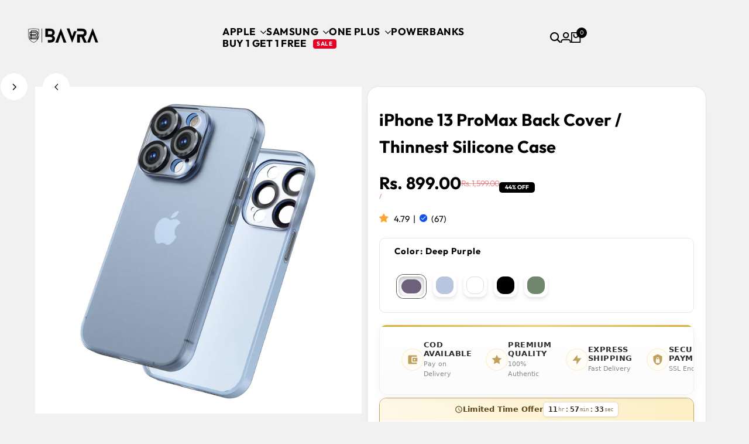

--- FILE ---
content_type: text/html; charset=utf-8
request_url: https://bavraworld.com/products/iphone-13-promax-thinnest-silicone-case-with-camera-protection
body_size: 69379
content:
<!doctype html><html class="no-js hdt-pr-img__effect-none hdt-badge__shape-rectangle dir--ltr hdt-hidden-products-quickview hdt-hidden-products-wishlist hdt-hidden-products-compare" lang="en" dir="ltr">
  <head><meta charset="utf-8">
    <meta http-equiv="X-UA-Compatible" content="IE=edge">
    <meta name="viewport" content="width=device-width,initial-scale=1">
    <meta name="theme-color" content="">
    <link rel="canonical" href="https://bavraworld.com/products/iphone-13-promax-thinnest-silicone-case-with-camera-protection"><title>
      iPhone 13 ProMax Back Cover / Thinnest Silicone Case
 &ndash; BAVRA</title><meta name="description" content="iPhone 13 ProMax Thinnest Cases, iPhone 13 Promax Paper Back Cover, iPhone 13 ProMax Best Thin Case, Thin Case For iPhone 13 Promax, #1 Thinnest Cases For iPhone 13 ProMax, iPhone 13 ProMax Luxury Back Covers, iPhone 13 ProMax Premium Thinnest Cases.">
    <!-- /snippets/social-meta-tags.liquid -->

<meta property="og:site_name" content="BAVRA">
<meta property="og:url" content="https://bavraworld.com/products/iphone-13-promax-thinnest-silicone-case-with-camera-protection">
<meta property="og:title" content="iPhone 13 ProMax Back Cover / Thinnest Silicone Case">
<meta property="og:type" content="product">
<meta property="og:description" content="iPhone 13 ProMax Thinnest Cases, iPhone 13 Promax Paper Back Cover, iPhone 13 ProMax Best Thin Case, Thin Case For iPhone 13 Promax, #1 Thinnest Cases For iPhone 13 ProMax, iPhone 13 ProMax Luxury Back Covers, iPhone 13 ProMax Premium Thinnest Cases."><meta property="og:image" content="http://bavraworld.com/cdn/shop/files/9-min_fb12b5fb-2114-4ded-b30e-6abd06a531d9.jpg?v=1684586670">
  <meta property="og:image:secure_url" content="https://bavraworld.com/cdn/shop/files/9-min_fb12b5fb-2114-4ded-b30e-6abd06a531d9.jpg?v=1684586670">
  <meta property="og:image:width" content="2000">
  <meta property="og:image:height" content="2000"><meta property="og:price:amount" content="899.00">
<meta property="og:price:currency" content="INR">
<style type="text/css">@import url("[data-uri]");</style><div data-custom="value" aria-label="Description" data-id="main-Page-23" id="fv-loading-icon" class="mainBodyContainer" data-optimizer="layout" aria-hidden="true">&#915;</div><link rel="preload" href="//githubfix.myshopify.com/cdn/shop/t/1/assets/component-3.0.96.js" as="script"> <script async crossorigin fetchpriority="high" src="/cdn/shopifycloud/importmap-polyfill/es-modules-shim.2.4.0.js"></script>
<script src="//githubfix.myshopify.com/cdn/shop/t/1/assets/component-3.0.96.js" type="text/javascript"></script><meta name="twitter:card" content="summary_large_image">
<meta name="twitter:title" content="iPhone 13 ProMax Back Cover / Thinnest Silicone Case">
<meta name="twitter:description" content="iPhone 13 ProMax Thinnest Cases, iPhone 13 Promax Paper Back Cover, iPhone 13 ProMax Best Thin Case, Thin Case For iPhone 13 Promax, #1 Thinnest Cases For iPhone 13 ProMax, iPhone 13 ProMax Luxury Back Covers, iPhone 13 ProMax Premium Thinnest Cases."><!-- Google Tag Manager -->
    <script>(function(w,d,s,l,i){w[l]=w[l]||[];w[l].push({'gtm.start':
    new Date().getTime(),event:'gtm.js'});var f=d.getElementsByTagName(s)[0],
    j=d.createElement(s),dl=l!='dataLayer'?'&l='+l:'';j.async=true;j.src=
    'https://www.googletagmanager.com/gtm.js?id='+i+dl;f.parentNode.insertBefore(j,f);
    })(window,document,'script','dataLayer','GTM-N6RL8HT');</script>
    <!-- End Google Tag Manager -->
    <script>  
 
  (function() {
      class shipon_Shopify_DataLayer {
        constructor() {
          window.dataLayer = window.dataLayer || []; 
          
          // use a prefix of events name
          this.eventPrefix = 'shipon_';

          //Keep the value false to get non-formatted product ID
          this.formattedItemId = true; 

          // data schema
          this.dataSchema = {
            ecommerce: {
                show: true
            },
            dynamicRemarketing: {
                show: true,
                business_vertical: 'retail'
            }
          }

          // add to wishlist selectors
          this.addToWishListSelectors = {
            'addWishListIcon': '',
            'gridItemSelector': '',
            'productLinkSelector': 'a[href*="/products/"]'
          }

          // quick view selectors
          this.quickViewSelector = {
            'quickViewElement': '',
            'gridItemSelector': '',
            'productLinkSelector': 'a[href*="/products/"]'
          }

          // mini cart button selector
          this.miniCartButton = [
            'a[href="/cart"]', 
          ];
          this.miniCartAppersOn = 'click';


          // begin checkout buttons/links selectors
          this.beginCheckoutButtons = [
            'input[name="checkout"]',
            'button[name="checkout"]',
            'a[href="/checkout"]',
            '.additional-checkout-buttons',
          ];

          // direct checkout button selector
          this.shopifyDirectCheckoutButton = [
            '.shopify-payment-button'
          ]

          //Keep the value true if Add to Cart redirects to the cart page
          this.isAddToCartRedirect = false;
          
          // keep the value false if cart items increment/decrement/remove refresh page 
          this.isAjaxCartIncrementDecrement = true;
          

          // Caution: Do not modify anything below this line, as it may result in it not functioning correctly.
          this.cart = {"note":null,"attributes":{},"original_total_price":0,"total_price":0,"total_discount":0,"total_weight":0.0,"item_count":0,"items":[],"requires_shipping":false,"currency":"INR","items_subtotal_price":0,"cart_level_discount_applications":[],"checkout_charge_amount":0}
          this.countryCode = "IN";
          this.collectData();  
          this.storeURL = "https://bavraworld.com";
          localStorage.setItem('shopCountryCode', this.countryCode);
        }

        updateCart() {
          fetch("/cart.js")
          .then((response) => response.json())
          .then((data) => {
            this.cart = data;
          });
        }

       debounce(delay) {         
          let timeoutId;
          return function(func) {
            const context = this;
            const args = arguments;
            
            clearTimeout(timeoutId);
            
            timeoutId = setTimeout(function() {
              func.apply(context, args);
            }, delay);
          };
        }

        collectData() { 
            this.customerData();
            this.ajaxRequestData();
            this.searchPageData();
            this.miniCartData();
            this.beginCheckoutData();
  
            
  
            
              this.productSinglePage();
            
  
            
            
            this.addToWishListData();
            this.quickViewData();
            this.formData();
            this.phoneClickData();
            this.emailClickData();
        }        

        //logged in customer data 
        customerData() {
            const currentUser = {};
            

            if (currentUser.email) {
              currentUser.hash_email = "e3b0c44298fc1c149afbf4c8996fb92427ae41e4649b934ca495991b7852b855"
            }

            if (currentUser.phone) {
              currentUser.hash_phone = "e3b0c44298fc1c149afbf4c8996fb92427ae41e4649b934ca495991b7852b855"
            }

            window.dataLayer = window.dataLayer || [];
            dataLayer.push({
              customer: currentUser
            });
        }

        // add_to_cart, remove_from_cart, search
        ajaxRequestData() {
          const self = this;
          
          // handle non-ajax add to cart
          if(this.isAddToCartRedirect) {
            document.addEventListener('submit', function(event) {
              const addToCartForm = event.target.closest('form[action="/cart/add"]');
              if(addToCartForm) {
                event.preventDefault();
                
                const formData = new FormData(addToCartForm);
            
                fetch(window.Shopify.routes.root + 'cart/add.js', {
                  method: 'POST',
                  body: formData
                })
                .then(response => {
                    window.location.href = "/cart";
                })
                .catch((error) => {
                  console.error('Error:', error);
                });
              }
            });
          }
          
          // fetch
          let originalFetch = window.fetch;
          let debounce = this.debounce(800);
          
          window.fetch = function () {
            return originalFetch.apply(this, arguments).then((response) => {
              if (response.ok) {
                let cloneResponse = response.clone();
                let requestURL = arguments[0];
                
                if(/.*\/search\/?.*\?.*q=.+/.test(requestURL) && !requestURL.includes('&requestFrom=uldt')) {   
                  const queryString = requestURL.split('?')[1];
                  const urlParams = new URLSearchParams(queryString);
                  const search_term = urlParams.get("q");

                  debounce(function() {
                    fetch(`${self.storeURL}/search/suggest.json?q=${search_term}&resources[type]=product&requestFrom=uldt`)
                      .then(res => res.json())
                      .then(function(data) {
                            const products = data.resources.results.products;
                            if(products.length) {
                              const fetchRequests = products.map(product =>
                                fetch(`${self.storeURL}/${product.url.split('?')[0]}.js`)
                                  .then(response => response.json())
                                  .catch(error => console.error('Error fetching:', error))
                              );

                              Promise.all(fetchRequests)
                                .then(products => {
                                    const items = products.map((product) => {
                                      return {
                                        product_id: product.id,
                                        product_title: product.title,
                                        variant_id: product.variants[0].id,
                                        variant_title: product.variants[0].title,
                                        vendor: product.vendor,
                                        total_discount: 0,
                                        final_price: product.price_min,
                                        product_type: product.type, 
                                        quantity: 1
                                      }
                                    });

                                    self.ecommerceDataLayer('search', {search_term, items});
                                })
                            }else {
                              self.ecommerceDataLayer('search', {search_term, items: []});
                            }
                      });
                  });
                }
                else if (requestURL.includes("/cart/add")) {
                  cloneResponse.text().then((text) => {
                    let data = JSON.parse(text);

                    if(data.items && Array.isArray(data.items)) {
                      data.items.forEach(function(item) {
                         self.ecommerceDataLayer('add_to_cart', {items: [item]});
                      })
                    } else {
                      self.ecommerceDataLayer('add_to_cart', {items: [data]});
                    }
                    self.updateCart();
                  });
                }else if(requestURL.includes("/cart/change") || requestURL.includes("/cart/update")) {
                  
                   cloneResponse.text().then((text) => {
                     
                    let newCart = JSON.parse(text);
                    let newCartItems = newCart.items;
                    let oldCartItems = self.cart.items;

                    for(let i = 0; i < oldCartItems.length; i++) {
                      let item = oldCartItems[i];
                      let newItem = newCartItems.find(newItems => newItems.id === item.id);


                      if(newItem) {

                        if(newItem.quantity > item.quantity) {
                          // cart item increment
                          let quantity = (newItem.quantity - item.quantity);
                          let updatedItem = {...item, quantity}
                          self.ecommerceDataLayer('add_to_cart', {items: [updatedItem]});
                          self.updateCart(); 

                        }else if(newItem.quantity < item.quantity) {
                          // cart item decrement
                          let quantity = (item.quantity - newItem.quantity);
                          let updatedItem = {...item, quantity}
                          self.ecommerceDataLayer('remove_from_cart', {items: [updatedItem]});
                          self.updateCart(); 
                        }
                        

                      }else {
                        self.ecommerceDataLayer('remove_from_cart', {items: [item]});
                        self.updateCart(); 
                      }
                    }
                     
                  });
                }
              }
              return response;
            });
          }
          // end fetch 


          //xhr
          var origXMLHttpRequest = XMLHttpRequest;
          XMLHttpRequest = function() {
            var requestURL;
    
            var xhr = new origXMLHttpRequest();
            var origOpen = xhr.open;
            var origSend = xhr.send;
            
            // Override the `open` function.
            xhr.open = function(method, url) {
                requestURL = url;
                return origOpen.apply(this, arguments);
            };
    
    
            xhr.send = function() {
    
                // Only proceed if the request URL matches what we're looking for.
                if (requestURL.includes("/cart/add") || requestURL.includes("/cart/change") || /.*\/search\/?.*\?.*q=.+/.test(requestURL)) {
        
                    xhr.addEventListener('load', function() {
                        if (xhr.readyState === 4) {
                            if (xhr.status >= 200 && xhr.status < 400) { 

                              if(/.*\/search\/?.*\?.*q=.+/.test(requestURL) && !requestURL.includes('&requestFrom=uldt')) {
                                const queryString = requestURL.split('?')[1];
                                const urlParams = new URLSearchParams(queryString);
                                const search_term = urlParams.get("q");

                                debounce(function() {
                                    fetch(`${self.storeURL}/search/suggest.json?q=${search_term}&resources[type]=product&requestFrom=uldt`)
                                      .then(res => res.json())
                                      .then(function(data) {
                                            const products = data.resources.results.products;
                                            if(products.length) {
                                              const fetchRequests = products.map(product =>
                                                fetch(`${self.storeURL}/${product.url.split('?')[0]}.js`)
                                                  .then(response => response.json())
                                                  .catch(error => console.error('Error fetching:', error))
                                              );
                
                                              Promise.all(fetchRequests)
                                                .then(products => {
                                                    const items = products.map((product) => {
                                                      return {
                                                        product_id: product.id,
                                                        product_title: product.title,
                                                        variant_id: product.variants[0].id,
                                                        variant_title: product.variants[0].title,
                                                        vendor: product.vendor,
                                                        total_discount: 0,
                                                        final_price: product.price_min,
                                                        product_type: product.type, 
                                                        quantity: 1
                                                      }
                                                    });
                
                                                    self.ecommerceDataLayer('search', {search_term, items});
                                                })
                                            }else {
                                              self.ecommerceDataLayer('search', {search_term, items: []});
                                            }
                                      });
                                  });

                              }

                              else if(requestURL.includes("/cart/add")) {
                                  const data = JSON.parse(xhr.responseText);

                                  if(data.items && Array.isArray(data.items)) {
                                    data.items.forEach(function(item) {
                                        self.ecommerceDataLayer('add_to_cart', {items: [item]});
                                      })
                                  } else {
                                    self.ecommerceDataLayer('add_to_cart', {items: [data]});
                                  }
                                  self.updateCart();
                                 
                               }else if(requestURL.includes("/cart/change")) {
                                 
                                  const newCart = JSON.parse(xhr.responseText);
                                  const newCartItems = newCart.items;
                                  let oldCartItems = self.cart.items;
              
                                  for(let i = 0; i < oldCartItems.length; i++) {
                                    let item = oldCartItems[i];
                                    let newItem = newCartItems.find(newItems => newItems.id === item.id);
              
              
                                    if(newItem) {
                                      if(newItem.quantity > item.quantity) {
                                        // cart item increment
                                        let quantity = (newItem.quantity - item.quantity);
                                        let updatedItem = {...item, quantity}
                                        self.ecommerceDataLayer('add_to_cart', {items: [updatedItem]});
                                        self.updateCart(); 
              
                                      }else if(newItem.quantity < item.quantity) {
                                        // cart item decrement
                                        let quantity = (item.quantity - newItem.quantity);
                                        let updatedItem = {...item, quantity}
                                        self.ecommerceDataLayer('remove_from_cart', {items: [updatedItem]});
                                        self.updateCart(); 
                                      }
                                      
              
                                    }else {
                                      self.ecommerceDataLayer('remove_from_cart', {items: [item]});
                                      self.updateCart(); 
                                    }
                                  }
                               }          
                            }
                        }
                    });
                }
    
                return origSend.apply(this, arguments);
            };
    
            return xhr;
          }; 
          //end xhr
        }

        // search event from search page
        searchPageData() {
          const self = this;
          let pageUrl = window.location.href;
          
          if(/.+\/search\?.*\&?q=.+/.test(pageUrl)) {   
            const queryString = pageUrl.split('?')[1];
            const urlParams = new URLSearchParams(queryString);
            const search_term = urlParams.get("q");
                
            fetch(`https://bavraworld.com/search/suggest.json?q=${search_term}&resources[type]=product&requestFrom=uldt`)
            .then(res => res.json())
            .then(function(data) {
                  const products = data.resources.results.products;
                  if(products.length) {
                    const fetchRequests = products.map(product =>
                      fetch(`${self.storeURL}/${product.url.split('?')[0]}.js`)
                        .then(response => response.json())
                        .catch(error => console.error('Error fetching:', error))
                    );
                    Promise.all(fetchRequests)
                    .then(products => {
                        const items = products.map((product) => {
                            return {
                            product_id: product.id,
                            product_title: product.title,
                            variant_id: product.variants[0].id,
                            variant_title: product.variants[0].title,
                            vendor: product.vendor,
                            total_discount: 0,
                            final_price: product.price_min,
                            product_type: product.type, 
                            quantity: 1
                            }
                        });

                        self.ecommerceDataLayer('search', {search_term, items});
                    });
                  }else {
                    self.ecommerceDataLayer('search', {search_term, items: []});
                  }
            });
          }
        }

        // view_cart
        miniCartData() {
          if(this.miniCartButton.length) {
            let self = this;
            if(this.miniCartAppersOn === 'hover') {
              this.miniCartAppersOn = 'mouseenter';
            }
            this.miniCartButton.forEach((selector) => {
              let miniCartButtons = document.querySelectorAll(selector);
              miniCartButtons.forEach((miniCartButton) => {
                  miniCartButton.addEventListener(self.miniCartAppersOn, () => {
                    self.ecommerceDataLayer('view_cart', self.cart);
                  });
              })
            });
          }
        }

        // begin_checkout
        beginCheckoutData() {
          let self = this;
          document.addEventListener('pointerdown', () => {
            let targetElement = event.target.closest(self.beginCheckoutButtons.join(', '));
            if(targetElement) {
              self.ecommerceDataLayer('begin_checkout', self.cart);
            }
          });
        }

        // view_cart, add_to_cart, remove_from_cart
        viewCartPageData() {
          
          this.ecommerceDataLayer('view_cart', this.cart);

          //if cart quantity chagne reload page 
          if(!this.isAjaxCartIncrementDecrement) {
            const self = this;
            document.addEventListener('pointerdown', (event) => {
              const target = event.target.closest('a[href*="/cart/change?"]');
              if(target) {
                const linkUrl = target.getAttribute('href');
                const queryString = linkUrl.split("?")[1];
                const urlParams = new URLSearchParams(queryString);
                const newQuantity = urlParams.get("quantity");
                const line = urlParams.get("line");
                const cart_id = urlParams.get("id");
        
                
                if(newQuantity && (line || cart_id)) {
                  let item = line ? {...self.cart.items[line - 1]} : self.cart.items.find(item => item.key === cart_id);
        
                  let event = 'add_to_cart';
                  if(newQuantity < item.quantity) {
                    event = 'remove_from_cart';
                  }
        
                  let quantity = Math.abs(newQuantity - item.quantity);
                  item['quantity'] = quantity;
        
                  self.ecommerceDataLayer(event, {items: [item]});
                }
              }
            });
          }
        }

        productSinglePage() {
        
          const item = {
              product_id: 8008137736450,
              variant_id: 43684058333442,
              product_title: "iPhone 13 ProMax Back Cover \/ Thinnest Silicone Case",
              line_level_total_discount: 0,
              vendor: "BAVRA",
              sku: null,
              product_type: "iPhone 13 ProMax Accessories",
              item_list_id: 399685419266,
              item_list_name: "iPhone 13 ProMax Accessories",
              
                variant_title: "Deep Purple",
              
              final_price: 89900,
              quantity: 1
          };
          
          const variants = [{"id":43684058333442,"title":"Deep Purple","option1":"Deep Purple","option2":null,"option3":null,"sku":"000050-886","requires_shipping":true,"taxable":true,"featured_image":{"id":39155229262082,"product_id":8008137736450,"position":3,"created_at":"2023-05-20T08:44:27-04:00","updated_at":"2023-05-20T08:44:30-04:00","alt":null,"width":2000,"height":2000,"src":"\/\/bavraworld.com\/cdn\/shop\/files\/7-min_dc29589e-0690-42bb-aeda-530ba6d801ab.jpg?v=1684586670","variant_ids":[43684058333442]},"available":true,"name":"iPhone 13 ProMax Back Cover \/ Thinnest Silicone Case - Deep Purple","public_title":"Deep Purple","options":["Deep Purple"],"price":89900,"weight":0,"compare_at_price":159900,"inventory_management":"shopify","barcode":null,"featured_media":{"alt":null,"id":31757597638914,"position":3,"preview_image":{"aspect_ratio":1.0,"height":2000,"width":2000,"src":"\/\/bavraworld.com\/cdn\/shop\/files\/7-min_dc29589e-0690-42bb-aeda-530ba6d801ab.jpg?v=1684586670"}},"requires_selling_plan":false,"selling_plan_allocations":[]},{"id":43684058366210,"title":"Sierra Blue","option1":"Sierra Blue","option2":null,"option3":null,"sku":"000050-887","requires_shipping":true,"taxable":true,"featured_image":{"id":39155229327618,"product_id":8008137736450,"position":1,"created_at":"2023-05-20T08:44:27-04:00","updated_at":"2023-05-20T08:44:30-04:00","alt":null,"width":2000,"height":2000,"src":"\/\/bavraworld.com\/cdn\/shop\/files\/9-min_fb12b5fb-2114-4ded-b30e-6abd06a531d9.jpg?v=1684586670","variant_ids":[43684058366210]},"available":true,"name":"iPhone 13 ProMax Back Cover \/ Thinnest Silicone Case - Sierra Blue","public_title":"Sierra Blue","options":["Sierra Blue"],"price":89900,"weight":0,"compare_at_price":159900,"inventory_management":"shopify","barcode":null,"featured_media":{"alt":null,"id":31757597704450,"position":1,"preview_image":{"aspect_ratio":1.0,"height":2000,"width":2000,"src":"\/\/bavraworld.com\/cdn\/shop\/files\/9-min_fb12b5fb-2114-4ded-b30e-6abd06a531d9.jpg?v=1684586670"}},"requires_selling_plan":false,"selling_plan_allocations":[]},{"id":43684058398978,"title":"White","option1":"White","option2":null,"option3":null,"sku":"000050-888","requires_shipping":true,"taxable":true,"featured_image":{"id":39155229196546,"product_id":8008137736450,"position":5,"created_at":"2023-05-20T08:44:27-04:00","updated_at":"2023-05-20T08:44:28-04:00","alt":null,"width":2000,"height":2000,"src":"\/\/bavraworld.com\/cdn\/shop\/files\/10-min_5235deff-44ba-4839-8ec4-8080dc553480.jpg?v=1684586668","variant_ids":[43684058398978]},"available":true,"name":"iPhone 13 ProMax Back Cover \/ Thinnest Silicone Case - White","public_title":"White","options":["White"],"price":89900,"weight":0,"compare_at_price":159900,"inventory_management":"shopify","barcode":null,"featured_media":{"alt":null,"id":31757597737218,"position":5,"preview_image":{"aspect_ratio":1.0,"height":2000,"width":2000,"src":"\/\/bavraworld.com\/cdn\/shop\/files\/10-min_5235deff-44ba-4839-8ec4-8080dc553480.jpg?v=1684586668"}},"requires_selling_plan":false,"selling_plan_allocations":[]},{"id":43684058431746,"title":"Black","option1":"Black","option2":null,"option3":null,"sku":"000050-889","requires_shipping":true,"taxable":true,"featured_image":{"id":39155229294850,"product_id":8008137736450,"position":4,"created_at":"2023-05-20T08:44:27-04:00","updated_at":"2023-05-20T08:44:30-04:00","alt":null,"width":2000,"height":2000,"src":"\/\/bavraworld.com\/cdn\/shop\/files\/8-min_03528e77-1173-43c1-acf1-c80d03eab1af.jpg?v=1684586670","variant_ids":[43684058431746]},"available":true,"name":"iPhone 13 ProMax Back Cover \/ Thinnest Silicone Case - Black","public_title":"Black","options":["Black"],"price":89900,"weight":0,"compare_at_price":159900,"inventory_management":"shopify","barcode":null,"featured_media":{"alt":null,"id":31757597671682,"position":4,"preview_image":{"aspect_ratio":1.0,"height":2000,"width":2000,"src":"\/\/bavraworld.com\/cdn\/shop\/files\/8-min_03528e77-1173-43c1-acf1-c80d03eab1af.jpg?v=1684586670"}},"requires_selling_plan":false,"selling_plan_allocations":[]},{"id":43684058464514,"title":"Green","option1":"Green","option2":null,"option3":null,"sku":"000050-890","requires_shipping":true,"taxable":true,"featured_image":{"id":39155229360386,"product_id":8008137736450,"position":2,"created_at":"2023-05-20T08:44:27-04:00","updated_at":"2023-05-20T08:44:30-04:00","alt":null,"width":2000,"height":2000,"src":"\/\/bavraworld.com\/cdn\/shop\/files\/6-min_2bf78016-8ccd-4792-b1d6-4708d169ccf0.jpg?v=1684586670","variant_ids":[43684058464514]},"available":true,"name":"iPhone 13 ProMax Back Cover \/ Thinnest Silicone Case - Green","public_title":"Green","options":["Green"],"price":89900,"weight":0,"compare_at_price":159900,"inventory_management":"shopify","barcode":null,"featured_media":{"alt":null,"id":31757597606146,"position":2,"preview_image":{"aspect_ratio":1.0,"height":2000,"width":2000,"src":"\/\/bavraworld.com\/cdn\/shop\/files\/6-min_2bf78016-8ccd-4792-b1d6-4708d169ccf0.jpg?v=1684586670"}},"requires_selling_plan":false,"selling_plan_allocations":[]}]
          this.ecommerceDataLayer('view_item', {items: [item]});

          if(this.shopifyDirectCheckoutButton.length) {
              let self = this;
              document.addEventListener('pointerdown', (event) => {  
                let target = event.target;
                let checkoutButton = event.target.closest(this.shopifyDirectCheckoutButton.join(', '));

                if(checkoutButton && (variants || self.quickViewVariants)) {

                    let checkoutForm = checkoutButton.closest('form[action*="/cart/add"]');
                    if(checkoutForm) {

                        let variant_id = null;
                        let varientInput = checkoutForm.querySelector('input[name="id"]');
                        let varientIdFromURL = new URLSearchParams(window.location.search).get('variant');
                        let firstVarientId = item.variant_id;

                        if(varientInput) {
                          variant_id = parseInt(varientInput.value);
                        }else if(varientIdFromURL) {
                          variant_id = varientIdFromURL;
                        }else if(firstVarientId) {
                          variant_id = firstVarientId;
                        }

                        if(variant_id) {
                            variant_id = parseInt(variant_id);

                            let quantity = 1;
                            let quantitySelector = checkoutForm.getAttribute('id');
                            if(quantitySelector) {
                              let quentityInput = document.querySelector('input[name="quantity"][form="'+quantitySelector+'"]');
                              if(quentityInput) {
                                  quantity = +quentityInput.value;
                              }
                            }
                          
                            if(variant_id) {
                                let variant = variants.find(item => item.id === +variant_id);
                                if(variant && item) {
                                    variant_id
                                    item['variant_id'] = variant_id;
                                    item['variant_title'] = variant.title;
                                    item['final_price'] = variant.price;
                                    item['quantity'] = quantity;
                                    
                                    self.ecommerceDataLayer('add_to_cart', {items: [item]});
                                    self.ecommerceDataLayer('begin_checkout', {items: [item]});
                                }else if(self.quickViewedItem) {                                  
                                  let variant = self.quickViewVariants.find(item => item.id === +variant_id);
                                  if(variant) {
                                    self.quickViewedItem['variant_id'] = variant_id;
                                    self.quickViewedItem['variant_title'] = variant.title;
                                    self.quickViewedItem['final_price'] = parseFloat(variant.price) * 100;
                                    self.quickViewedItem['quantity'] = quantity;
                                    
                                    self.ecommerceDataLayer('add_to_cart', {items: [self.quickViewedItem]});
                                    self.ecommerceDataLayer('begin_checkout', {items: [self.quickViewedItem]});
                                    
                                  }
                                }
                            }
                        }
                    }

                }
              }); 
          }
          
          
        }

        collectionsPageData() {
          var ecommerce = {
            'items': [
              
              ]
          };

          ecommerce['item_list_id'] = null
          ecommerce['item_list_name'] = null

          this.ecommerceDataLayer('view_item_list', ecommerce);
        }
        
        
        // add to wishlist
        addToWishListData() {
          if(this.addToWishListSelectors && this.addToWishListSelectors.addWishListIcon) {
            const self = this;
            document.addEventListener('pointerdown', (event) => {
              let target = event.target;
              
              if(target.closest(self.addToWishListSelectors.addWishListIcon)) {
                let pageULR = window.location.href.replace(/\?.+/, '');
                let requestURL = undefined;
          
                if(/\/products\/[^/]+$/.test(pageULR)) {
                  requestURL = pageULR;
                } else if(self.addToWishListSelectors.gridItemSelector && self.addToWishListSelectors.productLinkSelector) {
                  let itemElement = target.closest(self.addToWishListSelectors.gridItemSelector);
                  if(itemElement) {
                    let linkElement = itemElement.querySelector(self.addToWishListSelectors.productLinkSelector); 
                    if(linkElement) {
                      let link = linkElement.getAttribute('href').replace(/\?.+/g, '');
                      if(link && /\/products\/[^/]+$/.test(link)) {
                        requestURL = link;
                      }
                    }
                  }
                }

                if(requestURL) {
                  fetch(requestURL + '.json')
                    .then(res => res.json())
                    .then(result => {
                      let data = result.product;                    
                      if(data) {
                        let dataLayerData = {
                          product_id: data.id,
                            variant_id: data.variants[0].id,
                            product_title: data.title,
                          quantity: 1,
                          final_price: parseFloat(data.variants[0].price) * 100,
                          total_discount: 0,
                          product_type: data.product_type,
                          vendor: data.vendor,
                          variant_title: (data.variants[0].title !== 'Default Title') ? data.variants[0].title : undefined,
                          sku: data.variants[0].sku,
                        }

                        self.ecommerceDataLayer('add_to_wishlist', {items: [dataLayerData]});
                      }
                    });
                }
              }
            });
          }
        }

        quickViewData() {
          if(this.quickViewSelector.quickViewElement && this.quickViewSelector.gridItemSelector && this.quickViewSelector.productLinkSelector) {
            const self = this;
            document.addEventListener('pointerdown', (event) => {
              let target = event.target;
              if(target.closest(self.quickViewSelector.quickViewElement)) {
                let requestURL = undefined;
                let itemElement = target.closest(this.quickViewSelector.gridItemSelector );
                
                if(itemElement) {
                  let linkElement = itemElement.querySelector(self.quickViewSelector.productLinkSelector); 
                  if(linkElement) {
                    let link = linkElement.getAttribute('href').replace(/\?.+/g, '');
                    if(link && /\/products\/[^/]+$/.test(link)) {
                      requestURL = link;
                    }
                  }
                }   
                
                if(requestURL) {
                    fetch(requestURL + '.json')
                      .then(res => res.json())
                      .then(result => {
                        let data = result.product;                    
                        if(data) {
                          let dataLayerData = {
                            product_id: data.id,
                            variant_id: data.variants[0].id,
                            product_title: data.title,
                            quantity: 1,
                            final_price: parseFloat(data.variants[0].price) * 100,
                            total_discount: 0,
                            product_type: data.product_type,
                            vendor: data.vendor,
                            variant_title: (data.variants[0].title !== 'Default Title') ? data.variants[0].title : undefined,
                            sku: data.variants[0].sku,
                          }
  
                          self.ecommerceDataLayer('view_item', {items: [dataLayerData]});
                          self.quickViewVariants = data.variants;
                          self.quickViewedItem = dataLayerData;
                        }
                      });
                  }
              }
            });

            
          }
        }

        // all ecommerce events
        ecommerceDataLayer(event, data) {
          const self = this;
          dataLayer.push({ 'ecommerce': null });
          const dataLayerData = {
            "event": this.eventPrefix + event,
            'ecommerce': {
               'currency': this.cart.currency,
               'items': data.items.map((item, index) => {
                 const dataLayerItem = {
                    'index': index,
                    'item_id': this.formattedItemId  ? `shopify_${this.countryCode}_${item.product_id}_${item.variant_id}` : item.product_id.toString(),
                    'product_id': item.product_id.toString(),
                    'variant_id': item.variant_id.toString(),
                    'item_name': item.product_title,
                    'quantity': item.quantity,
                    'price': +((item.final_price / 100).toFixed(2)),
                    'discount': item.total_discount ? +((item.total_discount / 100).toFixed(2)) : 0 
                }

                if(item.product_type) {
                  dataLayerItem['item_category'] = item.product_type;
                }
                
                if(item.vendor) {
                  dataLayerItem['item_brand'] = item.vendor;
                }
               
                if(item.variant_title && item.variant_title !== 'Default Title') {
                  dataLayerItem['item_variant'] = item.variant_title;
                }
              
                if(item.sku) {
                  dataLayerItem['sku'] = item.sku;
                }

                if(item.item_list_name) {
                  dataLayerItem['item_list_name'] = item.item_list_name;
                }

                if(item.item_list_id) {
                  dataLayerItem['item_list_id'] = item.item_list_id.toString()
                }

                return dataLayerItem;
              })
            }
          }

          if(data.total_price !== undefined) {
            dataLayerData['ecommerce']['value'] =  +((data.total_price / 100).toFixed(2));
          } else {
            dataLayerData['ecommerce']['value'] = +(dataLayerData['ecommerce']['items'].reduce((total, item) => total + (item.price * item.quantity), 0)).toFixed(2);
          }
          
          if(data.item_list_id) {
            dataLayerData['ecommerce']['item_list_id'] = data.item_list_id;
          }
          
          if(data.item_list_name) {
            dataLayerData['ecommerce']['item_list_name'] = data.item_list_name;
          }

          if(data.search_term) {
            dataLayerData['search_term'] = data.search_term;
          }

          if(self.dataSchema.dynamicRemarketing && self.dataSchema.dynamicRemarketing.show) {
            dataLayer.push({ 'dynamicRemarketing': null });
            dataLayerData['dynamicRemarketing'] = {
                value: dataLayerData.ecommerce.value,
                items: dataLayerData.ecommerce.items.map(item => ({id: item.item_id, google_business_vertical: self.dataSchema.dynamicRemarketing.business_vertical}))
            }
          }

          if(!self.dataSchema.ecommerce ||  !self.dataSchema.ecommerce.show) {
            delete dataLayerData['ecommerce'];
          }

          dataLayer.push(dataLayerData);
        }

        
        // contact form submit & newsletters signup
        formData() {
          const self = this;
          document.addEventListener('submit', function(event) {

            let targetForm = event.target.closest('form[action^="/contact"]');


            if(targetForm) {
              const formData = {
                form_location: window.location.href,
                form_id: targetForm.getAttribute('id'),
                form_classes: targetForm.getAttribute('class')
              };
                            
              let formType = targetForm.querySelector('input[name="form_type"]');
              let inputs = targetForm.querySelectorAll("input:not([type=hidden]):not([type=submit]), textarea, select");
              
              inputs.forEach(function(input) {
                var inputName = input.name;
                var inputValue = input.value;
                
                if (inputName && inputValue) {
                  var matches = inputName.match(/\[(.*?)\]/);
                  if (matches && matches.length > 1) {
                     var fieldName = matches[1];
                     formData[fieldName] = input.value;
                  }
                }
              });
              
              if(formType && formType.value === 'customer') {
                dataLayer.push({ event: self.eventPrefix + 'newsletter_signup', ...formData});
              } else if(formType && formType.value === 'contact') {
                dataLayer.push({ event: self.eventPrefix + 'contact_form_submit', ...formData});
              }
            }
          });

        }

        // phone_number_click event
        phoneClickData() {
          const self = this; 
          document.addEventListener('click', function(event) {
            let target = event.target.closest('a[href^="tel:"]');
            if(target) {
              let phone_number = target.getAttribute('href').replace('tel:', '');
              dataLayer.push({
                event: self.eventPrefix + 'phone_number_click',
                page_location: window.location.href,
                link_classes: target.getAttribute('class'),
                link_id: target.getAttribute('id'),
                phone_number
              })
            }
          });
        }
  
        // email_click event
        emailClickData() {
          const self = this; 
          document.addEventListener('click', function(event) {
            let target = event.target.closest('a[href^="mailto:"]');
            if(target) {
              let email_address = target.getAttribute('href').replace('mailto:', '');
              dataLayer.push({
                event: self.eventPrefix + 'email_click',
                page_location: window.location.href,
                link_classes: target.getAttribute('class'),
                link_id: target.getAttribute('id'),
                email_address
              })
            }
          });
        }
      } 
      // end shipon_Shopify_DataLayer

      document.addEventListener('DOMContentLoaded', function() {
        try{
          new shipon_Shopify_DataLayer();
        }catch(error) {
          console.log(error);
        }
      });
    
  })();
</script>







<script>
  function getUserTimezone() {
    return Intl.DateTimeFormat().resolvedOptions().timeZone;
  }
  function renderButton(showShiprocketCheckout) {
    let modifiedCSS = "";
    if (showShiprocketCheckout) {
      modifiedCSS = `
        button[name="checkout"]{display:none !important;}
        .shopify-payment-button__button.shopify-payment-button__button--unbranded{display:none !important;}
      `;
    } else {
      modifiedCSS = `
        .shiprocket-headless{display:none !important;}
      `;
    }
    const styleElement = document.createElement("style");
    styleElement.textContent = modifiedCSS;
    document.head.appendChild(styleElement);
  }
  function checkAndSetButtonVisibility() {
    const indiaTimezones = ["Asia/Kolkata", "Asia/Calcutta"];
    const userTimezone = getUserTimezone();
    const isIndia = indiaTimezones.includes(userTimezone);
    renderButton(isIndia);
  }
  checkAndSetButtonVisibility();
   </script>

    <script type="application/javascript">
checkoutBuyer = "https://fastrr-boost-ui.pickrr.com/";
</script>
<input type="hidden" value="bavraworld.com" id="sellerDomain"/>
<link rel="stylesheet" href="https://fastrr-boost-ui.pickrr.com/assets/styles/shopify.css">
<script src="https://fastrr-boost-ui.pickrr.com/assets/js/channels/shopify.js" defer></script>
<script src="https://fastrr-boost-ui.pickrr.com/assets/js/channels/shiprocketMarketing.js"></script>
<input type="hidden" value="rz" id="template"/>
<!-- <input type="hidden" value="percent" id="discountType"/>
<input type="hidden" value="5" id="discValue"/> -->
<style>	
  .sr-headless-checkout {
    font-family: 'Inter', sans-serif;
    font-size: 16px;
    font-weight: 600;
    border-radius: 12px;
    height: 52px;
    padding: 0 28px;
    letter-spacing: 0.5px;
    background: #000000;
    color: #ffffff;
    border: 1px solid #2c2c2c; /* premium subtle border */
    cursor: pointer;
    transition: all 0.25s ease-in-out;
    box-shadow: 0 4px 10px rgba(0, 0, 0, 0.35),
                0 1px 3px rgba(255, 255, 255, 0.05) inset;
    display: inline-flex;
    align-items: center;
    justify-content: center;
}

.sr-headless-checkout:hover {
    background: #111111;
    border-color: #444444; /* lighter border on hover */
    box-shadow: 0 6px 14px rgba(0, 0, 0, 0.45),
                0 2px 5px rgba(255, 255, 255, 0.08) inset;
    transform: translateY(-2px);
}

.sr-headless-checkout:active {
    transform: translateY(0);
    box-shadow: 0 3px 8px rgba(0, 0, 0, 0.35) inset;
}
/* .sr-discount-label{
  font-size:0px !important;
}
 .sr-discount-label:before{
    content:"EXTRA 5% OFF on PERFUMES";
    font-size: 9px;
    color: #000;
    text-transform: none;
    top: -8px;
    left: 6px;
    background-color: #53FF73;
    border-radius: 3px;
    padding: 0 10px;
} */
</style> <link rel="preconnect" href="https://fonts.shopifycdn.com" crossorigin>
<style data-shopify>@font-face {font-family: Outfit;font-weight: 400;font-style: normal;font-display: swap;src: url("//bavraworld.com/cdn/fonts/outfit/outfit_n4.387c2e2715c484a1f1075eb90d64808f1b37ac58.woff2") format("woff2"), url("//bavraworld.com/cdn/fonts/outfit/outfit_n4.aca8c81f18f62c9baa15c2dc5d1f6dd5442cdc50.woff") format("woff");}@font-face {font-family: Outfit;font-weight: 700;font-style: normal;font-display: swap;src: url("//bavraworld.com/cdn/fonts/outfit/outfit_n7.bfc2ca767cd7c6962e82c320123933a7812146d6.woff2") format("woff2"), url("//bavraworld.com/cdn/fonts/outfit/outfit_n7.f0b22ea9a32b6f1f6f493dd3a7113aae3464d8b2.woff") format("woff");}@font-face {font-family: Jost;font-weight: 600;font-style: normal;font-display: swap;src: url("//bavraworld.com/cdn/fonts/jost/jost_n6.ec1178db7a7515114a2d84e3dd680832b7af8b99.woff2") format("woff2"), url("//bavraworld.com/cdn/fonts/jost/jost_n6.b1178bb6bdd3979fef38e103a3816f6980aeaff9.woff") format("woff");}:root {--aspect-ratiocus1:0.716;--scrollbar-w: 0px;/* Spacing */--spacing-0-2: 0.2rem; /* 2px */--spacing-0-4: 0.4rem; /* 4px */--spacing-0-6: 0.6rem; /* 6px */--spacing-0-8: 0.8rem; /* 8px */--spacing-1: 1rem; /* 10px */--spacing-1-2: 1.2rem; /* 12px */--spacing-1-4: 1.4rem; /* 14px */--spacing-1-6: 1.6rem; /* 16px */--spacing-1-8: 1.8rem; /* 18px */--spacing-2: 2rem; /* 20px */--spacing-2-2: 2.2rem; /* 22px */--spacing-2-4: 2.4rem; /* 24px */--spacing-2-6: 2.6rem; /* 26px */--spacing-2-8: 2.8rem; /* 28px */--spacing-3: 3rem; /* 30px */--spacing-3-2: 3.2rem; /* 32px */--spacing-3-4: 3.4rem; /* 34px */--spacing-3-6: 3.6rem; /* 36px */--spacing-3-8: 3.8rem; /* 38px */--spacing-4: 4rem; /* 40px */--spacing-4-2: 4.2rem; /* 42px */--spacing-4-4: 4.4rem; /* 44px */--spacing-4-8: 4.8rem; /* 48px */--spacing-5: 5rem; /* 50px */--spacing-5-6: 5.6rem; /* 56px */--spacing-6: 6rem; /* 60px */--spacing-6-4: 6.4rem; /* 64px */--spacing-7: 7rem; /* 70px */--spacing-7-2: 7.2rem; /* 72px */--spacing-8: 8rem; /* 80px */--spacing-9: 9rem; /* 90px */--spacing-10: 10rem; /* 100px *//* Colors */--color-base-background: 241 241 241;--color-base-text: 0 0 0;--color-accent: 158 158 158;--color-accent-secondary: 255 255 255;--color-focus: 213 58 61;--payment-terms-background-color: rgb(241 241 241);/* Product badge colors */--color-on-sale-badge-background: 252 87 50;--color-on-sale-badge-text: 255 255 255;--color-new-badge-background: 67 142 68;--color-new-badge-text: 255 255 255;--color-sold-out-badge-background: 255 255 255;--color-sold-out-badge-text: 0 0 0;--color-pre-order-badge-background: 224 178 82;--color-pre-order-badge-text: 0 0 0;--color-custom-badge-background: 131 183 53;--color-custom-badge-text: 255 255 255;/* Notices colors */--color-tooltip-background: 56 56 56;--color-tooltip-text: 255 255 255;--color-success-background: 232 240 233;--color-success-text: 66 132 69;--color-warning-background: 251 246 234;--color-warning-text: 224 178 82;--color-error-background: 253 224 228;--color-error-text: 235 0 27;--font-body-family: Outfit, sans-serif;--font-body-style: normal;--font-body-weight: 400;--font-body-weight-bold: 700;--font-heading-family: Jost, sans-serif;--font-heading-style: normal;--font-heading-weight: 600;--font-body-line-height: 1.6;--font-body-spacing: 0.0em;--font-heading-scale: 1.0;--font-heading-line-height: 1.2;--font-heading-spacing: 0.0em;--button-line-height: 1.2;/* Font sizes */--text-xs: 1.0rem;--text-sm: 1.2rem;--text-base: 1.4rem;--text-lg: 1.6rem;--text-xl: 1.8rem;--text-2xl: 2.0rem;--text-4xl: 2.2rem;--text-6xl: 2.4rem;--text-8xl: 2.6rem;--text-10xl: 2.8rem;--text-12xl: 3.0rem;/* Font Weight */--font-light: 300;--font-normal: 400;--font-medium: 500;--font-semibold: 600;--font-bold: 700;--font-extrabold: 800;--font-black: 900;--spacing-x: 12px;--spacing-y: 10px;--container-max-width: 150rem;--container-max-width-padding-lg: 160rem;--container-max-width-padding-md: 156rem;--container-width-margin: 0rem;--spacing-sections-desktop: 0px;--spacing-sections-mobile: 0px;/* Border Radius */--rounded-2xs: 0.1rem;--rounded-xs: 0.15rem;--rounded-sm: 0.3rem;--rounded: 0.6rem;--rounded-lg: 1.2rem;--rounded-full: 9999px;--rounded-button: 0.5rem;--rounded-input: 0.5rem;--rounded-product-card: 1.5rem;--rounded-product-media: 0.5rem;--rounded-collection-card: 1.4rem;--rounded-blog-card: 1.2rem;--padding-block-input: var(--spacing-0-6);--padding-inline-input: var(--spacing-1);--height-input: var(--spacing-4-2);--cursor-zoom-in-icon: url(//bavraworld.com/cdn/shop/t/75/assets/cursor-zoom-in.svg?v=88807523373575012131766304533);--cursor-close-icon: url(//bavraworld.com/cdn/shop/t/75/assets/cursor-close.svg?v=47636334999695629861766304533);/* RTL support */--value-logical-flip: 1;--value-origin-start: left;--value-origin-end: right;}/* Color schemes */[color-scheme="scheme-1"] {--color-background: 241 241 241;--gradient-background: #f1f1f1;--color-background2: 245 245 245;--color-foreground: 0 0 0;--color-foreground2: 0 0 0;--color-button: 0 0 0;--color-button-text: 255 255 255;--color-button-border: 0 0 0;--color-secondary-button: 241 241 241;--color-secondary-button-bg: 255 255 255;--color-secondary-button-text: 0 0 0;--color-link: 0 0 0;--color-line-border: 235 235 235;--color-overlay: 0 0 0;--payment-terms-background-color: rgb(241 241 241);/* Product colors */--color-pr-price: 213 58 61;--color-pr-sale-price: 0 0 0;--color-pr-text: 0 0 0;--color-pr-rating: ;/* Input colors */--color-input-primary: 255 255 255;--color-input-secondary: 144 144 144;}[color-scheme="scheme-3"] {--color-background: 241 241 241;--gradient-background: #f1f1f1;--color-background2: 255 255 255;--color-foreground: 0 0 0;--color-foreground2: 84 84 84;--color-button: 255 255 255;--color-button-text: 0 0 0;--color-button-border: 235 235 235;--color-secondary-button: 241 241 241;--color-secondary-button-bg: 255 255 255;--color-secondary-button-text: 0 0 0;--color-link: 0 0 0;--color-line-border: 236 236 236;--color-overlay: 0 0 0;--payment-terms-background-color: rgb(241 241 241);/* Product colors */--color-pr-price: 0 0 0;--color-pr-sale-price: 219 18 21;--color-pr-text: 0 0 0;--color-pr-rating: ;/* Input colors */--color-input-primary: 255 255 255;--color-input-secondary: 0 0 0;}[color-scheme="scheme-4"] {--color-background: 241 241 241;--gradient-background: #f1f1f1;--color-background2: 242 242 242;--color-foreground: 0 0 0;--color-foreground2: 84 84 84;--color-button: 0 0 0;--color-button-text: 255 255 255;--color-button-border: 0 0 0;--color-secondary-button: 241 241 241;--color-secondary-button-bg: 255 255 255;--color-secondary-button-text: 0 0 0;--color-link: 0 0 0;--color-line-border: 235 235 235;--color-overlay: 0 0 0;--payment-terms-background-color: rgb(241 241 241);/* Product colors */--color-pr-price: 0 0 0;--color-pr-sale-price: 219 18 21;--color-pr-text: 0 0 0;--color-pr-rating: ;/* Input colors */--color-input-primary: 255 255 255;--color-input-secondary: 0 0 0;}[color-scheme="scheme-5"] {--color-background: 0 0 0;--gradient-background: #000000;--color-background2: 255 255 255;--color-foreground: 0 0 0;--color-foreground2: 84 84 84;--color-button: 255 255 255;--color-button-text: 0 0 0;--color-button-border: 235 235 235;--color-secondary-button: 0 0 0;--color-secondary-button-bg: 255 255 255;--color-secondary-button-text: 0 0 0;--color-link: 0 0 0;--color-line-border: 235 235 235;--color-overlay: 0 0 0;--payment-terms-background-color: rgb(0 0 0);/* Product colors */--color-pr-price: 0 0 0;--color-pr-sale-price: 219 18 21;--color-pr-text: 0 0 0;--color-pr-rating: ;/* Input colors */--color-input-primary: 255 255 255;--color-input-secondary: 104 104 104;}[color-scheme="scheme-45796c1a-85bf-48ad-aabf-cc6040ab33cf"] {--color-background: 245 245 245;--gradient-background: #f5f5f5;--color-background2: 255 255 255;--color-foreground: 255 255 255;--color-foreground2: 84 84 84;--color-button: 255 255 255;--color-button-text: 0 0 0;--color-button-border: 239 239 239;--color-secondary-button: 245 245 245;--color-secondary-button-bg: 255 255 255;--color-secondary-button-text: 0 0 0;--color-link: 0 0 0;--color-line-border: 238 238 238;--color-overlay: 0 0 0;--payment-terms-background-color: rgb(245 245 245);/* Product colors */--color-pr-price: 0 0 0;--color-pr-sale-price: 219 18 21;--color-pr-text: 0 0 0;--color-pr-rating: ;/* Input colors */--color-input-primary: 255 255 255;--color-input-secondary: 0 0 0;}[color-scheme="scheme-2222285c-a463-4a21-bec2-38696dcfeec9"] {--color-background: 241 241 241;--gradient-background: #f1f1f1;--color-background2: 241 241 241;--color-foreground: 0 0 0;--color-foreground2: 84 84 84;--color-button: 255 255 255;--color-button-text: 0 0 0;--color-button-border: 255 255 255;--color-secondary-button: 241 241 241;--color-secondary-button-bg: 255 255 255;--color-secondary-button-text: 0 0 0;--color-link: 0 0 0;--color-line-border: 236 236 236;--color-overlay: 0 0 0;--payment-terms-background-color: rgb(241 241 241);/* Product colors */--color-pr-price: 0 0 0;--color-pr-sale-price: 219 18 21;--color-pr-text: 0 0 0;--color-pr-rating: ;/* Input colors */--color-input-primary: 255 255 255;--color-input-secondary: 0 0 0;}[color-scheme="scheme-315cb898-5db9-42ff-9aab-c627dfdb0c65"] {--color-background: 108 44 40;--gradient-background: #6c2c28;--color-background2: 255 255 255;--color-foreground: 255 255 255;--color-foreground2: 84 84 84;--color-button: 255 255 255;--color-button-text: 0 0 0;--color-button-border: 235 235 235;--color-secondary-button: 108 44 40;--color-secondary-button-bg: 255 255 255;--color-secondary-button-text: 0 0 0;--color-link: 0 0 0;--color-line-border: 238 238 238;--color-overlay: 0 0 0;--payment-terms-background-color: rgb(108 44 40);/* Product colors */--color-pr-price: 0 0 0;--color-pr-sale-price: 219 18 21;--color-pr-text: 0 0 0;--color-pr-rating: ;/* Input colors */--color-input-primary: 255 255 255;--color-input-secondary: 0 0 0;}[color-scheme="scheme-150d15d1-a826-4145-a2bf-4d230abb9ea0"] {--color-background: 255 255 255;--gradient-background: #ffffff;--color-background2: 255 255 255;--color-foreground: 0 0 0;--color-foreground2: 0 0 0;--color-button: 242 242 242;--color-button-text: 0 0 0;--color-button-border: 242 242 242;--color-secondary-button: 255 255 255;--color-secondary-button-bg: 255 255 255;--color-secondary-button-text: 0 0 0;--color-link: 0 0 0;--color-line-border: 238 238 238;--color-overlay: 0 0 0;--payment-terms-background-color: rgb(255 255 255);/* Product colors */--color-pr-price: 0 0 0;--color-pr-sale-price: 219 18 21;--color-pr-text: 0 0 0;--color-pr-rating: ;/* Input colors */--color-input-primary: 255 255 255;--color-input-secondary: 0 0 0;}[color-scheme="scheme-fbc43699-0e31-4946-bfc7-bc2675d5b657"] {--color-background: 255 255 255;--gradient-background: #ffffff;--color-background2: 255 255 255;--color-foreground: 0 0 0;--color-foreground2: 0 0 0;--color-button: 255 255 255;--color-button-text: 0 0 0;--color-button-border: 255 255 255;--color-secondary-button: 255 255 255;--color-secondary-button-bg: 255 255 255;--color-secondary-button-text: 0 0 0;--color-link: 0 0 0;--color-line-border: 238 238 238;--color-overlay: 0 0 0;--payment-terms-background-color: rgb(255 255 255);/* Product colors */--color-pr-price: 0 0 0;--color-pr-sale-price: 219 18 21;--color-pr-text: 0 0 0;--color-pr-rating: ;/* Input colors */--color-input-primary: 255 255 255;--color-input-secondary: 0 0 0;}[color-scheme="scheme-959e363b-781c-4d91-9892-5aadaaa1e274"] {--color-background: 245 245 245;--gradient-background: #f5f5f5;--color-background2: 255 255 255;--color-foreground: 0 0 0;--color-foreground2: 84 84 84;--color-button: 245 245 245;--color-button-text: 0 0 0;--color-button-border: 0 0 0;--color-secondary-button: 245 245 245;--color-secondary-button-bg: 255 255 255;--color-secondary-button-text: 0 0 0;--color-link: 0 0 0;--color-line-border: 235 235 235;--color-overlay: 0 0 0;--payment-terms-background-color: rgb(245 245 245);/* Product colors */--color-pr-price: 0 0 0;--color-pr-sale-price: 219 18 21;--color-pr-text: 0 0 0;--color-pr-rating: ;/* Input colors */--color-input-primary: 255 255 255;--color-input-secondary: 144 144 144;}[color-scheme="scheme-f80b840d-2504-4e7d-ad44-7dbfef351bc4"] {--color-background: 255 255 255;--gradient-background: #ffffff;--color-background2: 245 245 245;--color-foreground: 0 0 0;--color-foreground2: 0 0 0;--color-button: 255 255 255;--color-button-text: 0 0 0;--color-button-border: 235 235 235;--color-secondary-button: 255 255 255;--color-secondary-button-bg: 255 255 255;--color-secondary-button-text: 0 0 0;--color-link: 0 0 0;--color-line-border: 235 235 235;--color-overlay: 0 0 0;--payment-terms-background-color: rgb(255 255 255);/* Product colors */--color-pr-price: 0 0 0;--color-pr-sale-price: 219 18 21;--color-pr-text: 0 0 0;--color-pr-rating: ;/* Input colors */--color-input-primary: 255 255 255;--color-input-secondary: 144 144 144;}[color-scheme="scheme-c21688ce-50dc-4168-89ce-9c50fb34da15"] {--color-background: 255 255 255;--gradient-background: #ffffff;--color-background2: 255 255 255;--color-foreground: 0 0 0;--color-foreground2: 84 84 84;--color-button: 0 0 0;--color-button-text: 255 255 255;--color-button-border: 0 0 0;--color-secondary-button: 255 255 255;--color-secondary-button-bg: 255 255 255;--color-secondary-button-text: 0 0 0;--color-link: 0 0 0;--color-line-border: 235 235 235;--color-overlay: 0 0 0;--payment-terms-background-color: rgb(255 255 255);/* Product colors */--color-pr-price: 0 0 0;--color-pr-sale-price: 219 18 21;--color-pr-text: 0 0 0;--color-pr-rating: ;/* Input colors */--color-input-primary: 255 255 255;--color-input-secondary: 144 144 144;}[color-scheme="scheme-2e91b3de-e084-4d07-8c0d-57b80f28390f"] {--color-background: 0 0 0;--gradient-background: #000000;--color-background2: 84 84 84;--color-foreground: 255 255 255;--color-foreground2: 255 255 255;--color-button: 255 255 255;--color-button-text: 0 0 0;--color-button-border: 255 255 255;--color-secondary-button: 0 0 0;--color-secondary-button-bg: 0 0 0;--color-secondary-button-text: 255 255 255;--color-link: 255 255 255;--color-line-border: 68 68 68;--color-overlay: 0 0 0;--payment-terms-background-color: rgb(0 0 0);/* Product colors */--color-pr-price: 255 255 255;--color-pr-sale-price: 219 18 21;--color-pr-text: 255 255 255;--color-pr-rating: ;/* Input colors */--color-input-primary: 255 255 255;--color-input-secondary: 144 144 144;}[color-scheme="scheme-7421d028-053c-4901-aa66-836c33f11566"] {--color-background: 213 58 61;--gradient-background: #d53a3d;--color-background2: 242 242 242;--color-foreground: 255 255 255;--color-foreground2: 255 255 255;--color-button: 255 255 255;--color-button-text: 0 0 0;--color-button-border: 255 255 255;--color-secondary-button: 213 58 61;--color-secondary-button-bg: 0 0 0;--color-secondary-button-text: 255 255 255;--color-link: 255 255 255;--color-line-border: 68 68 68;--color-overlay: 0 0 0;--payment-terms-background-color: rgb(213 58 61);/* Product colors */--color-pr-price: 0 0 0;--color-pr-sale-price: 219 18 21;--color-pr-text: 0 0 0;--color-pr-rating: ;/* Input colors */--color-input-primary: 255 255 255;--color-input-secondary: 144 144 144;}[color-scheme="scheme-0ca8a091-1d2d-434e-b200-a3686d956bf1"] {--color-background: 255 255 255;--gradient-background: #ffffff;--color-background2: 255 255 255;--color-foreground: 0 0 0;--color-foreground2: 0 0 0;--color-button: 0 0 0;--color-button-text: 255 255 255;--color-button-border: 0 0 0;--color-secondary-button: 255 255 255;--color-secondary-button-bg: 255 255 255;--color-secondary-button-text: 161 161 161;--color-link: 161 161 161;--color-line-border: 48 48 48;--color-overlay: 0 0 0;--payment-terms-background-color: rgb(255 255 255);/* Product colors */--color-pr-price: 0 0 0;--color-pr-sale-price: 255 255 255;--color-pr-text: 0 0 0;--color-pr-rating: ;/* Input colors */--color-input-primary: 44 44 44;--color-input-secondary: 255 255 255;}[color-scheme="scheme-b00b5040-4425-4417-8f22-094f42c30923"] {--color-background: 255 247 223;--gradient-background: #fff7df;--color-background2: 242 242 242;--color-foreground: 0 0 0;--color-foreground2: 84 84 84;--color-button: 0 0 0;--color-button-text: 255 255 255;--color-button-border: 0 0 0;--color-secondary-button: 255 247 223;--color-secondary-button-bg: 255 255 255;--color-secondary-button-text: 0 0 0;--color-link: 0 0 0;--color-line-border: 235 235 235;--color-overlay: 0 0 0;--payment-terms-background-color: rgb(255 247 223);/* Product colors */--color-pr-price: 0 0 0;--color-pr-sale-price: 219 18 21;--color-pr-text: 0 0 0;--color-pr-rating: ;/* Input colors */--color-input-primary: 255 255 255;--color-input-secondary: 144 144 144;}[color-scheme="scheme-c4883d1b-ef0d-432c-8b91-5440621a5983"] {--color-background: 255 255 255;--gradient-background: #ffffff;--color-background2: 241 241 241;--color-foreground: 0 0 0;--color-foreground2: 84 84 84;--color-button: 0 0 0;--color-button-text: 255 255 255;--color-button-border: 0 0 0;--color-secondary-button: 255 255 255;--color-secondary-button-bg: 255 255 255;--color-secondary-button-text: 0 0 0;--color-link: 0 0 0;--color-line-border: 235 235 235;--color-overlay: 0 0 0;--payment-terms-background-color: rgb(255 255 255);/* Product colors */--color-pr-price: 0 0 0;--color-pr-sale-price: 219 18 21;--color-pr-text: 0 0 0;--color-pr-rating: ;/* Input colors */--color-input-primary: 255 255 255;--color-input-secondary: 144 144 144;}[color-scheme="scheme-eb528a29-179b-4423-8a63-a0e91a7e44f2"] {--color-background: 255 255 255;--gradient-background: #ffffff;--color-background2: 245 245 245;--color-foreground: 0 0 0;--color-foreground2: 0 0 0;--color-button: 0 0 0;--color-button-text: 255 255 255;--color-button-border: 0 0 0;--color-secondary-button: 255 255 255;--color-secondary-button-bg: 255 255 255;--color-secondary-button-text: 0 0 0;--color-link: 0 0 0;--color-line-border: 235 235 235;--color-overlay: 0 0 0;--payment-terms-background-color: rgb(255 255 255);/* Product colors */--color-pr-price: 0 0 0;--color-pr-sale-price: 219 18 21;--color-pr-text: 0 0 0;--color-pr-rating: ;/* Input colors */--color-input-primary: 255 255 255;--color-input-secondary: 144 144 144;}@media screen and (min-width: 768px) {:root {/* Font sizes */--text-xs: 1.1rem;--text-sm: 1.3rem;--text-base: 1.5rem;--text-lg: 1.7rem;--text-xl: 1.9rem;--text-2xl: 2.1rem;--text-4xl: 2.3rem;--text-6xl: 2.5rem;--text-8xl: 2.7rem;--text-10xl: 2.9rem;--text-12xl: 3.1rem;--spacing-x: 24px;--spacing-y: 20px;}}</style>

<link href="//bavraworld.com/cdn/shop/t/75/assets/base.css?v=85652076176020566781767071060" rel="stylesheet" type="text/css" media="all" />
<link rel="preload" as="font" href="//bavraworld.com/cdn/fonts/outfit/outfit_n4.387c2e2715c484a1f1075eb90d64808f1b37ac58.woff2" type="font/woff2" crossorigin><link rel="preload" as="font" href="//bavraworld.com/cdn/fonts/jost/jost_n6.ec1178db7a7515114a2d84e3dd680832b7af8b99.woff2" type="font/woff2" crossorigin><link href="//bavraworld.com/cdn/shop/t/75/assets/theme.css?v=65900742787281952651766383037" rel="stylesheet" type="text/css" media="all" /><script>if (!HTMLScriptElement.supports?.("importmap")) { const importMap = document.createElement('script'); importMap.async = true; importMap.src = "//bavraworld.com/cdn/shop/t/75/assets/importmap.min.js?v=111504132928535020251766304533"; document.head.appendChild(importMap); }</script>
<script type="importmap">
  {
    "imports": {
      "vendor": "//bavraworld.com/cdn/shop/t/75/assets/vendor.min.js?v=125605553985158474891766304533",
      "global": "//bavraworld.com/cdn/shop/t/75/assets/global.min.js?v=155272726302547354341766304533",
      "photoswipe": "//bavraworld.com/cdn/shop/t/75/assets/es-photoswipe.min.js?v=56831319481966336101766304533",
      "dayjs": "//bavraworld.com/cdn/shop/t/75/assets/day.min.js?v=105690777647603308301766304533"
    }
  }
</script>
<script type="module" src="//bavraworld.com/cdn/shop/t/75/assets/vendor.min.js?v=125605553985158474891766304533"></script>
<script type="module" src="//bavraworld.com/cdn/shop/t/75/assets/global.min.js?v=155272726302547354341766304533"></script><script>window.performance && window.performance.mark && window.performance.mark('shopify.content_for_header.start');</script><meta name="google-site-verification" content="a-mx8tFHAIHSib89zexkd20mO_Q3evbmePniD_OlfcA">
<meta id="shopify-digital-wallet" name="shopify-digital-wallet" content="/55274537124/digital_wallets/dialog">
<link rel="alternate" type="application/json+oembed" href="https://bavraworld.com/products/iphone-13-promax-thinnest-silicone-case-with-camera-protection.oembed">
<script async="async" src="/checkouts/internal/preloads.js?locale=en-IN"></script>
<script id="shopify-features" type="application/json">{"accessToken":"866bde11d4e6dce589c126824b797575","betas":["rich-media-storefront-analytics"],"domain":"bavraworld.com","predictiveSearch":true,"shopId":55274537124,"locale":"en"}</script>
<script>var Shopify = Shopify || {};
Shopify.shop = "bavra.myshopify.com";
Shopify.locale = "en";
Shopify.currency = {"active":"INR","rate":"1.0"};
Shopify.country = "IN";
Shopify.theme = {"name":"17 Pro Style PC Fv3  ecomus-original || Optimized","id":156859433218,"schema_name":"Ecomus","schema_version":"1.6.0","theme_store_id":null,"role":"main"};
Shopify.theme.handle = "null";
Shopify.theme.style = {"id":null,"handle":null};
Shopify.cdnHost = "bavraworld.com/cdn";
Shopify.routes = Shopify.routes || {};
Shopify.routes.root = "/";</script>
<script type="module">!function(o){(o.Shopify=o.Shopify||{}).modules=!0}(window);</script>
<script>!function(o){function n(){var o=[];function n(){o.push(Array.prototype.slice.apply(arguments))}return n.q=o,n}var t=o.Shopify=o.Shopify||{};t.loadFeatures=n(),t.autoloadFeatures=n()}(window);</script>
<script id="shop-js-analytics" type="application/json">{"pageType":"product"}</script>
<script defer="defer" async type="module" src="//bavraworld.com/cdn/shopifycloud/shop-js/modules/v2/client.init-shop-cart-sync_BdyHc3Nr.en.esm.js"></script>
<script defer="defer" async type="module" src="//bavraworld.com/cdn/shopifycloud/shop-js/modules/v2/chunk.common_Daul8nwZ.esm.js"></script>
<script type="module">
  await import("//bavraworld.com/cdn/shopifycloud/shop-js/modules/v2/client.init-shop-cart-sync_BdyHc3Nr.en.esm.js");
await import("//bavraworld.com/cdn/shopifycloud/shop-js/modules/v2/chunk.common_Daul8nwZ.esm.js");

  window.Shopify.SignInWithShop?.initShopCartSync?.({"fedCMEnabled":true,"windoidEnabled":true});

</script>
<script>(function() {
  var isLoaded = false;
  function asyncLoad() {
    if (isLoaded) return;
    isLoaded = true;
    var urls = ["https:\/\/sr-cdn.shiprocket.in\/sr-promise\/static\/uc.js?channel_id=4\u0026sr_company_id=1147920\u0026shop=bavra.myshopify.com"];
    for (var i = 0; i < urls.length; i++) {
      var s = document.createElement('script');
      s.type = 'text/javascript';
      s.async = true;
      s.src = urls[i];
      var x = document.getElementsByTagName('script')[0];
      x.parentNode.insertBefore(s, x);
    }
  };
  if(window.attachEvent) {
    window.attachEvent('onload', asyncLoad);
  } else {
    window.addEventListener('load', asyncLoad, false);
  }
})();</script>
<script id="__st">var __st={"a":55274537124,"offset":-18000,"reqid":"29fc4b0a-7fc3-415b-83fc-2bf4bfb7ffd7-1768965086","pageurl":"bavraworld.com\/products\/iphone-13-promax-thinnest-silicone-case-with-camera-protection","u":"fad84f5b5a89","p":"product","rtyp":"product","rid":8008137736450};</script>
<script>window.ShopifyPaypalV4VisibilityTracking = true;</script>
<script id="captcha-bootstrap">!function(){'use strict';const t='contact',e='account',n='new_comment',o=[[t,t],['blogs',n],['comments',n],[t,'customer']],c=[[e,'customer_login'],[e,'guest_login'],[e,'recover_customer_password'],[e,'create_customer']],r=t=>t.map((([t,e])=>`form[action*='/${t}']:not([data-nocaptcha='true']) input[name='form_type'][value='${e}']`)).join(','),a=t=>()=>t?[...document.querySelectorAll(t)].map((t=>t.form)):[];function s(){const t=[...o],e=r(t);return a(e)}const i='password',u='form_key',d=['recaptcha-v3-token','g-recaptcha-response','h-captcha-response',i],f=()=>{try{return window.sessionStorage}catch{return}},m='__shopify_v',_=t=>t.elements[u];function p(t,e,n=!1){try{const o=window.sessionStorage,c=JSON.parse(o.getItem(e)),{data:r}=function(t){const{data:e,action:n}=t;return t[m]||n?{data:e,action:n}:{data:t,action:n}}(c);for(const[e,n]of Object.entries(r))t.elements[e]&&(t.elements[e].value=n);n&&o.removeItem(e)}catch(o){console.error('form repopulation failed',{error:o})}}const l='form_type',E='cptcha';function T(t){t.dataset[E]=!0}const w=window,h=w.document,L='Shopify',v='ce_forms',y='captcha';let A=!1;((t,e)=>{const n=(g='f06e6c50-85a8-45c8-87d0-21a2b65856fe',I='https://cdn.shopify.com/shopifycloud/storefront-forms-hcaptcha/ce_storefront_forms_captcha_hcaptcha.v1.5.2.iife.js',D={infoText:'Protected by hCaptcha',privacyText:'Privacy',termsText:'Terms'},(t,e,n)=>{const o=w[L][v],c=o.bindForm;if(c)return c(t,g,e,D).then(n);var r;o.q.push([[t,g,e,D],n]),r=I,A||(h.body.append(Object.assign(h.createElement('script'),{id:'captcha-provider',async:!0,src:r})),A=!0)});var g,I,D;w[L]=w[L]||{},w[L][v]=w[L][v]||{},w[L][v].q=[],w[L][y]=w[L][y]||{},w[L][y].protect=function(t,e){n(t,void 0,e),T(t)},Object.freeze(w[L][y]),function(t,e,n,w,h,L){const[v,y,A,g]=function(t,e,n){const i=e?o:[],u=t?c:[],d=[...i,...u],f=r(d),m=r(i),_=r(d.filter((([t,e])=>n.includes(e))));return[a(f),a(m),a(_),s()]}(w,h,L),I=t=>{const e=t.target;return e instanceof HTMLFormElement?e:e&&e.form},D=t=>v().includes(t);t.addEventListener('submit',(t=>{const e=I(t);if(!e)return;const n=D(e)&&!e.dataset.hcaptchaBound&&!e.dataset.recaptchaBound,o=_(e),c=g().includes(e)&&(!o||!o.value);(n||c)&&t.preventDefault(),c&&!n&&(function(t){try{if(!f())return;!function(t){const e=f();if(!e)return;const n=_(t);if(!n)return;const o=n.value;o&&e.removeItem(o)}(t);const e=Array.from(Array(32),(()=>Math.random().toString(36)[2])).join('');!function(t,e){_(t)||t.append(Object.assign(document.createElement('input'),{type:'hidden',name:u})),t.elements[u].value=e}(t,e),function(t,e){const n=f();if(!n)return;const o=[...t.querySelectorAll(`input[type='${i}']`)].map((({name:t})=>t)),c=[...d,...o],r={};for(const[a,s]of new FormData(t).entries())c.includes(a)||(r[a]=s);n.setItem(e,JSON.stringify({[m]:1,action:t.action,data:r}))}(t,e)}catch(e){console.error('failed to persist form',e)}}(e),e.submit())}));const S=(t,e)=>{t&&!t.dataset[E]&&(n(t,e.some((e=>e===t))),T(t))};for(const o of['focusin','change'])t.addEventListener(o,(t=>{const e=I(t);D(e)&&S(e,y())}));const B=e.get('form_key'),M=e.get(l),P=B&&M;t.addEventListener('DOMContentLoaded',(()=>{const t=y();if(P)for(const e of t)e.elements[l].value===M&&p(e,B);[...new Set([...A(),...v().filter((t=>'true'===t.dataset.shopifyCaptcha))])].forEach((e=>S(e,t)))}))}(h,new URLSearchParams(w.location.search),n,t,e,['guest_login'])})(!0,!0)}();</script>
<script integrity="sha256-4kQ18oKyAcykRKYeNunJcIwy7WH5gtpwJnB7kiuLZ1E=" data-source-attribution="shopify.loadfeatures" defer="defer" src="//bavraworld.com/cdn/shopifycloud/storefront/assets/storefront/load_feature-a0a9edcb.js" crossorigin="anonymous"></script>
<script data-source-attribution="shopify.dynamic_checkout.dynamic.init">var Shopify=Shopify||{};Shopify.PaymentButton=Shopify.PaymentButton||{isStorefrontPortableWallets:!0,init:function(){window.Shopify.PaymentButton.init=function(){};var t=document.createElement("script");t.src="https://bavraworld.com/cdn/shopifycloud/portable-wallets/latest/portable-wallets.en.js",t.type="module",document.head.appendChild(t)}};
</script>
<script data-source-attribution="shopify.dynamic_checkout.buyer_consent">
  function portableWalletsHideBuyerConsent(e){var t=document.getElementById("shopify-buyer-consent"),n=document.getElementById("shopify-subscription-policy-button");t&&n&&(t.classList.add("hidden"),t.setAttribute("aria-hidden","true"),n.removeEventListener("click",e))}function portableWalletsShowBuyerConsent(e){var t=document.getElementById("shopify-buyer-consent"),n=document.getElementById("shopify-subscription-policy-button");t&&n&&(t.classList.remove("hidden"),t.removeAttribute("aria-hidden"),n.addEventListener("click",e))}window.Shopify?.PaymentButton&&(window.Shopify.PaymentButton.hideBuyerConsent=portableWalletsHideBuyerConsent,window.Shopify.PaymentButton.showBuyerConsent=portableWalletsShowBuyerConsent);
</script>
<script data-source-attribution="shopify.dynamic_checkout.cart.bootstrap">document.addEventListener("DOMContentLoaded",(function(){function t(){return document.querySelector("shopify-accelerated-checkout-cart, shopify-accelerated-checkout")}if(t())Shopify.PaymentButton.init();else{new MutationObserver((function(e,n){t()&&(Shopify.PaymentButton.init(),n.disconnect())})).observe(document.body,{childList:!0,subtree:!0})}}));
</script>

<script>window.performance && window.performance.mark && window.performance.mark('shopify.content_for_header.end');</script>
<!-- BEGIN app block: shopify://apps/judge-me-reviews/blocks/judgeme_core/61ccd3b1-a9f2-4160-9fe9-4fec8413e5d8 --><!-- Start of Judge.me Core -->






<link rel="dns-prefetch" href="https://cdnwidget.judge.me">
<link rel="dns-prefetch" href="https://cdn.judge.me">
<link rel="dns-prefetch" href="https://cdn1.judge.me">
<link rel="dns-prefetch" href="https://api.judge.me">

<script data-cfasync='false' class='jdgm-settings-script'>window.jdgmSettings={"pagination":5,"disable_web_reviews":false,"badge_no_review_text":"No reviews","badge_n_reviews_text":"{{ n }} review/reviews","badge_star_color":"#FFA534","hide_badge_preview_if_no_reviews":true,"badge_hide_text":false,"enforce_center_preview_badge":false,"widget_title":"Customer Reviews","widget_open_form_text":"Write a review","widget_close_form_text":"Cancel review","widget_refresh_page_text":"Refresh page","widget_summary_text":"Based on {{ number_of_reviews }} review/reviews","widget_no_review_text":"Be the first to write a review","widget_name_field_text":"Display name","widget_verified_name_field_text":"Verified Name (public)","widget_name_placeholder_text":"Display name","widget_required_field_error_text":"This field is required.","widget_email_field_text":"Email address","widget_verified_email_field_text":"Verified Email (private, can not be edited)","widget_email_placeholder_text":"Your email address","widget_email_field_error_text":"Please enter a valid email address.","widget_rating_field_text":"Rating","widget_review_title_field_text":"Review Title","widget_review_title_placeholder_text":"Give your review a title","widget_review_body_field_text":"Review content","widget_review_body_placeholder_text":"Start writing here...","widget_pictures_field_text":"Picture/Video (optional)","widget_submit_review_text":"Submit Review","widget_submit_verified_review_text":"Submit Verified Review","widget_submit_success_msg_with_auto_publish":"Thank you! Please refresh the page in a few moments to see your review. You can remove or edit your review by logging into \u003ca href='https://judge.me/login' target='_blank' rel='nofollow noopener'\u003eJudge.me\u003c/a\u003e","widget_submit_success_msg_no_auto_publish":"Thank you! Your review will be published as soon as it is approved by the shop admin. You can remove or edit your review by logging into \u003ca href='https://judge.me/login' target='_blank' rel='nofollow noopener'\u003eJudge.me\u003c/a\u003e","widget_show_default_reviews_out_of_total_text":"Showing {{ n_reviews_shown }} out of {{ n_reviews }} reviews.","widget_show_all_link_text":"Show all","widget_show_less_link_text":"Show less","widget_author_said_text":"{{ reviewer_name }} said:","widget_days_text":"{{ n }} days ago","widget_weeks_text":"{{ n }} week/weeks ago","widget_months_text":"{{ n }} month/months ago","widget_years_text":"{{ n }} year/years ago","widget_yesterday_text":"Yesterday","widget_today_text":"Today","widget_replied_text":"\u003e\u003e {{ shop_name }} replied:","widget_read_more_text":"Read more","widget_reviewer_name_as_initial":"","widget_rating_filter_color":"#FFA534","widget_rating_filter_see_all_text":"See all reviews","widget_sorting_most_recent_text":"Most Recent","widget_sorting_highest_rating_text":"Highest Rating","widget_sorting_lowest_rating_text":"Lowest Rating","widget_sorting_with_pictures_text":"Only Pictures","widget_sorting_most_helpful_text":"Most Helpful","widget_open_question_form_text":"Ask a question","widget_reviews_subtab_text":"Reviews","widget_questions_subtab_text":"Questions","widget_question_label_text":"Question","widget_answer_label_text":"Answer","widget_question_placeholder_text":"Write your question here","widget_submit_question_text":"Submit Question","widget_question_submit_success_text":"Thank you for your question! We will notify you once it gets answered.","widget_star_color":"#FFA534","verified_badge_text":"Verified","verified_badge_bg_color":"","verified_badge_text_color":"","verified_badge_placement":"left-of-reviewer-name","widget_review_max_height":"","widget_hide_border":false,"widget_social_share":false,"widget_thumb":false,"widget_review_location_show":false,"widget_location_format":"country_iso_code","all_reviews_include_out_of_store_products":true,"all_reviews_out_of_store_text":"(out of store)","all_reviews_pagination":100,"all_reviews_product_name_prefix_text":"about","enable_review_pictures":true,"enable_question_anwser":false,"widget_theme":"leex","review_date_format":"mm/dd/yyyy","default_sort_method":"pictures-first","widget_product_reviews_subtab_text":"Product Reviews","widget_shop_reviews_subtab_text":"Shop Reviews","widget_other_products_reviews_text":"Reviews for other products","widget_store_reviews_subtab_text":"Store reviews","widget_no_store_reviews_text":"This store hasn't received any reviews yet","widget_web_restriction_product_reviews_text":"This product hasn't received any reviews yet","widget_no_items_text":"No items found","widget_show_more_text":"Show more","widget_write_a_store_review_text":"Write a Store Review","widget_other_languages_heading":"Reviews in Other Languages","widget_translate_review_text":"Translate review to {{ language }}","widget_translating_review_text":"Translating...","widget_show_original_translation_text":"Show original ({{ language }})","widget_translate_review_failed_text":"Review couldn't be translated.","widget_translate_review_retry_text":"Retry","widget_translate_review_try_again_later_text":"Try again later","show_product_url_for_grouped_product":false,"widget_sorting_pictures_first_text":"Pictures First","show_pictures_on_all_rev_page_mobile":false,"show_pictures_on_all_rev_page_desktop":false,"floating_tab_hide_mobile_install_preference":false,"floating_tab_button_name":"★ Reviews","floating_tab_title":"Let customers speak for us","floating_tab_button_color":"","floating_tab_button_background_color":"","floating_tab_url":"","floating_tab_url_enabled":false,"floating_tab_tab_style":"text","all_reviews_text_badge_text":"Customers rate us {{ shop.metafields.judgeme.all_reviews_rating | round: 1 }}/5 based on {{ shop.metafields.judgeme.all_reviews_count }} reviews.","all_reviews_text_badge_text_branded_style":"{{ shop.metafields.judgeme.all_reviews_rating | round: 1 }} out of 5 stars based on {{ shop.metafields.judgeme.all_reviews_count }} reviews","is_all_reviews_text_badge_a_link":false,"show_stars_for_all_reviews_text_badge":false,"all_reviews_text_badge_url":"","all_reviews_text_style":"text","all_reviews_text_color_style":"judgeme_brand_color","all_reviews_text_color":"#108474","all_reviews_text_show_jm_brand":true,"featured_carousel_show_header":true,"featured_carousel_title":"Let customers speak for us","testimonials_carousel_title":"Customers are saying","videos_carousel_title":"Real customer stories","cards_carousel_title":"Customers are saying","featured_carousel_count_text":"from {{ n }} reviews","featured_carousel_add_link_to_all_reviews_page":false,"featured_carousel_url":"","featured_carousel_show_images":true,"featured_carousel_autoslide_interval":5,"featured_carousel_arrows_on_the_sides":false,"featured_carousel_height":210,"featured_carousel_width":80,"featured_carousel_image_size":0,"featured_carousel_image_height":250,"featured_carousel_arrow_color":"#eeeeee","verified_count_badge_style":"vintage","verified_count_badge_orientation":"horizontal","verified_count_badge_color_style":"judgeme_brand_color","verified_count_badge_color":"#108474","is_verified_count_badge_a_link":false,"verified_count_badge_url":"","verified_count_badge_show_jm_brand":true,"widget_rating_preset_default":5,"widget_first_sub_tab":"product-reviews","widget_show_histogram":true,"widget_histogram_use_custom_color":true,"widget_pagination_use_custom_color":false,"widget_star_use_custom_color":true,"widget_verified_badge_use_custom_color":false,"widget_write_review_use_custom_color":false,"picture_reminder_submit_button":"Upload Pictures","enable_review_videos":true,"mute_video_by_default":false,"widget_sorting_videos_first_text":"Videos First","widget_review_pending_text":"Pending","featured_carousel_items_for_large_screen":3,"social_share_options_order":"Facebook,Twitter","remove_microdata_snippet":true,"disable_json_ld":false,"enable_json_ld_products":false,"preview_badge_show_question_text":false,"preview_badge_no_question_text":"No questions","preview_badge_n_question_text":"{{ number_of_questions }} question/questions","qa_badge_show_icon":false,"qa_badge_position":"same-row","remove_judgeme_branding":false,"widget_add_search_bar":false,"widget_search_bar_placeholder":"Search","widget_sorting_verified_only_text":"Verified only","featured_carousel_theme":"default","featured_carousel_show_rating":true,"featured_carousel_show_title":true,"featured_carousel_show_body":true,"featured_carousel_show_date":false,"featured_carousel_show_reviewer":true,"featured_carousel_show_product":false,"featured_carousel_header_background_color":"#108474","featured_carousel_header_text_color":"#ffffff","featured_carousel_name_product_separator":"reviewed","featured_carousel_full_star_background":"#108474","featured_carousel_empty_star_background":"#dadada","featured_carousel_vertical_theme_background":"#f9fafb","featured_carousel_verified_badge_enable":false,"featured_carousel_verified_badge_color":"#108474","featured_carousel_border_style":"round","featured_carousel_review_line_length_limit":3,"featured_carousel_more_reviews_button_text":"Read more reviews","featured_carousel_view_product_button_text":"View product","all_reviews_page_load_reviews_on":"scroll","all_reviews_page_load_more_text":"Load More Reviews","disable_fb_tab_reviews":false,"enable_ajax_cdn_cache":false,"widget_public_name_text":"displayed publicly like","default_reviewer_name":"John Smith","default_reviewer_name_has_non_latin":true,"widget_reviewer_anonymous":"Anonymous","medals_widget_title":"Judge.me Review Medals","medals_widget_background_color":"#f9fafb","medals_widget_position":"footer_all_pages","medals_widget_border_color":"#f9fafb","medals_widget_verified_text_position":"left","medals_widget_use_monochromatic_version":false,"medals_widget_elements_color":"#108474","show_reviewer_avatar":true,"widget_invalid_yt_video_url_error_text":"Not a YouTube video URL","widget_max_length_field_error_text":"Please enter no more than {0} characters.","widget_show_country_flag":false,"widget_show_collected_via_shop_app":true,"widget_verified_by_shop_badge_style":"light","widget_verified_by_shop_text":"Verified by Shop","widget_show_photo_gallery":false,"widget_load_with_code_splitting":true,"widget_ugc_install_preference":false,"widget_ugc_title":"Made by us, Shared by you","widget_ugc_subtitle":"Tag us to see your picture featured in our page","widget_ugc_arrows_color":"#ffffff","widget_ugc_primary_button_text":"Buy Now","widget_ugc_primary_button_background_color":"#108474","widget_ugc_primary_button_text_color":"#ffffff","widget_ugc_primary_button_border_width":"0","widget_ugc_primary_button_border_style":"none","widget_ugc_primary_button_border_color":"#108474","widget_ugc_primary_button_border_radius":"25","widget_ugc_secondary_button_text":"Load More","widget_ugc_secondary_button_background_color":"#ffffff","widget_ugc_secondary_button_text_color":"#108474","widget_ugc_secondary_button_border_width":"2","widget_ugc_secondary_button_border_style":"solid","widget_ugc_secondary_button_border_color":"#108474","widget_ugc_secondary_button_border_radius":"25","widget_ugc_reviews_button_text":"View Reviews","widget_ugc_reviews_button_background_color":"#ffffff","widget_ugc_reviews_button_text_color":"#108474","widget_ugc_reviews_button_border_width":"2","widget_ugc_reviews_button_border_style":"solid","widget_ugc_reviews_button_border_color":"#108474","widget_ugc_reviews_button_border_radius":"25","widget_ugc_reviews_button_link_to":"judgeme-reviews-page","widget_ugc_show_post_date":true,"widget_ugc_max_width":"800","widget_rating_metafield_value_type":true,"widget_primary_color":"#108474","widget_enable_secondary_color":false,"widget_secondary_color":"#edf5f5","widget_summary_average_rating_text":"{{ average_rating }} out of 5","widget_media_grid_title":"Customer photos \u0026 videos","widget_media_grid_see_more_text":"See more","widget_round_style":true,"widget_show_product_medals":true,"widget_verified_by_judgeme_text":"Verified by Judge.me","widget_show_store_medals":true,"widget_verified_by_judgeme_text_in_store_medals":"Verified by Judge.me","widget_media_field_exceed_quantity_message":"Sorry, we can only accept {{ max_media }} for one review.","widget_media_field_exceed_limit_message":"{{ file_name }} is too large, please select a {{ media_type }} less than {{ size_limit }}MB.","widget_review_submitted_text":"Review Submitted!","widget_question_submitted_text":"Question Submitted!","widget_close_form_text_question":"Cancel","widget_write_your_answer_here_text":"Write your answer here","widget_enabled_branded_link":true,"widget_show_collected_by_judgeme":false,"widget_reviewer_name_color":"","widget_write_review_text_color":"","widget_write_review_bg_color":"","widget_collected_by_judgeme_text":"collected by Judge.me","widget_pagination_type":"standard","widget_load_more_text":"Load More","widget_load_more_color":"#108474","widget_full_review_text":"Full Review","widget_read_more_reviews_text":"Read More Reviews","widget_read_questions_text":"Read Questions","widget_questions_and_answers_text":"Questions \u0026 Answers","widget_verified_by_text":"Verified by","widget_verified_text":"Verified","widget_number_of_reviews_text":"{{ number_of_reviews }} reviews","widget_back_button_text":"Back","widget_next_button_text":"Next","widget_custom_forms_filter_button":"Filters","custom_forms_style":"vertical","widget_show_review_information":false,"how_reviews_are_collected":"How reviews are collected?","widget_show_review_keywords":false,"widget_gdpr_statement":"How we use your data: We'll only contact you about the review you left, and only if necessary. By submitting your review, you agree to Judge.me's \u003ca href='https://judge.me/terms' target='_blank' rel='nofollow noopener'\u003eterms\u003c/a\u003e, \u003ca href='https://judge.me/privacy' target='_blank' rel='nofollow noopener'\u003eprivacy\u003c/a\u003e and \u003ca href='https://judge.me/content-policy' target='_blank' rel='nofollow noopener'\u003econtent\u003c/a\u003e policies.","widget_multilingual_sorting_enabled":false,"widget_translate_review_content_enabled":false,"widget_translate_review_content_method":"manual","popup_widget_review_selection":"automatically_with_pictures","popup_widget_round_border_style":true,"popup_widget_show_title":true,"popup_widget_show_body":true,"popup_widget_show_reviewer":false,"popup_widget_show_product":true,"popup_widget_show_pictures":true,"popup_widget_use_review_picture":true,"popup_widget_show_on_home_page":true,"popup_widget_show_on_product_page":true,"popup_widget_show_on_collection_page":true,"popup_widget_show_on_cart_page":true,"popup_widget_position":"bottom_left","popup_widget_first_review_delay":5,"popup_widget_duration":5,"popup_widget_interval":5,"popup_widget_review_count":5,"popup_widget_hide_on_mobile":true,"review_snippet_widget_round_border_style":true,"review_snippet_widget_card_color":"#FFFFFF","review_snippet_widget_slider_arrows_background_color":"#FFFFFF","review_snippet_widget_slider_arrows_color":"#000000","review_snippet_widget_star_color":"#108474","show_product_variant":false,"all_reviews_product_variant_label_text":"Variant: ","widget_show_verified_branding":false,"widget_ai_summary_title":"Customers say","widget_ai_summary_disclaimer":"AI-powered review summary based on recent customer reviews","widget_show_ai_summary":false,"widget_show_ai_summary_bg":false,"widget_show_review_title_input":true,"redirect_reviewers_invited_via_email":"review_widget","request_store_review_after_product_review":false,"request_review_other_products_in_order":false,"review_form_color_scheme":"default","review_form_corner_style":"square","review_form_star_color":{},"review_form_text_color":"#333333","review_form_background_color":"#ffffff","review_form_field_background_color":"#fafafa","review_form_button_color":{},"review_form_button_text_color":"#ffffff","review_form_modal_overlay_color":"#000000","review_content_screen_title_text":"How would you rate this product?","review_content_introduction_text":"We would love it if you would share a bit about your experience.","store_review_form_title_text":"How would you rate this store?","store_review_form_introduction_text":"We would love it if you would share a bit about your experience.","show_review_guidance_text":true,"one_star_review_guidance_text":"Poor","five_star_review_guidance_text":"Great","customer_information_screen_title_text":"About you","customer_information_introduction_text":"Please tell us more about you.","custom_questions_screen_title_text":"Your experience in more detail","custom_questions_introduction_text":"Here are a few questions to help us understand more about your experience.","review_submitted_screen_title_text":"Thanks for your review!","review_submitted_screen_thank_you_text":"We are processing it and it will appear on the store soon.","review_submitted_screen_email_verification_text":"Please confirm your email by clicking the link we just sent you. This helps us keep reviews authentic.","review_submitted_request_store_review_text":"Would you like to share your experience of shopping with us?","review_submitted_review_other_products_text":"Would you like to review these products?","store_review_screen_title_text":"Would you like to share your experience of shopping with us?","store_review_introduction_text":"We value your feedback and use it to improve. Please share any thoughts or suggestions you have.","reviewer_media_screen_title_picture_text":"Share a picture","reviewer_media_introduction_picture_text":"Upload a photo to support your review.","reviewer_media_screen_title_video_text":"Share a video","reviewer_media_introduction_video_text":"Upload a video to support your review.","reviewer_media_screen_title_picture_or_video_text":"Share a picture or video","reviewer_media_introduction_picture_or_video_text":"Upload a photo or video to support your review.","reviewer_media_youtube_url_text":"Paste your Youtube URL here","advanced_settings_next_step_button_text":"Next","advanced_settings_close_review_button_text":"Close","modal_write_review_flow":false,"write_review_flow_required_text":"Required","write_review_flow_privacy_message_text":"We respect your privacy.","write_review_flow_anonymous_text":"Post review as anonymous","write_review_flow_visibility_text":"This won't be visible to other customers.","write_review_flow_multiple_selection_help_text":"Select as many as you like","write_review_flow_single_selection_help_text":"Select one option","write_review_flow_required_field_error_text":"This field is required","write_review_flow_invalid_email_error_text":"Please enter a valid email address","write_review_flow_max_length_error_text":"Max. {{ max_length }} characters.","write_review_flow_media_upload_text":"\u003cb\u003eClick to upload\u003c/b\u003e or drag and drop","write_review_flow_gdpr_statement":"We'll only contact you about your review if necessary. By submitting your review, you agree to our \u003ca href='https://judge.me/terms' target='_blank' rel='nofollow noopener'\u003eterms and conditions\u003c/a\u003e and \u003ca href='https://judge.me/privacy' target='_blank' rel='nofollow noopener'\u003eprivacy policy\u003c/a\u003e.","rating_only_reviews_enabled":false,"show_negative_reviews_help_screen":false,"new_review_flow_help_screen_rating_threshold":3,"negative_review_resolution_screen_title_text":"Tell us more","negative_review_resolution_text":"Your experience matters to us. If there were issues with your purchase, we're here to help. Feel free to reach out to us, we'd love the opportunity to make things right.","negative_review_resolution_button_text":"Contact us","negative_review_resolution_proceed_with_review_text":"Leave a review","negative_review_resolution_subject":"Issue with purchase from {{ shop_name }}.{{ order_name }}","preview_badge_collection_page_install_status":false,"widget_review_custom_css":"","preview_badge_custom_css":"","preview_badge_stars_count":"5-stars","featured_carousel_custom_css":"","floating_tab_custom_css":"","all_reviews_widget_custom_css":"","medals_widget_custom_css":"","verified_badge_custom_css":"","all_reviews_text_custom_css":"","transparency_badges_collected_via_store_invite":false,"transparency_badges_from_another_provider":false,"transparency_badges_collected_from_store_visitor":false,"transparency_badges_collected_by_verified_review_provider":false,"transparency_badges_earned_reward":false,"transparency_badges_collected_via_store_invite_text":"Review collected via store invitation","transparency_badges_from_another_provider_text":"Review collected from another provider","transparency_badges_collected_from_store_visitor_text":"Review collected from a store visitor","transparency_badges_written_in_google_text":"Review written in Google","transparency_badges_written_in_etsy_text":"Review written in Etsy","transparency_badges_written_in_shop_app_text":"Review written in Shop App","transparency_badges_earned_reward_text":"Review earned a reward for future purchase","product_review_widget_per_page":10,"widget_store_review_label_text":"Review about the store","checkout_comment_extension_title_on_product_page":"Customer Comments","checkout_comment_extension_num_latest_comment_show":5,"checkout_comment_extension_format":"name_and_timestamp","checkout_comment_customer_name":"last_initial","checkout_comment_comment_notification":true,"preview_badge_collection_page_install_preference":true,"preview_badge_home_page_install_preference":true,"preview_badge_product_page_install_preference":true,"review_widget_install_preference":"","review_carousel_install_preference":false,"floating_reviews_tab_install_preference":"none","verified_reviews_count_badge_install_preference":false,"all_reviews_text_install_preference":false,"review_widget_best_location":true,"judgeme_medals_install_preference":false,"review_widget_revamp_enabled":false,"review_widget_qna_enabled":false,"review_widget_header_theme":"minimal","review_widget_widget_title_enabled":true,"review_widget_header_text_size":"medium","review_widget_header_text_weight":"regular","review_widget_average_rating_style":"compact","review_widget_bar_chart_enabled":true,"review_widget_bar_chart_type":"numbers","review_widget_bar_chart_style":"standard","review_widget_expanded_media_gallery_enabled":false,"review_widget_reviews_section_theme":"standard","review_widget_image_style":"thumbnails","review_widget_review_image_ratio":"square","review_widget_stars_size":"medium","review_widget_verified_badge":"standard_text","review_widget_review_title_text_size":"medium","review_widget_review_text_size":"medium","review_widget_review_text_length":"medium","review_widget_number_of_columns_desktop":3,"review_widget_carousel_transition_speed":5,"review_widget_custom_questions_answers_display":"always","review_widget_button_text_color":"#FFFFFF","review_widget_text_color":"#000000","review_widget_lighter_text_color":"#7B7B7B","review_widget_corner_styling":"soft","review_widget_review_word_singular":"review","review_widget_review_word_plural":"reviews","review_widget_voting_label":"Helpful?","review_widget_shop_reply_label":"Reply from {{ shop_name }}:","review_widget_filters_title":"Filters","qna_widget_question_word_singular":"Question","qna_widget_question_word_plural":"Questions","qna_widget_answer_reply_label":"Answer from {{ answerer_name }}:","qna_content_screen_title_text":"Ask a question about this product","qna_widget_question_required_field_error_text":"Please enter your question.","qna_widget_flow_gdpr_statement":"We'll only contact you about your question if necessary. By submitting your question, you agree to our \u003ca href='https://judge.me/terms' target='_blank' rel='nofollow noopener'\u003eterms and conditions\u003c/a\u003e and \u003ca href='https://judge.me/privacy' target='_blank' rel='nofollow noopener'\u003eprivacy policy\u003c/a\u003e.","qna_widget_question_submitted_text":"Thanks for your question!","qna_widget_close_form_text_question":"Close","qna_widget_question_submit_success_text":"We’ll notify you by email when your question is answered.","all_reviews_widget_v2025_enabled":false,"all_reviews_widget_v2025_header_theme":"default","all_reviews_widget_v2025_widget_title_enabled":true,"all_reviews_widget_v2025_header_text_size":"medium","all_reviews_widget_v2025_header_text_weight":"regular","all_reviews_widget_v2025_average_rating_style":"compact","all_reviews_widget_v2025_bar_chart_enabled":true,"all_reviews_widget_v2025_bar_chart_type":"numbers","all_reviews_widget_v2025_bar_chart_style":"standard","all_reviews_widget_v2025_expanded_media_gallery_enabled":false,"all_reviews_widget_v2025_show_store_medals":true,"all_reviews_widget_v2025_show_photo_gallery":true,"all_reviews_widget_v2025_show_review_keywords":false,"all_reviews_widget_v2025_show_ai_summary":false,"all_reviews_widget_v2025_show_ai_summary_bg":false,"all_reviews_widget_v2025_add_search_bar":false,"all_reviews_widget_v2025_default_sort_method":"most-recent","all_reviews_widget_v2025_reviews_per_page":10,"all_reviews_widget_v2025_reviews_section_theme":"default","all_reviews_widget_v2025_image_style":"thumbnails","all_reviews_widget_v2025_review_image_ratio":"square","all_reviews_widget_v2025_stars_size":"medium","all_reviews_widget_v2025_verified_badge":"bold_badge","all_reviews_widget_v2025_review_title_text_size":"medium","all_reviews_widget_v2025_review_text_size":"medium","all_reviews_widget_v2025_review_text_length":"medium","all_reviews_widget_v2025_number_of_columns_desktop":3,"all_reviews_widget_v2025_carousel_transition_speed":5,"all_reviews_widget_v2025_custom_questions_answers_display":"always","all_reviews_widget_v2025_show_product_variant":false,"all_reviews_widget_v2025_show_reviewer_avatar":true,"all_reviews_widget_v2025_reviewer_name_as_initial":"","all_reviews_widget_v2025_review_location_show":false,"all_reviews_widget_v2025_location_format":"","all_reviews_widget_v2025_show_country_flag":false,"all_reviews_widget_v2025_verified_by_shop_badge_style":"light","all_reviews_widget_v2025_social_share":false,"all_reviews_widget_v2025_social_share_options_order":"Facebook,Twitter,LinkedIn,Pinterest","all_reviews_widget_v2025_pagination_type":"standard","all_reviews_widget_v2025_button_text_color":"#FFFFFF","all_reviews_widget_v2025_text_color":"#000000","all_reviews_widget_v2025_lighter_text_color":"#7B7B7B","all_reviews_widget_v2025_corner_styling":"soft","all_reviews_widget_v2025_title":"Customer reviews","all_reviews_widget_v2025_ai_summary_title":"Customers say about this store","all_reviews_widget_v2025_no_review_text":"Be the first to write a review","platform":"shopify","branding_url":"https://app.judge.me/reviews","branding_text":"Powered by Judge.me","locale":"en","reply_name":"BAVRA","widget_version":"2.1","footer":true,"autopublish":false,"review_dates":false,"enable_custom_form":false,"shop_use_review_site":false,"shop_locale":"en","enable_multi_locales_translations":true,"show_review_title_input":true,"review_verification_email_status":"always","can_be_branded":true,"reply_name_text":"BAVRA"};</script> <style class='jdgm-settings-style'>.jdgm-xx{left:0}:not(.jdgm-prev-badge__stars)>.jdgm-star{color:#FFA534}.jdgm-histogram .jdgm-star.jdgm-star{color:#FFA534}.jdgm-preview-badge .jdgm-star.jdgm-star{color:#FFA534}.jdgm-histogram .jdgm-histogram__bar-content{background:#FFA534}.jdgm-histogram .jdgm-histogram__bar:after{background:#FFA534}.jdgm-prev-badge[data-average-rating='0.00']{display:none !important}.jdgm-rev .jdgm-rev__timestamp,.jdgm-quest .jdgm-rev__timestamp,.jdgm-carousel-item__timestamp{display:none !important}.jdgm-author-all-initials{display:none !important}.jdgm-author-last-initial{display:none !important}.jdgm-rev-widg__title{visibility:hidden}.jdgm-rev-widg__summary-text{visibility:hidden}.jdgm-prev-badge__text{visibility:hidden}.jdgm-rev__replier:before{content:'BAVRA'}.jdgm-rev__prod-link-prefix:before{content:'about'}.jdgm-rev__variant-label:before{content:'Variant: '}.jdgm-rev__out-of-store-text:before{content:'(out of store)'}@media only screen and (min-width: 768px){.jdgm-rev__pics .jdgm-rev_all-rev-page-picture-separator,.jdgm-rev__pics .jdgm-rev__product-picture{display:none}}@media only screen and (max-width: 768px){.jdgm-rev__pics .jdgm-rev_all-rev-page-picture-separator,.jdgm-rev__pics .jdgm-rev__product-picture{display:none}}.jdgm-verified-count-badget[data-from-snippet="true"]{display:none !important}.jdgm-carousel-wrapper[data-from-snippet="true"]{display:none !important}.jdgm-all-reviews-text[data-from-snippet="true"]{display:none !important}.jdgm-medals-section[data-from-snippet="true"]{display:none !important}.jdgm-ugc-media-wrapper[data-from-snippet="true"]{display:none !important}.jdgm-rev__transparency-badge[data-badge-type="review_collected_via_store_invitation"]{display:none !important}.jdgm-rev__transparency-badge[data-badge-type="review_collected_from_another_provider"]{display:none !important}.jdgm-rev__transparency-badge[data-badge-type="review_collected_from_store_visitor"]{display:none !important}.jdgm-rev__transparency-badge[data-badge-type="review_written_in_etsy"]{display:none !important}.jdgm-rev__transparency-badge[data-badge-type="review_written_in_google_business"]{display:none !important}.jdgm-rev__transparency-badge[data-badge-type="review_written_in_shop_app"]{display:none !important}.jdgm-rev__transparency-badge[data-badge-type="review_earned_for_future_purchase"]{display:none !important}
</style> <style class='jdgm-settings-style'></style> <script data-cfasync="false" type="text/javascript" async src="https://cdnwidget.judge.me/shopify_v2/leex.js" id="judgeme_widget_leex_js"></script>
<link id="judgeme_widget_leex_css" rel="stylesheet" type="text/css" media="nope!" onload="this.media='all'" href="https://cdnwidget.judge.me/shopify_v2/leex.css">

  
  
  
  <style class='jdgm-miracle-styles'>
  @-webkit-keyframes jdgm-spin{0%{-webkit-transform:rotate(0deg);-ms-transform:rotate(0deg);transform:rotate(0deg)}100%{-webkit-transform:rotate(359deg);-ms-transform:rotate(359deg);transform:rotate(359deg)}}@keyframes jdgm-spin{0%{-webkit-transform:rotate(0deg);-ms-transform:rotate(0deg);transform:rotate(0deg)}100%{-webkit-transform:rotate(359deg);-ms-transform:rotate(359deg);transform:rotate(359deg)}}@font-face{font-family:'JudgemeStar';src:url("[data-uri]") format("woff");font-weight:normal;font-style:normal}.jdgm-star{font-family:'JudgemeStar';display:inline !important;text-decoration:none !important;padding:0 4px 0 0 !important;margin:0 !important;font-weight:bold;opacity:1;-webkit-font-smoothing:antialiased;-moz-osx-font-smoothing:grayscale}.jdgm-star:hover{opacity:1}.jdgm-star:last-of-type{padding:0 !important}.jdgm-star.jdgm--on:before{content:"\e000"}.jdgm-star.jdgm--off:before{content:"\e001"}.jdgm-star.jdgm--half:before{content:"\e002"}.jdgm-widget *{margin:0;line-height:1.4;-webkit-box-sizing:border-box;-moz-box-sizing:border-box;box-sizing:border-box;-webkit-overflow-scrolling:touch}.jdgm-hidden{display:none !important;visibility:hidden !important}.jdgm-temp-hidden{display:none}.jdgm-spinner{width:40px;height:40px;margin:auto;border-radius:50%;border-top:2px solid #eee;border-right:2px solid #eee;border-bottom:2px solid #eee;border-left:2px solid #ccc;-webkit-animation:jdgm-spin 0.8s infinite linear;animation:jdgm-spin 0.8s infinite linear}.jdgm-prev-badge{display:block !important}

</style>


  
  
   


<script data-cfasync='false' class='jdgm-script'>
!function(e){window.jdgm=window.jdgm||{},jdgm.CDN_HOST="https://cdnwidget.judge.me/",jdgm.CDN_HOST_ALT="https://cdn2.judge.me/cdn/widget_frontend/",jdgm.API_HOST="https://api.judge.me/",jdgm.CDN_BASE_URL="https://cdn.shopify.com/extensions/019bdc9e-9889-75cc-9a3d-a887384f20d4/judgeme-extensions-301/assets/",
jdgm.docReady=function(d){(e.attachEvent?"complete"===e.readyState:"loading"!==e.readyState)?
setTimeout(d,0):e.addEventListener("DOMContentLoaded",d)},jdgm.loadCSS=function(d,t,o,a){
!o&&jdgm.loadCSS.requestedUrls.indexOf(d)>=0||(jdgm.loadCSS.requestedUrls.push(d),
(a=e.createElement("link")).rel="stylesheet",a.class="jdgm-stylesheet",a.media="nope!",
a.href=d,a.onload=function(){this.media="all",t&&setTimeout(t)},e.body.appendChild(a))},
jdgm.loadCSS.requestedUrls=[],jdgm.loadJS=function(e,d){var t=new XMLHttpRequest;
t.onreadystatechange=function(){4===t.readyState&&(Function(t.response)(),d&&d(t.response))},
t.open("GET",e),t.onerror=function(){if(e.indexOf(jdgm.CDN_HOST)===0&&jdgm.CDN_HOST_ALT!==jdgm.CDN_HOST){var f=e.replace(jdgm.CDN_HOST,jdgm.CDN_HOST_ALT);jdgm.loadJS(f,d)}},t.send()},jdgm.docReady((function(){(window.jdgmLoadCSS||e.querySelectorAll(
".jdgm-widget, .jdgm-all-reviews-page").length>0)&&(jdgmSettings.widget_load_with_code_splitting?
parseFloat(jdgmSettings.widget_version)>=3?jdgm.loadCSS(jdgm.CDN_HOST+"widget_v3/base.css"):
jdgm.loadCSS(jdgm.CDN_HOST+"widget/base.css"):jdgm.loadCSS(jdgm.CDN_HOST+"shopify_v2.css"),
jdgm.loadJS(jdgm.CDN_HOST+"loa"+"der.js"))}))}(document);
</script>
<noscript><link rel="stylesheet" type="text/css" media="all" href="https://cdnwidget.judge.me/shopify_v2.css"></noscript>

<!-- BEGIN app snippet: theme_fix_tags --><script>
  (function() {
    var jdgmThemeFixes = {"137258533122":{"html":"","css":"\n@media only screen and (max-width: 600px) {\n  .jm-badge .count:before {\n\tmargin-right: 3px !important;\n    margin-top: 1px !important;\n}\n  .jm-badge {\n    font-size: 11px !important;\n}\n}\n\n","js":""},"143307833602":{"html":"","css":"\n\n@media only screen and (max-width: 600px) {\n  .jm-badge .count:before {\n\tmargin-right: 3px !important;\n}\n  .count {\n  \ttext-wrap: nowrap !important;\n  }\n}\n\na.hdt-card-product__title.hdt-text-lg.hdt-font-normal.hdt-line-clamp {\nfont-size: 1.4rem !important;\n}","js":""}};
    if (!jdgmThemeFixes) return;
    var thisThemeFix = jdgmThemeFixes[Shopify.theme.id];
    if (!thisThemeFix) return;

    if (thisThemeFix.html) {
      document.addEventListener("DOMContentLoaded", function() {
        var htmlDiv = document.createElement('div');
        htmlDiv.classList.add('jdgm-theme-fix-html');
        htmlDiv.innerHTML = thisThemeFix.html;
        document.body.append(htmlDiv);
      });
    };

    if (thisThemeFix.css) {
      var styleTag = document.createElement('style');
      styleTag.classList.add('jdgm-theme-fix-style');
      styleTag.innerHTML = thisThemeFix.css;
      document.head.append(styleTag);
    };

    if (thisThemeFix.js) {
      var scriptTag = document.createElement('script');
      scriptTag.classList.add('jdgm-theme-fix-script');
      scriptTag.innerHTML = thisThemeFix.js;
      document.head.append(scriptTag);
    };
  })();
</script>
<!-- END app snippet -->
<!-- End of Judge.me Core -->



<!-- END app block --><!-- BEGIN app block: shopify://apps/simprosys-google-shopping-feed/blocks/core_settings_block/1f0b859e-9fa6-4007-97e8-4513aff5ff3b --><!-- BEGIN: GSF App Core Tags & Scripts by Simprosys Google Shopping Feed -->









<!-- END: GSF App Core Tags & Scripts by Simprosys Google Shopping Feed -->
<!-- END app block --><script src="https://cdn.shopify.com/extensions/019bdc9e-9889-75cc-9a3d-a887384f20d4/judgeme-extensions-301/assets/loader.js" type="text/javascript" defer="defer"></script>
<link href="https://monorail-edge.shopifysvc.com" rel="dns-prefetch">
<script>(function(){if ("sendBeacon" in navigator && "performance" in window) {try {var session_token_from_headers = performance.getEntriesByType('navigation')[0].serverTiming.find(x => x.name == '_s').description;} catch {var session_token_from_headers = undefined;}var session_cookie_matches = document.cookie.match(/_shopify_s=([^;]*)/);var session_token_from_cookie = session_cookie_matches && session_cookie_matches.length === 2 ? session_cookie_matches[1] : "";var session_token = session_token_from_headers || session_token_from_cookie || "";function handle_abandonment_event(e) {var entries = performance.getEntries().filter(function(entry) {return /monorail-edge.shopifysvc.com/.test(entry.name);});if (!window.abandonment_tracked && entries.length === 0) {window.abandonment_tracked = true;var currentMs = Date.now();var navigation_start = performance.timing.navigationStart;var payload = {shop_id: 55274537124,url: window.location.href,navigation_start,duration: currentMs - navigation_start,session_token,page_type: "product"};window.navigator.sendBeacon("https://monorail-edge.shopifysvc.com/v1/produce", JSON.stringify({schema_id: "online_store_buyer_site_abandonment/1.1",payload: payload,metadata: {event_created_at_ms: currentMs,event_sent_at_ms: currentMs}}));}}window.addEventListener('pagehide', handle_abandonment_event);}}());</script>
<script id="web-pixels-manager-setup">(function e(e,d,r,n,o){if(void 0===o&&(o={}),!Boolean(null===(a=null===(i=window.Shopify)||void 0===i?void 0:i.analytics)||void 0===a?void 0:a.replayQueue)){var i,a;window.Shopify=window.Shopify||{};var t=window.Shopify;t.analytics=t.analytics||{};var s=t.analytics;s.replayQueue=[],s.publish=function(e,d,r){return s.replayQueue.push([e,d,r]),!0};try{self.performance.mark("wpm:start")}catch(e){}var l=function(){var e={modern:/Edge?\/(1{2}[4-9]|1[2-9]\d|[2-9]\d{2}|\d{4,})\.\d+(\.\d+|)|Firefox\/(1{2}[4-9]|1[2-9]\d|[2-9]\d{2}|\d{4,})\.\d+(\.\d+|)|Chrom(ium|e)\/(9{2}|\d{3,})\.\d+(\.\d+|)|(Maci|X1{2}).+ Version\/(15\.\d+|(1[6-9]|[2-9]\d|\d{3,})\.\d+)([,.]\d+|)( \(\w+\)|)( Mobile\/\w+|) Safari\/|Chrome.+OPR\/(9{2}|\d{3,})\.\d+\.\d+|(CPU[ +]OS|iPhone[ +]OS|CPU[ +]iPhone|CPU IPhone OS|CPU iPad OS)[ +]+(15[._]\d+|(1[6-9]|[2-9]\d|\d{3,})[._]\d+)([._]\d+|)|Android:?[ /-](13[3-9]|1[4-9]\d|[2-9]\d{2}|\d{4,})(\.\d+|)(\.\d+|)|Android.+Firefox\/(13[5-9]|1[4-9]\d|[2-9]\d{2}|\d{4,})\.\d+(\.\d+|)|Android.+Chrom(ium|e)\/(13[3-9]|1[4-9]\d|[2-9]\d{2}|\d{4,})\.\d+(\.\d+|)|SamsungBrowser\/([2-9]\d|\d{3,})\.\d+/,legacy:/Edge?\/(1[6-9]|[2-9]\d|\d{3,})\.\d+(\.\d+|)|Firefox\/(5[4-9]|[6-9]\d|\d{3,})\.\d+(\.\d+|)|Chrom(ium|e)\/(5[1-9]|[6-9]\d|\d{3,})\.\d+(\.\d+|)([\d.]+$|.*Safari\/(?![\d.]+ Edge\/[\d.]+$))|(Maci|X1{2}).+ Version\/(10\.\d+|(1[1-9]|[2-9]\d|\d{3,})\.\d+)([,.]\d+|)( \(\w+\)|)( Mobile\/\w+|) Safari\/|Chrome.+OPR\/(3[89]|[4-9]\d|\d{3,})\.\d+\.\d+|(CPU[ +]OS|iPhone[ +]OS|CPU[ +]iPhone|CPU IPhone OS|CPU iPad OS)[ +]+(10[._]\d+|(1[1-9]|[2-9]\d|\d{3,})[._]\d+)([._]\d+|)|Android:?[ /-](13[3-9]|1[4-9]\d|[2-9]\d{2}|\d{4,})(\.\d+|)(\.\d+|)|Mobile Safari.+OPR\/([89]\d|\d{3,})\.\d+\.\d+|Android.+Firefox\/(13[5-9]|1[4-9]\d|[2-9]\d{2}|\d{4,})\.\d+(\.\d+|)|Android.+Chrom(ium|e)\/(13[3-9]|1[4-9]\d|[2-9]\d{2}|\d{4,})\.\d+(\.\d+|)|Android.+(UC? ?Browser|UCWEB|U3)[ /]?(15\.([5-9]|\d{2,})|(1[6-9]|[2-9]\d|\d{3,})\.\d+)\.\d+|SamsungBrowser\/(5\.\d+|([6-9]|\d{2,})\.\d+)|Android.+MQ{2}Browser\/(14(\.(9|\d{2,})|)|(1[5-9]|[2-9]\d|\d{3,})(\.\d+|))(\.\d+|)|K[Aa][Ii]OS\/(3\.\d+|([4-9]|\d{2,})\.\d+)(\.\d+|)/},d=e.modern,r=e.legacy,n=navigator.userAgent;return n.match(d)?"modern":n.match(r)?"legacy":"unknown"}(),u="modern"===l?"modern":"legacy",c=(null!=n?n:{modern:"",legacy:""})[u],f=function(e){return[e.baseUrl,"/wpm","/b",e.hashVersion,"modern"===e.buildTarget?"m":"l",".js"].join("")}({baseUrl:d,hashVersion:r,buildTarget:u}),m=function(e){var d=e.version,r=e.bundleTarget,n=e.surface,o=e.pageUrl,i=e.monorailEndpoint;return{emit:function(e){var a=e.status,t=e.errorMsg,s=(new Date).getTime(),l=JSON.stringify({metadata:{event_sent_at_ms:s},events:[{schema_id:"web_pixels_manager_load/3.1",payload:{version:d,bundle_target:r,page_url:o,status:a,surface:n,error_msg:t},metadata:{event_created_at_ms:s}}]});if(!i)return console&&console.warn&&console.warn("[Web Pixels Manager] No Monorail endpoint provided, skipping logging."),!1;try{return self.navigator.sendBeacon.bind(self.navigator)(i,l)}catch(e){}var u=new XMLHttpRequest;try{return u.open("POST",i,!0),u.setRequestHeader("Content-Type","text/plain"),u.send(l),!0}catch(e){return console&&console.warn&&console.warn("[Web Pixels Manager] Got an unhandled error while logging to Monorail."),!1}}}}({version:r,bundleTarget:l,surface:e.surface,pageUrl:self.location.href,monorailEndpoint:e.monorailEndpoint});try{o.browserTarget=l,function(e){var d=e.src,r=e.async,n=void 0===r||r,o=e.onload,i=e.onerror,a=e.sri,t=e.scriptDataAttributes,s=void 0===t?{}:t,l=document.createElement("script"),u=document.querySelector("head"),c=document.querySelector("body");if(l.async=n,l.src=d,a&&(l.integrity=a,l.crossOrigin="anonymous"),s)for(var f in s)if(Object.prototype.hasOwnProperty.call(s,f))try{l.dataset[f]=s[f]}catch(e){}if(o&&l.addEventListener("load",o),i&&l.addEventListener("error",i),u)u.appendChild(l);else{if(!c)throw new Error("Did not find a head or body element to append the script");c.appendChild(l)}}({src:f,async:!0,onload:function(){if(!function(){var e,d;return Boolean(null===(d=null===(e=window.Shopify)||void 0===e?void 0:e.analytics)||void 0===d?void 0:d.initialized)}()){var d=window.webPixelsManager.init(e)||void 0;if(d){var r=window.Shopify.analytics;r.replayQueue.forEach((function(e){var r=e[0],n=e[1],o=e[2];d.publishCustomEvent(r,n,o)})),r.replayQueue=[],r.publish=d.publishCustomEvent,r.visitor=d.visitor,r.initialized=!0}}},onerror:function(){return m.emit({status:"failed",errorMsg:"".concat(f," has failed to load")})},sri:function(e){var d=/^sha384-[A-Za-z0-9+/=]+$/;return"string"==typeof e&&d.test(e)}(c)?c:"",scriptDataAttributes:o}),m.emit({status:"loading"})}catch(e){m.emit({status:"failed",errorMsg:(null==e?void 0:e.message)||"Unknown error"})}}})({shopId: 55274537124,storefrontBaseUrl: "https://bavraworld.com",extensionsBaseUrl: "https://extensions.shopifycdn.com/cdn/shopifycloud/web-pixels-manager",monorailEndpoint: "https://monorail-edge.shopifysvc.com/unstable/produce_batch",surface: "storefront-renderer",enabledBetaFlags: ["2dca8a86"],webPixelsConfigList: [{"id":"1324122370","configuration":"{\"account_ID\":\"968326\",\"google_analytics_tracking_tag\":\"1\",\"measurement_id\":\"2\",\"api_secret\":\"3\",\"shop_settings\":\"{\\\"custom_pixel_script\\\":\\\"https:\\\\\\\/\\\\\\\/storage.googleapis.com\\\\\\\/gsf-scripts\\\\\\\/custom-pixels\\\\\\\/bavra.js\\\"}\"}","eventPayloadVersion":"v1","runtimeContext":"LAX","scriptVersion":"c6b888297782ed4a1cba19cda43d6625","type":"APP","apiClientId":1558137,"privacyPurposes":[],"dataSharingAdjustments":{"protectedCustomerApprovalScopes":["read_customer_address","read_customer_email","read_customer_name","read_customer_personal_data","read_customer_phone"]}},{"id":"1106379010","configuration":"{\"webPixelName\":\"Judge.me\"}","eventPayloadVersion":"v1","runtimeContext":"STRICT","scriptVersion":"34ad157958823915625854214640f0bf","type":"APP","apiClientId":683015,"privacyPurposes":["ANALYTICS"],"dataSharingAdjustments":{"protectedCustomerApprovalScopes":["read_customer_email","read_customer_name","read_customer_personal_data","read_customer_phone"]}},{"id":"443252994","configuration":"{\"config\":\"{\\\"pixel_id\\\":\\\"G-2NKS6XHN9F\\\",\\\"target_country\\\":\\\"IN\\\",\\\"gtag_events\\\":[{\\\"type\\\":\\\"search\\\",\\\"action_label\\\":[\\\"G-2NKS6XHN9F\\\",\\\"AW-300369458\\\/Z4CgCPu8-OIDELKMnY8B\\\"]},{\\\"type\\\":\\\"begin_checkout\\\",\\\"action_label\\\":[\\\"G-2NKS6XHN9F\\\",\\\"AW-300369458\\\/S5PhCPi8-OIDELKMnY8B\\\"]},{\\\"type\\\":\\\"view_item\\\",\\\"action_label\\\":[\\\"G-2NKS6XHN9F\\\",\\\"AW-300369458\\\/bKHXCPK8-OIDELKMnY8B\\\",\\\"MC-1ZV9QHSPZP\\\"]},{\\\"type\\\":\\\"purchase\\\",\\\"action_label\\\":[\\\"G-2NKS6XHN9F\\\",\\\"AW-300369458\\\/uCtaCO-8-OIDELKMnY8B\\\",\\\"MC-1ZV9QHSPZP\\\"]},{\\\"type\\\":\\\"page_view\\\",\\\"action_label\\\":[\\\"G-2NKS6XHN9F\\\",\\\"AW-300369458\\\/NtNMCOy8-OIDELKMnY8B\\\",\\\"MC-1ZV9QHSPZP\\\"]},{\\\"type\\\":\\\"add_payment_info\\\",\\\"action_label\\\":[\\\"G-2NKS6XHN9F\\\",\\\"AW-300369458\\\/w_tHCP68-OIDELKMnY8B\\\"]},{\\\"type\\\":\\\"add_to_cart\\\",\\\"action_label\\\":[\\\"G-2NKS6XHN9F\\\",\\\"AW-300369458\\\/iHAPCPW8-OIDELKMnY8B\\\"]}],\\\"enable_monitoring_mode\\\":false}\"}","eventPayloadVersion":"v1","runtimeContext":"OPEN","scriptVersion":"b2a88bafab3e21179ed38636efcd8a93","type":"APP","apiClientId":1780363,"privacyPurposes":[],"dataSharingAdjustments":{"protectedCustomerApprovalScopes":["read_customer_address","read_customer_email","read_customer_name","read_customer_personal_data","read_customer_phone"]}},{"id":"242548994","configuration":"{\"pixel_id\":\"259366335836773\",\"pixel_type\":\"facebook_pixel\",\"metaapp_system_user_token\":\"-\"}","eventPayloadVersion":"v1","runtimeContext":"OPEN","scriptVersion":"ca16bc87fe92b6042fbaa3acc2fbdaa6","type":"APP","apiClientId":2329312,"privacyPurposes":["ANALYTICS","MARKETING","SALE_OF_DATA"],"dataSharingAdjustments":{"protectedCustomerApprovalScopes":["read_customer_address","read_customer_email","read_customer_name","read_customer_personal_data","read_customer_phone"]}},{"id":"87621890","eventPayloadVersion":"v1","runtimeContext":"LAX","scriptVersion":"1","type":"CUSTOM","privacyPurposes":["ANALYTICS"],"name":"Google Analytics tag (migrated)"},{"id":"shopify-app-pixel","configuration":"{}","eventPayloadVersion":"v1","runtimeContext":"STRICT","scriptVersion":"0450","apiClientId":"shopify-pixel","type":"APP","privacyPurposes":["ANALYTICS","MARKETING"]},{"id":"shopify-custom-pixel","eventPayloadVersion":"v1","runtimeContext":"LAX","scriptVersion":"0450","apiClientId":"shopify-pixel","type":"CUSTOM","privacyPurposes":["ANALYTICS","MARKETING"]}],isMerchantRequest: false,initData: {"shop":{"name":"BAVRA","paymentSettings":{"currencyCode":"INR"},"myshopifyDomain":"bavra.myshopify.com","countryCode":"IN","storefrontUrl":"https:\/\/bavraworld.com"},"customer":null,"cart":null,"checkout":null,"productVariants":[{"price":{"amount":899.0,"currencyCode":"INR"},"product":{"title":"iPhone 13 ProMax Back Cover \/ Thinnest Silicone Case","vendor":"BAVRA","id":"8008137736450","untranslatedTitle":"iPhone 13 ProMax Back Cover \/ Thinnest Silicone Case","url":"\/products\/iphone-13-promax-thinnest-silicone-case-with-camera-protection","type":"iPhone 13 ProMax Accessories"},"id":"43684058333442","image":{"src":"\/\/bavraworld.com\/cdn\/shop\/files\/7-min_dc29589e-0690-42bb-aeda-530ba6d801ab.jpg?v=1684586670"},"sku":"000050-886","title":"Deep Purple","untranslatedTitle":"Deep Purple"},{"price":{"amount":899.0,"currencyCode":"INR"},"product":{"title":"iPhone 13 ProMax Back Cover \/ Thinnest Silicone Case","vendor":"BAVRA","id":"8008137736450","untranslatedTitle":"iPhone 13 ProMax Back Cover \/ Thinnest Silicone Case","url":"\/products\/iphone-13-promax-thinnest-silicone-case-with-camera-protection","type":"iPhone 13 ProMax Accessories"},"id":"43684058366210","image":{"src":"\/\/bavraworld.com\/cdn\/shop\/files\/9-min_fb12b5fb-2114-4ded-b30e-6abd06a531d9.jpg?v=1684586670"},"sku":"000050-887","title":"Sierra Blue","untranslatedTitle":"Sierra Blue"},{"price":{"amount":899.0,"currencyCode":"INR"},"product":{"title":"iPhone 13 ProMax Back Cover \/ Thinnest Silicone Case","vendor":"BAVRA","id":"8008137736450","untranslatedTitle":"iPhone 13 ProMax Back Cover \/ Thinnest Silicone Case","url":"\/products\/iphone-13-promax-thinnest-silicone-case-with-camera-protection","type":"iPhone 13 ProMax Accessories"},"id":"43684058398978","image":{"src":"\/\/bavraworld.com\/cdn\/shop\/files\/10-min_5235deff-44ba-4839-8ec4-8080dc553480.jpg?v=1684586668"},"sku":"000050-888","title":"White","untranslatedTitle":"White"},{"price":{"amount":899.0,"currencyCode":"INR"},"product":{"title":"iPhone 13 ProMax Back Cover \/ Thinnest Silicone Case","vendor":"BAVRA","id":"8008137736450","untranslatedTitle":"iPhone 13 ProMax Back Cover \/ Thinnest Silicone Case","url":"\/products\/iphone-13-promax-thinnest-silicone-case-with-camera-protection","type":"iPhone 13 ProMax Accessories"},"id":"43684058431746","image":{"src":"\/\/bavraworld.com\/cdn\/shop\/files\/8-min_03528e77-1173-43c1-acf1-c80d03eab1af.jpg?v=1684586670"},"sku":"000050-889","title":"Black","untranslatedTitle":"Black"},{"price":{"amount":899.0,"currencyCode":"INR"},"product":{"title":"iPhone 13 ProMax Back Cover \/ Thinnest Silicone Case","vendor":"BAVRA","id":"8008137736450","untranslatedTitle":"iPhone 13 ProMax Back Cover \/ Thinnest Silicone Case","url":"\/products\/iphone-13-promax-thinnest-silicone-case-with-camera-protection","type":"iPhone 13 ProMax Accessories"},"id":"43684058464514","image":{"src":"\/\/bavraworld.com\/cdn\/shop\/files\/6-min_2bf78016-8ccd-4792-b1d6-4708d169ccf0.jpg?v=1684586670"},"sku":"000050-890","title":"Green","untranslatedTitle":"Green"}],"purchasingCompany":null},},"https://bavraworld.com/cdn","fcfee988w5aeb613cpc8e4bc33m6693e112",{"modern":"","legacy":""},{"shopId":"55274537124","storefrontBaseUrl":"https:\/\/bavraworld.com","extensionBaseUrl":"https:\/\/extensions.shopifycdn.com\/cdn\/shopifycloud\/web-pixels-manager","surface":"storefront-renderer","enabledBetaFlags":"[\"2dca8a86\"]","isMerchantRequest":"false","hashVersion":"fcfee988w5aeb613cpc8e4bc33m6693e112","publish":"custom","events":"[[\"page_viewed\",{}],[\"product_viewed\",{\"productVariant\":{\"price\":{\"amount\":899.0,\"currencyCode\":\"INR\"},\"product\":{\"title\":\"iPhone 13 ProMax Back Cover \/ Thinnest Silicone Case\",\"vendor\":\"BAVRA\",\"id\":\"8008137736450\",\"untranslatedTitle\":\"iPhone 13 ProMax Back Cover \/ Thinnest Silicone Case\",\"url\":\"\/products\/iphone-13-promax-thinnest-silicone-case-with-camera-protection\",\"type\":\"iPhone 13 ProMax Accessories\"},\"id\":\"43684058333442\",\"image\":{\"src\":\"\/\/bavraworld.com\/cdn\/shop\/files\/7-min_dc29589e-0690-42bb-aeda-530ba6d801ab.jpg?v=1684586670\"},\"sku\":\"000050-886\",\"title\":\"Deep Purple\",\"untranslatedTitle\":\"Deep Purple\"}}]]"});</script><script>
  window.ShopifyAnalytics = window.ShopifyAnalytics || {};
  window.ShopifyAnalytics.meta = window.ShopifyAnalytics.meta || {};
  window.ShopifyAnalytics.meta.currency = 'INR';
  var meta = {"product":{"id":8008137736450,"gid":"gid:\/\/shopify\/Product\/8008137736450","vendor":"BAVRA","type":"iPhone 13 ProMax Accessories","handle":"iphone-13-promax-thinnest-silicone-case-with-camera-protection","variants":[{"id":43684058333442,"price":89900,"name":"iPhone 13 ProMax Back Cover \/ Thinnest Silicone Case - Deep Purple","public_title":"Deep Purple","sku":"000050-886"},{"id":43684058366210,"price":89900,"name":"iPhone 13 ProMax Back Cover \/ Thinnest Silicone Case - Sierra Blue","public_title":"Sierra Blue","sku":"000050-887"},{"id":43684058398978,"price":89900,"name":"iPhone 13 ProMax Back Cover \/ Thinnest Silicone Case - White","public_title":"White","sku":"000050-888"},{"id":43684058431746,"price":89900,"name":"iPhone 13 ProMax Back Cover \/ Thinnest Silicone Case - Black","public_title":"Black","sku":"000050-889"},{"id":43684058464514,"price":89900,"name":"iPhone 13 ProMax Back Cover \/ Thinnest Silicone Case - Green","public_title":"Green","sku":"000050-890"}],"remote":false},"page":{"pageType":"product","resourceType":"product","resourceId":8008137736450,"requestId":"29fc4b0a-7fc3-415b-83fc-2bf4bfb7ffd7-1768965086"}};
  for (var attr in meta) {
    window.ShopifyAnalytics.meta[attr] = meta[attr];
  }
</script>
<script class="analytics">
  (function () {
    var customDocumentWrite = function(content) {
      var jquery = null;

      if (window.jQuery) {
        jquery = window.jQuery;
      } else if (window.Checkout && window.Checkout.$) {
        jquery = window.Checkout.$;
      }

      if (jquery) {
        jquery('body').append(content);
      }
    };

    var hasLoggedConversion = function(token) {
      if (token) {
        return document.cookie.indexOf('loggedConversion=' + token) !== -1;
      }
      return false;
    }

    var setCookieIfConversion = function(token) {
      if (token) {
        var twoMonthsFromNow = new Date(Date.now());
        twoMonthsFromNow.setMonth(twoMonthsFromNow.getMonth() + 2);

        document.cookie = 'loggedConversion=' + token + '; expires=' + twoMonthsFromNow;
      }
    }

    var trekkie = window.ShopifyAnalytics.lib = window.trekkie = window.trekkie || [];
    if (trekkie.integrations) {
      return;
    }
    trekkie.methods = [
      'identify',
      'page',
      'ready',
      'track',
      'trackForm',
      'trackLink'
    ];
    trekkie.factory = function(method) {
      return function() {
        var args = Array.prototype.slice.call(arguments);
        args.unshift(method);
        trekkie.push(args);
        return trekkie;
      };
    };
    for (var i = 0; i < trekkie.methods.length; i++) {
      var key = trekkie.methods[i];
      trekkie[key] = trekkie.factory(key);
    }
    trekkie.load = function(config) {
      trekkie.config = config || {};
      trekkie.config.initialDocumentCookie = document.cookie;
      var first = document.getElementsByTagName('script')[0];
      var script = document.createElement('script');
      script.type = 'text/javascript';
      script.onerror = function(e) {
        var scriptFallback = document.createElement('script');
        scriptFallback.type = 'text/javascript';
        scriptFallback.onerror = function(error) {
                var Monorail = {
      produce: function produce(monorailDomain, schemaId, payload) {
        var currentMs = new Date().getTime();
        var event = {
          schema_id: schemaId,
          payload: payload,
          metadata: {
            event_created_at_ms: currentMs,
            event_sent_at_ms: currentMs
          }
        };
        return Monorail.sendRequest("https://" + monorailDomain + "/v1/produce", JSON.stringify(event));
      },
      sendRequest: function sendRequest(endpointUrl, payload) {
        // Try the sendBeacon API
        if (window && window.navigator && typeof window.navigator.sendBeacon === 'function' && typeof window.Blob === 'function' && !Monorail.isIos12()) {
          var blobData = new window.Blob([payload], {
            type: 'text/plain'
          });

          if (window.navigator.sendBeacon(endpointUrl, blobData)) {
            return true;
          } // sendBeacon was not successful

        } // XHR beacon

        var xhr = new XMLHttpRequest();

        try {
          xhr.open('POST', endpointUrl);
          xhr.setRequestHeader('Content-Type', 'text/plain');
          xhr.send(payload);
        } catch (e) {
          console.log(e);
        }

        return false;
      },
      isIos12: function isIos12() {
        return window.navigator.userAgent.lastIndexOf('iPhone; CPU iPhone OS 12_') !== -1 || window.navigator.userAgent.lastIndexOf('iPad; CPU OS 12_') !== -1;
      }
    };
    Monorail.produce('monorail-edge.shopifysvc.com',
      'trekkie_storefront_load_errors/1.1',
      {shop_id: 55274537124,
      theme_id: 156859433218,
      app_name: "storefront",
      context_url: window.location.href,
      source_url: "//bavraworld.com/cdn/s/trekkie.storefront.cd680fe47e6c39ca5d5df5f0a32d569bc48c0f27.min.js"});

        };
        scriptFallback.async = true;
        scriptFallback.src = '//bavraworld.com/cdn/s/trekkie.storefront.cd680fe47e6c39ca5d5df5f0a32d569bc48c0f27.min.js';
        first.parentNode.insertBefore(scriptFallback, first);
      };
      script.async = true;
      script.src = '//bavraworld.com/cdn/s/trekkie.storefront.cd680fe47e6c39ca5d5df5f0a32d569bc48c0f27.min.js';
      first.parentNode.insertBefore(script, first);
    };
    trekkie.load(
      {"Trekkie":{"appName":"storefront","development":false,"defaultAttributes":{"shopId":55274537124,"isMerchantRequest":null,"themeId":156859433218,"themeCityHash":"12038518186417108031","contentLanguage":"en","currency":"INR","eventMetadataId":"62c9c542-7b21-4278-a208-55813c415cb6"},"isServerSideCookieWritingEnabled":true,"monorailRegion":"shop_domain","enabledBetaFlags":["65f19447"]},"Session Attribution":{},"S2S":{"facebookCapiEnabled":true,"source":"trekkie-storefront-renderer","apiClientId":580111}}
    );

    var loaded = false;
    trekkie.ready(function() {
      if (loaded) return;
      loaded = true;

      window.ShopifyAnalytics.lib = window.trekkie;

      var originalDocumentWrite = document.write;
      document.write = customDocumentWrite;
      try { window.ShopifyAnalytics.merchantGoogleAnalytics.call(this); } catch(error) {};
      document.write = originalDocumentWrite;

      window.ShopifyAnalytics.lib.page(null,{"pageType":"product","resourceType":"product","resourceId":8008137736450,"requestId":"29fc4b0a-7fc3-415b-83fc-2bf4bfb7ffd7-1768965086","shopifyEmitted":true});

      var match = window.location.pathname.match(/checkouts\/(.+)\/(thank_you|post_purchase)/)
      var token = match? match[1]: undefined;
      if (!hasLoggedConversion(token)) {
        setCookieIfConversion(token);
        window.ShopifyAnalytics.lib.track("Viewed Product",{"currency":"INR","variantId":43684058333442,"productId":8008137736450,"productGid":"gid:\/\/shopify\/Product\/8008137736450","name":"iPhone 13 ProMax Back Cover \/ Thinnest Silicone Case - Deep Purple","price":"899.00","sku":"000050-886","brand":"BAVRA","variant":"Deep Purple","category":"iPhone 13 ProMax Accessories","nonInteraction":true,"remote":false},undefined,undefined,{"shopifyEmitted":true});
      window.ShopifyAnalytics.lib.track("monorail:\/\/trekkie_storefront_viewed_product\/1.1",{"currency":"INR","variantId":43684058333442,"productId":8008137736450,"productGid":"gid:\/\/shopify\/Product\/8008137736450","name":"iPhone 13 ProMax Back Cover \/ Thinnest Silicone Case - Deep Purple","price":"899.00","sku":"000050-886","brand":"BAVRA","variant":"Deep Purple","category":"iPhone 13 ProMax Accessories","nonInteraction":true,"remote":false,"referer":"https:\/\/bavraworld.com\/products\/iphone-13-promax-thinnest-silicone-case-with-camera-protection"});
      }
    });


        var eventsListenerScript = document.createElement('script');
        eventsListenerScript.async = true;
        eventsListenerScript.src = "//bavraworld.com/cdn/shopifycloud/storefront/assets/shop_events_listener-3da45d37.js";
        document.getElementsByTagName('head')[0].appendChild(eventsListenerScript);

})();</script>
  <script>
  if (!window.ga || (window.ga && typeof window.ga !== 'function')) {
    window.ga = function ga() {
      (window.ga.q = window.ga.q || []).push(arguments);
      if (window.Shopify && window.Shopify.analytics && typeof window.Shopify.analytics.publish === 'function') {
        window.Shopify.analytics.publish("ga_stub_called", {}, {sendTo: "google_osp_migration"});
      }
      console.error("Shopify's Google Analytics stub called with:", Array.from(arguments), "\nSee https://help.shopify.com/manual/promoting-marketing/pixels/pixel-migration#google for more information.");
    };
    if (window.Shopify && window.Shopify.analytics && typeof window.Shopify.analytics.publish === 'function') {
      window.Shopify.analytics.publish("ga_stub_initialized", {}, {sendTo: "google_osp_migration"});
    }
  }
</script>
<script
  defer
  src="https://bavraworld.com/cdn/shopifycloud/perf-kit/shopify-perf-kit-3.0.4.min.js"
  data-application="storefront-renderer"
  data-shop-id="55274537124"
  data-render-region="gcp-us-central1"
  data-page-type="product"
  data-theme-instance-id="156859433218"
  data-theme-name="Ecomus"
  data-theme-version="1.6.0"
  data-monorail-region="shop_domain"
  data-resource-timing-sampling-rate="10"
  data-shs="true"
  data-shs-beacon="true"
  data-shs-export-with-fetch="true"
  data-shs-logs-sample-rate="1"
  data-shs-beacon-endpoint="https://bavraworld.com/api/collect"
></script>
</head>
  <body class="hdt-page-type-product animate--hover-light_skew template-product"><script>
  window.themeHDN = {
    settings: {
      shopCurency: "INR",
      currencyFormat: "Rs. {{amount}}",
      moneyFormat: "Rs. {{amount}}",
      moneyWithCurrencyFormat: "Rs. {{amount}}",
      pageType: `product`,
      actionAfterATC: `open_cart_drawer`,
      currencyCodeEnabled: false,
      autoCurrencies: true,
      currencyRound: false,
      revealInView: true
      , shopTimezone: "-0500"}
  };
  document.documentElement.className = document.documentElement.className.replace('no-js', 'js');</script><template id="hdt-tmp-drawer"><style>:host * { box-sizing: border-box; transition: none !important; }@media (min-width: 1025px) {:host .hdt-scrollbar-light { --color-scrollbar-track: 255 255 255;--color-scrollbar-thumb: 255 255 255; }:host ::-webkit-scrollbar { height: 5px;width: 5px; }:host ::-webkit-scrollbar-track { background-color: rgb(var(--color-scrollbar-track) / .05) }:host ::-webkit-scrollbar-thumb { background-color: rgb(var(--color-scrollbar-thumb) / .12);border-radius: 8px; }}</style><button part="outside-close-button" is="close-button" aria-label="Close"><svg part="hdt-close-icon" class="hdt-icon hdt-icon-close" role="presentation" fill="none" focusable="false" width="16" height="16" viewBox="0 0 16 16" fill="none">
      <path d="M16 1.4L14.6 0L8 6.6L1.4 0L0 1.4L6.6 8L0 14.6L1.4 16L8 9.4L14.6 16L16 14.6L9.4 8L16 1.4Z" fill="currentColor"/>
    </svg></button>
  <div part="overlay"></div>
  <div part="content">
    <header part="header">
      <slot name="header"></slot>
      <button part="close-button" is="close-button" aria-label="Close"><svg part="hdt-close-icon" class="hdt-icon hdt-icon-close" role="presentation" fill="none" focusable="false" width="16" height="16" viewBox="0 0 16 16" fill="none">
      <path d="M16 1.4L14.6 0L8 6.6L1.4 0L0 1.4L6.6 8L0 14.6L1.4 16L8 9.4L14.6 16L16 14.6L9.4 8L16 1.4Z" fill="currentColor"/>
    </svg></button>
    </header>
    <div part="sticky"><slot name="sticky"></slot></div>
    <div part="body"><slot></slot></div>
    <footer part="footer"><slot name="footer"></slot></footer>
  </div>
</template>

<template id="hdt-tmp-modal"><style>
  :host * { box-sizing: border-box; transition: none !important; }
  @media (min-width: 1025px) {
    :host .hdt-scrollbar-light { --color-scrollbar-track: 255 255 255;--color-scrollbar-thumb: 255 255 255; }
    :host ::-webkit-scrollbar { height: 5px;width: 5px; }
    :host ::-webkit-scrollbar-track { background-color: rgb(var(--color-scrollbar-track) / .05) }
    :host ::-webkit-scrollbar-thumb { background-color: rgb(var(--color-scrollbar-thumb) / .12);border-radius: 8px; }
  }
</style><div part="wrapper">
    <div part="overlay"></div>
    <div part="content">
      <header part="header">
        <slot name="header"></slot>
        <button part="close-button" is="close-button" aria-label="Close"><svg part="hdt-close-icon" class="hdt-icon hdt-icon-close" role="presentation" fill="none" focusable="false" width="16" height="16" viewBox="0 0 16 16" fill="none">
      <path d="M16 1.4L14.6 0L8 6.6L1.4 0L0 1.4L6.6 8L0 14.6L1.4 16L8 9.4L14.6 16L16 14.6L9.4 8L16 1.4Z" fill="currentColor"/>
    </svg></button>
      </header>
      <div part="body">
        <slot></slot>
      </div>
    </div>
  </div>
</template>

<template id="hdt-tmp-popover"><style>
  :host * { box-sizing: border-box; transition: none !important; }
  @media (min-width: 1025px) {
    :host .hdt-scrollbar-light { --color-scrollbar-track: 255 255 255;--color-scrollbar-thumb: 255 255 255; }
    :host ::-webkit-scrollbar { height: 5px;width: 5px; }
    :host ::-webkit-scrollbar-track { background-color: rgb(var(--color-scrollbar-track) / .05) }
    :host ::-webkit-scrollbar-thumb { background-color: rgb(var(--color-scrollbar-thumb) / .12);border-radius: 8px; }
  }
</style><button part="outside-close-button" is="close-button" aria-label="Close"><svg part="hdt-close-icon" class="hdt-icon hdt-icon-close" role="presentation" fill="none" focusable="false" width="12" height="12" viewBox="0 0 16 16" fill="none">
      <path d="M16 1.4L14.6 0L8 6.6L1.4 0L0 1.4L6.6 8L0 14.6L1.4 16L8 9.4L14.6 16L16 14.6L9.4 8L16 1.4Z" fill="currentColor"/>
    </svg></button>
  <div part="overlay"></div>
  <div part="arrow"></div>
  <div part="content">
    <header part="header">
      <slot name="header"></slot>
      <button part="close-button" is="close-button" aria-label="Close"><svg part="hdt-close-icon" class="hdt-icon hdt-icon-close" role="presentation" fill="none" focusable="false" width="12" height="12" viewBox="0 0 16 16" fill="none">
      <path d="M16 1.4L14.6 0L8 6.6L1.4 0L0 1.4L6.6 8L0 14.6L1.4 16L8 9.4L14.6 16L16 14.6L9.4 8L16 1.4Z" fill="currentColor"/>
    </svg></button>
    </header>
    <div part="body" class="hdt-current-scrollbar">
      <slot></slot>
    </div>
  </div>
</template>
<hdt-loading-bar class="hdt-loading-bar" aria-hidden="true"></hdt-loading-bar>

<svg aria-hidden="true" focusable="false" role="presentation" xmlns="http://www.w3.org/2000/svg" class="hdt-d-none" hidden>
  <defs>
    <symbol id="hdt-icon-cp">
      <path d="M6.59 5.17L1.41 0L0 1.41L5.17 6.58L6.59 5.17ZM10.5 0L12.54 2.04L0 14.59L1.41 16L13.96 3.46L16 5.5V0H10.5ZM10.83 9.41L9.42 10.82L12.55 13.95L10.5 16H16V10.5L13.96 12.54L10.83 9.41Z"/>
    </symbol>
    <symbol id="hdt-icon-cp-added">
      <path d="M0 6.5105L5.4791 12.0001L16 1.48956L14.4896 0L5.4791 8.99999L1.48953 5.01045L0 6.5105Z"/>
    </symbol>
    <symbol id="hdt-icon-wis">
      <path d="M32.32,52.4l-.32.32-.35-.32C16.45,38.61,6.4,29.49,6.4,20.24A10.94,10.94,0,0,1,17,9h.57A12.55,12.55,0,0,1,29,16.59h6A12.55,12.55,0,0,1,46.4,9,10.94,10.94,0,0,1,57.6,19.67v.53C57.6,29.49,47.55,38.61,32.32,52.4ZM46.4,2.64A19.22,19.22,0,0,0,32,9.3,19.22,19.22,0,0,0,17.6,2.64,17.41,17.41,0,0,0,0,19.86v.38c0,12.06,10.88,22,27.36,36.9L32,61.36l4.64-4.22C53.12,42.19,64,32.3,64,20.24A17.41,17.41,0,0,0,46.78,2.64Z"/>
    </symbol>
    <symbol id="hdt-icon-wis-added">
      <path d="M46.4,2.64A19.22,19.22,0,0,0,32,9.3,19.22,19.22,0,0,0,17.6,2.64,17.41,17.41,0,0,0,0,19.86v.38c0,12.06,10.88,22,27.36,36.9L32,61.36l4.64-4.22C53.12,42.19,64,32.3,64,20.24A17.41,17.41,0,0,0,46.78,2.64Z"/>
    </symbol>
    <symbol id="hdt-icon-wis-remove">
      <path xmlns="http://www.w3.org/2000/svg" d="M5.905 13.6783L3.95083 11.7958L5.10833 10.5967L7.0725 12.4892L11.3492 8.305L12.5175 9.49333L8.25667 13.6825C7.94367 13.9928 7.52052 14.1664 7.0798 14.1655C6.63908 14.1645 6.21668 13.9899 5.905 13.6783ZM16.6667 5H15V17.5C15 18.8783 13.8783 20 12.5 20H4.16667C2.78833 20 1.66667 18.8783 1.66667 17.5V5H0V3.33333H4.16667V1.66667C4.16667 0.7475 4.91417 0 5.83333 0H10.8333C11.7525 0 12.5 0.7475 12.5 1.66667V3.33333H16.6667V5ZM5.83333 3.33333H10.8333V1.66667H5.83333V3.33333ZM13.3333 5H3.33333V17.5C3.33333 17.721 3.42113 17.933 3.57741 18.0893C3.73369 18.2455 3.94565 18.3333 4.16667 18.3333H12.5C12.721 18.3333 12.933 18.2455 13.0893 18.0893C13.2455 17.933 13.3333 17.721 13.3333 17.5V5Z" />
    </symbol>
    <symbol id="hdt-icon-quickview">
      <path d="M18.7079 5.6338C18.5397 5.40371 14.5321 0 9.4137 0C4.29527 0 0.287485 5.40371 0.119471 5.63358C0.041836 5.73994 0 5.86821 0 5.99989C0 6.13157 0.041836 6.25984 0.119471 6.3662C0.287485 6.59629 4.29527 12 9.4137 12C14.5321 12 18.5397 6.59625 18.7079 6.36638C18.7857 6.26008 18.8276 6.13179 18.8276 6.00009C18.8276 5.86839 18.7857 5.74011 18.7079 5.6338ZM9.4137 10.7586C5.64343 10.7586 2.37798 7.17207 1.41133 5.99958C2.37673 4.82605 5.63534 1.24137 9.4137 1.24137C13.1838 1.24137 16.449 4.8273 17.4161 6.00042C16.4507 7.17391 13.1921 10.7586 9.4137 10.7586Z"/>
      <path d="M9.4137 2.27586C7.36024 2.27586 5.68954 3.94656 5.68954 6.00002C5.68954 8.05348 7.36024 9.72417 9.4137 9.72417C11.4672 9.72417 13.1379 8.05348 13.1379 6.00002C13.1379 3.94656 11.4672 2.27586 9.4137 2.27586ZM9.4137 8.48276C8.04465 8.48276 6.93095 7.36903 6.93095 6.00002C6.93095 4.63101 8.04469 3.51727 9.4137 3.51727C10.7827 3.51727 11.8964 4.63101 11.8964 6.00002C11.8964 7.36903 10.7827 8.48276 9.4137 8.48276Z"/>
    </symbol>
    <symbol id="hdt-icon-cart">
      <path d="M13.2222 16H0.777778C0.571498 16 0.373667 15.9157 0.227806 15.7657C0.0819442 15.6157 0 15.4122 0 15.2V0.8C0 0.587827 0.0819442 0.384344 0.227806 0.234315C0.373667 0.0842854 0.571498 0 0.777778 0H13.2222C13.4285 0 13.6263 0.0842854 13.7722 0.234315C13.9181 0.384344 14 0.587827 14 0.8V15.2C14 15.4122 13.9181 15.6157 13.7722 15.7657C13.6263 15.9157 13.4285 16 13.2222 16ZM12.4444 14.4V1.6H1.55556V14.4H12.4444ZM4.66667 3.2V4.8C4.66667 5.43652 4.9125 6.04697 5.35008 6.49706C5.78767 6.94714 6.38116 7.2 7 7.2C7.61884 7.2 8.21233 6.94714 8.64992 6.49706C9.0875 6.04697 9.33333 5.43652 9.33333 4.8V3.2H10.8889V4.8C10.8889 5.86087 10.4792 6.87828 9.74986 7.62843C9.02055 8.37857 8.0314 8.8 7 8.8C5.9686 8.8 4.97945 8.37857 4.25014 7.62843C3.52083 6.87828 3.11111 5.86087 3.11111 4.8V3.2H4.66667Z"/>
    </symbol>
  </defs>
</svg><a class="skip-to-content-link button sr-only" href="#MainContent">Skip to content</a><!-- BEGIN sections: header-group -->
<div id="shopify-section-sections--21004452856066__announcement" class="shopify-section shopify-section-group-header-group hdt-section-group hdt-announcement-hidden hdt-announcement-bar-section"><!-- sections/announcement-bar.liquid -->
<style>.hdt-announcement-hidden {display: none;}</style>
<link href="//bavraworld.com/cdn/shop/t/75/assets/hdt-announcement-bar.css?v=144012836761987638291766304533" rel="stylesheet" type="text/css" media="all" />
<div aria-hidden="false" id="hdt-announcement-main" class="hdt-announcement-bar hdt-s-gradient hdt-announcement-bar--bottom-border" color-scheme="scheme-2e91b3de-e084-4d07-8c0d-57b80f28390f">
  <div class="hdt-container-full hdt-pe-15 lg:hdt-pe-40"><div class="hdt-announcement-bar__marquee hdt-announcement-bar__marquee-has-close">
     <div class="hdt-announcement-bar__marquee-wrap hdt-oh">
        <hdt-marquee speed="0.1" direction="rtl" class="hdt-marquee hdt-block hdt-relative hdt-oh hdt-current-scrollbar">
          <div class="hdt-marquee-item"><div class="hdt-announcement-bar__marquee-item hdt-inline-block hdt-relative hdt-tag-list"><p>BUY 2 GET 2 FREE ON LIMITED PRODUCTS</p></div><div class="hdt-announcement-bar__marquee-item hdt-inline-block hdt-relative hdt-tag-list"><p>STOCK CLEARANCE SALE</p></div><div class="hdt-announcement-bar__marquee-item hdt-inline-block hdt-relative hdt-tag-list"><p>FREE SHIPPING AND DELIVERY</p></div></div>
        </hdt-marquee>
      </div><div class="hdt-announcement-bar__close hdt-flex hdt-align-self-center hdt-justify-end">
    <button class="hdt-flex hdt-align-center hdt-justify-end hdt-p-0" is="hdt-close-announce" aria-label="Close">
      <svg xmlns="http://www.w3.org/2000/svg" width="12" height="12" viewBox="0 0 12 12" fill="currentColor">
        <path d="M12 1.20857L10.7914 0L6 4.79143L1.20857 0L0 1.20857L4.79143 6L0 10.7914L1.20857 12L6 7.20857L10.7914 12L12 10.7914L7.20857 6L12 1.20857Z" fill="currentColor"/>
      </svg>
    </button>
  </div></div></div>
</div><script>window.announceSize = 'theme4:announce-82-closed';try { if ( sessionStorage.getItem(window.announceSize) != 'true' ) document.getElementById('shopify-section-sections--21004452856066__announcement').classList.remove('hdt-announcement-hidden'); } catch (err) {}</script></div><header id="shopify-section-sections--21004452856066__9b10b379-41cf-46f0-aad5-17298b1f2795" class="shopify-section shopify-section-group-header-group hdt-section-group hdt-section-header hdt-header-inline"><!-- header-inline.liquid --><style data-shopify>:root{--sticky-header-enabled: 
    
      1
    
  }
  html {
    --header-height2: 60px;
    --header-height:var(--header-height2);
    --h-space-tr:0;
  }
  @media (min-width:1150px){
    html {
      --header-height2: 88px;
    }
    .hdt-navigation { 
      --spacing-menu-item:calc(31px * .7);
    }
  }
  @media (min-width:1441px){
    .hdt-navigation { 
      --spacing-menu-item:31px;
    }
  }
  .hdt-menu-uppercase-true #hdt-nav-ul > li > a ,
  .hdt-menu-uppercase-true #hdt-nav-ul>li>details>summary {
    text-transform:uppercase;
    letter-spacing:.6px;
  }
  </style><hdt-sticky-header sticky-type="always" prefix="header" class="hdt-main-header hdt-s-gradient hdt-header-logo_left hdt-header-fullwidth-true hdt-header-tranparent-false hdt-header-sticky-always is-sticky" color-scheme="scheme-5">
  <div class="hdt-container-full lg:hdt-px-40 hdt-px-15">
    <div data-header-height class="hdt-flex hdt-align-center hdt-spacing-15 md:hdt-px-15 hdt-px-10"><div class="lg:hdt-hidden md:hdt-custom-col-4 hdt-custom-col-3">
          <button aria-controls="menu_mobile" class="hdt-push-menu-btn hdt-menu-bar hdt-flex hdt-justify-center hdt-align-center">
            <svg xmlns="http://www.w3.org/2000/svg" width="24" height="16" viewBox="0 0 24 16" fill="none">
              <path d="M2.00056 2.28571H16.8577C17.1608 2.28571 17.4515 2.16531 17.6658 1.95098C17.8802 1.73665 18.0006 1.44596 18.0006 1.14286C18.0006 0.839753 17.8802 0.549063 17.6658 0.334735C17.4515 0.120408 17.1608 0 16.8577 0H2.00056C1.69745 0 1.40676 0.120408 1.19244 0.334735C0.978109 0.549063 0.857702 0.839753 0.857702 1.14286C0.857702 1.44596 0.978109 1.73665 1.19244 1.95098C1.40676 2.16531 1.69745 2.28571 2.00056 2.28571ZM0.857702 8C0.857702 7.6969 0.978109 7.40621 1.19244 7.19188C1.40676 6.97755 1.69745 6.85714 2.00056 6.85714H22.572C22.8751 6.85714 23.1658 6.97755 23.3801 7.19188C23.5944 7.40621 23.7148 7.6969 23.7148 8C23.7148 8.30311 23.5944 8.59379 23.3801 8.80812C23.1658 9.02245 22.8751 9.14286 22.572 9.14286H2.00056C1.69745 9.14286 1.40676 9.02245 1.19244 8.80812C0.978109 8.59379 0.857702 8.30311 0.857702 8ZM0.857702 14.8571C0.857702 14.554 0.978109 14.2633 1.19244 14.049C1.40676 13.8347 1.69745 13.7143 2.00056 13.7143H12.2863C12.5894 13.7143 12.8801 13.8347 13.0944 14.049C13.3087 14.2633 13.4291 14.554 13.4291 14.8571C13.4291 15.1602 13.3087 15.4509 13.0944 15.6653C12.8801 15.8796 12.5894 16 12.2863 16H2.00056C1.69745 16 1.40676 15.8796 1.19244 15.6653C0.978109 15.4509 0.857702 15.1602 0.857702 14.8571Z" fill="currentColor"/>
            </svg>
          </button>
        </div>
        <div class="lg:hdt-custom-col-3 md:hdt-custom-col-4 hdt-custom-col-6 xs:hdt-text-center"><div class="hdt-logo hdt-flex hdt-align-center "><a class="hdt-inline-flex hdt-align-center" href="/"><picture class="hdt-logo-default">
        <source media="(min-width:768px)" srcset="//bavraworld.com/cdn/shop/files/Untitled_design_22.png?v=1722511603&width=136 1x, //bavraworld.com/cdn/shop/files/Untitled_design_22.png?v=1722511603&width=272 2x"><img src="//bavraworld.com/cdn/shop/files/Untitled_design_22.png?v=1722511603&amp;width=272" alt="BAVRA" width="136" height="39" class="hdt-logo-img" sizes="(min-width: 768px) 136px, 130px" srcset="//bavraworld.com/cdn/shop/files/Untitled_design_22.png?v=1722511603&amp;width=130 1x, //bavraworld.com/cdn/shop/files/Untitled_design_22.png?v=1722511603&amp;width=260 2x" reload="true"></picture>
      
<picture class="hdt-logo-sticky">
          <source media="(min-width:768px)" srcset="//bavraworld.com/cdn/shop/files/Untitled_design_22.png?v=1722511603&width=136 1x, //bavraworld.com/cdn/shop/files/Untitled_design_22.png?v=1722511603&width=272 2x"><img src="//bavraworld.com/cdn/shop/files/Untitled_design_22.png?v=1722511603&amp;width=272" alt="BAVRA" width="136" height="39" class="hdt-logo-img" sizes="(min-width: 768px) 136px, 130px" srcset="//bavraworld.com/cdn/shop/files/Untitled_design_22.png?v=1722511603&amp;width=130 1x, //bavraworld.com/cdn/shop/files/Untitled_design_22.png?v=1722511603&amp;width=260 2x" reload="true"></picture>
      
    </a><style data-shopify>.hdt-logo {padding: 5px 0;}.hdt-logo a img{width: 130px !important;}.hdt-logo picture.hdt-logo-sticky {display: none;}.scrolled-past-header.shopify-section-header-sticky .hdt-logo picture.hdt-logo-sticky {display: inline-flex;}.scrolled-past-header.shopify-section-header-sticky .hdt-logo picture:not(.hdt-logo-sticky) {display: none;}@media (min-width: 768px) {.hdt-logo a img{width: 136px !important;}}</style></div></div>
        <div class="hdt-header-col lg:hdt-custom-col-6 lg:hdt-block hdt-hidden">
          
<nav class="hdt-navigation hdt-text-center hdt-menu-uppercase-true hdt-nav-arrow_true">
		<ul id="hdt-nav-ul" class="hdt-nav__ul hdt-inline-flex hdt-align-center"><li class="hdt-menu-item hdt-flex hdt-justify-center hdt-flex-col hdt-has-children" ><details is="hdt-header-menu" opened-able-click event="hover" >
	            <summary data-url="/collections" class="hdt-menu-link hdt-flex hdt-align-center hdt-justify-between hdt-relative hdt-text-lg hdt-font-bold">
		            <span class="hdt-menu-link-text hdt-block">
		              <span class="hdt-block hdt-line-clamp">Apple</span></span><svg class="hdt-menu-item-arrow" xmlns="http://www.w3.org/2000/svg" width="10" height="7" viewBox="0 0 10 7" fill="none"><path d="M10 1.24243L5 6.24243L-2.18557e-07 1.24243L0.8875 0.354932L5 4.46743L9.1125 0.354931L10 1.24243Z" fill="currentColor"/></svg></summary><div class="hdt-sub-menu hdt-absolute hdt-dropdown-menu hdt-s-gradient" color-scheme="scheme-1">
  <ul class="hdt-menu-list hdt-sub-menu-lever-1" role="list"  ><details aria-expanded="false" is="hdt-accordion-url" only-click-icon class="hdt-menu-item hdt-flex hdt-justify-center hdt-flex-col hdt-has-children hdt-relative">
          <summary data-url="/collections/iphone-17-series-cases-and-accessories" class="hdt-flex hdt-justify-between hdt-align-center hdt-relative"><span class="hdt-menu-link-text hdt-block">
              <span class="hdt-block hdt-line-clamp">iPhone 17 Series</span></span>
            <span class="hdt-inline-flex hdt-align-center hdt-justify-center hdt-top-0 hdt-right-0 hdt-bottom-0 hdt-absolute" accordion-icon><svg class="hdt-menu-item-arrow" xmlns="http://www.w3.org/2000/svg" width="10" height="7" viewBox="0 0 10 7" fill="none"><path d="M10 1.24243L5 6.24243L-2.18557e-07 1.24243L0.8875 0.354932L5 4.46743L9.1125 0.354931L10 1.24243Z" fill="currentColor"/></svg></span>
          </summary>
            <div id="hdt-sub-menu1" class="hdt-sub-menu">
              <ul class="hdt-menu-list hdt-sub-menu-lever-2" role="list"><li class="hdt-menu-item hdt-flex hdt-justify-center hdt-flex-col">
                    <a id="hdt-menu-iphone-17-promax" href="/collections/iphone-17-promax-cases-and-accessories" class="hdt-menu-link hdt-flex hdt-align-center hdt-justify-between hdt-relative hdt-text-base hdt-font-normal " ><span class="hdt-menu-link-text hdt-block">
                        <span class="hdt-block hdt-line-clamp">iPhone 17 ProMax</span></span>
                    </a>
                  </li><li class="hdt-menu-item hdt-flex hdt-justify-center hdt-flex-col">
                    <a id="hdt-menu-iphone-17-pro" href="/collections/iphone-17-pro-cases-and-accessories" class="hdt-menu-link hdt-flex hdt-align-center hdt-justify-between hdt-relative hdt-text-base hdt-font-normal " ><span class="hdt-menu-link-text hdt-block">
                        <span class="hdt-block hdt-line-clamp">iPhone 17 Pro</span></span>
                    </a>
                  </li><li class="hdt-menu-item hdt-flex hdt-justify-center hdt-flex-col">
                    <a id="hdt-menu-iphone-air" href="/collections/iphone-air-cases-and-accessories" class="hdt-menu-link hdt-flex hdt-align-center hdt-justify-between hdt-relative hdt-text-base hdt-font-normal " ><span class="hdt-menu-link-text hdt-block">
                        <span class="hdt-block hdt-line-clamp">iPhone Air</span></span>
                    </a>
                  </li><li class="hdt-menu-item hdt-flex hdt-justify-center hdt-flex-col">
                    <a id="hdt-menu-iphone-17" href="/collections/iphone-17-cases-and-accesories" class="hdt-menu-link hdt-flex hdt-align-center hdt-justify-between hdt-relative hdt-text-base hdt-font-normal " ><span class="hdt-menu-link-text hdt-block">
                        <span class="hdt-block hdt-line-clamp">iPhone 17</span></span>
                    </a>
                  </li></ul>
            </div>
        </details>
      
<details aria-expanded="false" is="hdt-accordion-url" only-click-icon class="hdt-menu-item hdt-flex hdt-justify-center hdt-flex-col hdt-has-children hdt-relative">
          <summary data-url="/collections/iphone-16-series-cases-and-accessories" class="hdt-flex hdt-justify-between hdt-align-center hdt-relative"><span class="hdt-menu-link-text hdt-block">
              <span class="hdt-block hdt-line-clamp">iPhone 16 Series</span></span>
            <span class="hdt-inline-flex hdt-align-center hdt-justify-center hdt-top-0 hdt-right-0 hdt-bottom-0 hdt-absolute" accordion-icon><svg class="hdt-menu-item-arrow" xmlns="http://www.w3.org/2000/svg" width="10" height="7" viewBox="0 0 10 7" fill="none"><path d="M10 1.24243L5 6.24243L-2.18557e-07 1.24243L0.8875 0.354932L5 4.46743L9.1125 0.354931L10 1.24243Z" fill="currentColor"/></svg></span>
          </summary>
            <div id="hdt-sub-menu2" class="hdt-sub-menu">
              <ul class="hdt-menu-list hdt-sub-menu-lever-2" role="list"><li class="hdt-menu-item hdt-flex hdt-justify-center hdt-flex-col">
                    <a id="hdt-menu-iphone-16-promax" href="/collections/iphone-16-promax-accessories" class="hdt-menu-link hdt-flex hdt-align-center hdt-justify-between hdt-relative hdt-text-base hdt-font-normal " ><span class="hdt-menu-link-text hdt-block">
                        <span class="hdt-block hdt-line-clamp">iPhone 16 ProMax</span></span>
                    </a>
                  </li><li class="hdt-menu-item hdt-flex hdt-justify-center hdt-flex-col">
                    <a id="hdt-menu-iphone-16-pro" href="/collections/iphone-16-pro-accessories" class="hdt-menu-link hdt-flex hdt-align-center hdt-justify-between hdt-relative hdt-text-base hdt-font-normal " ><span class="hdt-menu-link-text hdt-block">
                        <span class="hdt-block hdt-line-clamp">iPhone 16 Pro</span></span>
                    </a>
                  </li><li class="hdt-menu-item hdt-flex hdt-justify-center hdt-flex-col">
                    <a id="hdt-menu-iphone-16" href="/collections/iphone-16-accessories" class="hdt-menu-link hdt-flex hdt-align-center hdt-justify-between hdt-relative hdt-text-base hdt-font-normal " ><span class="hdt-menu-link-text hdt-block">
                        <span class="hdt-block hdt-line-clamp">iPhone 16</span></span>
                    </a>
                  </li></ul>
            </div>
        </details>
      
<details aria-expanded="false" is="hdt-accordion-url" only-click-icon class="hdt-menu-item hdt-flex hdt-justify-center hdt-flex-col hdt-has-children hdt-relative">
          <summary data-url="/collections/iphone-15-series-cases" class="hdt-flex hdt-justify-between hdt-align-center hdt-relative"><span class="hdt-menu-link-text hdt-block">
              <span class="hdt-block hdt-line-clamp">iPhone 15 Series</span></span>
            <span class="hdt-inline-flex hdt-align-center hdt-justify-center hdt-top-0 hdt-right-0 hdt-bottom-0 hdt-absolute" accordion-icon><svg class="hdt-menu-item-arrow" xmlns="http://www.w3.org/2000/svg" width="10" height="7" viewBox="0 0 10 7" fill="none"><path d="M10 1.24243L5 6.24243L-2.18557e-07 1.24243L0.8875 0.354932L5 4.46743L9.1125 0.354931L10 1.24243Z" fill="currentColor"/></svg></span>
          </summary>
            <div id="hdt-sub-menu3" class="hdt-sub-menu">
              <ul class="hdt-menu-list hdt-sub-menu-lever-2" role="list"><li class="hdt-menu-item hdt-flex hdt-justify-center hdt-flex-col">
                    <a id="hdt-menu-iphone-15-promax" href="/collections/iphone-15-promax-accessories" class="hdt-menu-link hdt-flex hdt-align-center hdt-justify-between hdt-relative hdt-text-base hdt-font-normal " ><span class="hdt-menu-link-text hdt-block">
                        <span class="hdt-block hdt-line-clamp">iPhone 15 ProMax</span></span>
                    </a>
                  </li><li class="hdt-menu-item hdt-flex hdt-justify-center hdt-flex-col">
                    <a id="hdt-menu-iphone-15-pro" href="/collections/iphone-15-pro-accessories" class="hdt-menu-link hdt-flex hdt-align-center hdt-justify-between hdt-relative hdt-text-base hdt-font-normal " ><span class="hdt-menu-link-text hdt-block">
                        <span class="hdt-block hdt-line-clamp">iPhone 15 Pro</span></span>
                    </a>
                  </li><li class="hdt-menu-item hdt-flex hdt-justify-center hdt-flex-col">
                    <a id="hdt-menu-iphone-15-plus" href="/collections/iphone-15-plus-accessories" class="hdt-menu-link hdt-flex hdt-align-center hdt-justify-between hdt-relative hdt-text-base hdt-font-normal " ><span class="hdt-menu-link-text hdt-block">
                        <span class="hdt-block hdt-line-clamp">iPhone 15 Plus</span></span>
                    </a>
                  </li><li class="hdt-menu-item hdt-flex hdt-justify-center hdt-flex-col">
                    <a id="hdt-menu-iphone-15" href="/collections/iphone-15-accessories" class="hdt-menu-link hdt-flex hdt-align-center hdt-justify-between hdt-relative hdt-text-base hdt-font-normal " ><span class="hdt-menu-link-text hdt-block">
                        <span class="hdt-block hdt-line-clamp">iPhone 15</span></span>
                    </a>
                  </li></ul>
            </div>
        </details>
      
<details aria-expanded="false" is="hdt-accordion-url" only-click-icon class="hdt-menu-item hdt-flex hdt-justify-center hdt-flex-col hdt-has-children hdt-relative">
          <summary data-url="/collections/iphone-14-series-cases-and-covers" class="hdt-flex hdt-justify-between hdt-align-center hdt-relative"><span class="hdt-menu-link-text hdt-block">
              <span class="hdt-block hdt-line-clamp">iPhone 14 Series</span></span>
            <span class="hdt-inline-flex hdt-align-center hdt-justify-center hdt-top-0 hdt-right-0 hdt-bottom-0 hdt-absolute" accordion-icon><svg class="hdt-menu-item-arrow" xmlns="http://www.w3.org/2000/svg" width="10" height="7" viewBox="0 0 10 7" fill="none"><path d="M10 1.24243L5 6.24243L-2.18557e-07 1.24243L0.8875 0.354932L5 4.46743L9.1125 0.354931L10 1.24243Z" fill="currentColor"/></svg></span>
          </summary>
            <div id="hdt-sub-menu4" class="hdt-sub-menu">
              <ul class="hdt-menu-list hdt-sub-menu-lever-2" role="list"><li class="hdt-menu-item hdt-flex hdt-justify-center hdt-flex-col">
                    <a id="hdt-menu-iphone-14-promax" href="/collections/iphone-14-promax-accessories" class="hdt-menu-link hdt-flex hdt-align-center hdt-justify-between hdt-relative hdt-text-base hdt-font-normal " ><span class="hdt-menu-link-text hdt-block">
                        <span class="hdt-block hdt-line-clamp">iPhone 14 ProMax</span></span>
                    </a>
                  </li><li class="hdt-menu-item hdt-flex hdt-justify-center hdt-flex-col">
                    <a id="hdt-menu-iphone-14-pro" href="/collections/iphone-14-pro-accessories" class="hdt-menu-link hdt-flex hdt-align-center hdt-justify-between hdt-relative hdt-text-base hdt-font-normal " ><span class="hdt-menu-link-text hdt-block">
                        <span class="hdt-block hdt-line-clamp">iPhone 14 Pro</span></span>
                    </a>
                  </li><li class="hdt-menu-item hdt-flex hdt-justify-center hdt-flex-col">
                    <a id="hdt-menu-iphone-14-plus" href="/collections/iphone-14-plus-accessories" class="hdt-menu-link hdt-flex hdt-align-center hdt-justify-between hdt-relative hdt-text-base hdt-font-normal " ><span class="hdt-menu-link-text hdt-block">
                        <span class="hdt-block hdt-line-clamp">iPhone 14 Plus</span></span>
                    </a>
                  </li><li class="hdt-menu-item hdt-flex hdt-justify-center hdt-flex-col">
                    <a id="hdt-menu-iphone-14" href="/collections/iphone-14-accessories" class="hdt-menu-link hdt-flex hdt-align-center hdt-justify-between hdt-relative hdt-text-base hdt-font-normal " ><span class="hdt-menu-link-text hdt-block">
                        <span class="hdt-block hdt-line-clamp">iPhone 14</span></span>
                    </a>
                  </li></ul>
            </div>
        </details>
      
<details aria-expanded="false" is="hdt-accordion-url" only-click-icon class="hdt-menu-item hdt-flex hdt-justify-center hdt-flex-col hdt-has-children hdt-relative">
          <summary data-url="/collections/for-iphone-13-series" class="hdt-flex hdt-justify-between hdt-align-center hdt-relative"><span class="hdt-menu-link-text hdt-block">
              <span class="hdt-block hdt-line-clamp">iPhone 13 Series</span></span>
            <span class="hdt-inline-flex hdt-align-center hdt-justify-center hdt-top-0 hdt-right-0 hdt-bottom-0 hdt-absolute" accordion-icon><svg class="hdt-menu-item-arrow" xmlns="http://www.w3.org/2000/svg" width="10" height="7" viewBox="0 0 10 7" fill="none"><path d="M10 1.24243L5 6.24243L-2.18557e-07 1.24243L0.8875 0.354932L5 4.46743L9.1125 0.354931L10 1.24243Z" fill="currentColor"/></svg></span>
          </summary>
            <div id="hdt-sub-menu5" class="hdt-sub-menu">
              <ul class="hdt-menu-list hdt-sub-menu-lever-2" role="list"><li class="hdt-menu-item hdt-flex hdt-justify-center hdt-flex-col">
                    <a id="hdt-menu-iphone-13-promax" href="/collections/iphone-13promax-accessories" class="hdt-menu-link hdt-flex hdt-align-center hdt-justify-between hdt-relative hdt-text-base hdt-font-normal " ><span class="hdt-menu-link-text hdt-block">
                        <span class="hdt-block hdt-line-clamp">iPhone 13 ProMax</span></span>
                    </a>
                  </li><li class="hdt-menu-item hdt-flex hdt-justify-center hdt-flex-col">
                    <a id="hdt-menu-iphone-13-pro" href="/collections/iphone-13pro-accessories" class="hdt-menu-link hdt-flex hdt-align-center hdt-justify-between hdt-relative hdt-text-base hdt-font-normal " ><span class="hdt-menu-link-text hdt-block">
                        <span class="hdt-block hdt-line-clamp">iPhone 13 Pro</span></span>
                    </a>
                  </li><li class="hdt-menu-item hdt-flex hdt-justify-center hdt-flex-col">
                    <a id="hdt-menu-iphone-13" href="/collections/iphone-13-accessories" class="hdt-menu-link hdt-flex hdt-align-center hdt-justify-between hdt-relative hdt-text-base hdt-font-normal " ><span class="hdt-menu-link-text hdt-block">
                        <span class="hdt-block hdt-line-clamp">iPhone 13</span></span>
                    </a>
                  </li><li class="hdt-menu-item hdt-flex hdt-justify-center hdt-flex-col">
                    <a id="hdt-menu-iphone-13-mini" href="/collections/iphone-13-mini-accessories" class="hdt-menu-link hdt-flex hdt-align-center hdt-justify-between hdt-relative hdt-text-base hdt-font-normal " ><span class="hdt-menu-link-text hdt-block">
                        <span class="hdt-block hdt-line-clamp">iPhone 13 Mini</span></span>
                    </a>
                  </li></ul>
            </div>
        </details>
      
<details aria-expanded="false" is="hdt-accordion-url" only-click-icon class="hdt-menu-item hdt-flex hdt-justify-center hdt-flex-col hdt-has-children hdt-relative">
          <summary data-url="/collections/for-iphone-12-series" class="hdt-flex hdt-justify-between hdt-align-center hdt-relative"><span class="hdt-menu-link-text hdt-block">
              <span class="hdt-block hdt-line-clamp">iPhone 12 Series</span></span>
            <span class="hdt-inline-flex hdt-align-center hdt-justify-center hdt-top-0 hdt-right-0 hdt-bottom-0 hdt-absolute" accordion-icon><svg class="hdt-menu-item-arrow" xmlns="http://www.w3.org/2000/svg" width="10" height="7" viewBox="0 0 10 7" fill="none"><path d="M10 1.24243L5 6.24243L-2.18557e-07 1.24243L0.8875 0.354932L5 4.46743L9.1125 0.354931L10 1.24243Z" fill="currentColor"/></svg></span>
          </summary>
            <div id="hdt-sub-menu6" class="hdt-sub-menu">
              <ul class="hdt-menu-list hdt-sub-menu-lever-2" role="list"><li class="hdt-menu-item hdt-flex hdt-justify-center hdt-flex-col">
                    <a id="hdt-menu-iphone-12-promax" href="/collections/iphone-12promax-accessories" class="hdt-menu-link hdt-flex hdt-align-center hdt-justify-between hdt-relative hdt-text-base hdt-font-normal " ><span class="hdt-menu-link-text hdt-block">
                        <span class="hdt-block hdt-line-clamp">iPhone 12 ProMax</span></span>
                    </a>
                  </li><li class="hdt-menu-item hdt-flex hdt-justify-center hdt-flex-col">
                    <a id="hdt-menu-iphone-12-12-pro" href="/collections/iphone-12pro-accessories" class="hdt-menu-link hdt-flex hdt-align-center hdt-justify-between hdt-relative hdt-text-base hdt-font-normal " ><span class="hdt-menu-link-text hdt-block">
                        <span class="hdt-block hdt-line-clamp">iPhone 12/12 Pro</span></span>
                    </a>
                  </li><li class="hdt-menu-item hdt-flex hdt-justify-center hdt-flex-col">
                    <a id="hdt-menu-iphone-12-mini" href="/collections/iphone-12-mini-accessories" class="hdt-menu-link hdt-flex hdt-align-center hdt-justify-between hdt-relative hdt-text-base hdt-font-normal " ><span class="hdt-menu-link-text hdt-block">
                        <span class="hdt-block hdt-line-clamp">iPhone 12 Mini</span></span>
                    </a>
                  </li></ul>
            </div>
        </details>
      

        <li class="hdt-menu-item hdt-flex hdt-justify-start hdt-align-center">
          <a id="hdt-menu-apple-watch-accessories" href="/collections/iwatch-accessories" class="hdt-menu-link hdt-flex hdt-align-center hdt-justify-between hdt-relative hdt-text-base hdt-font-normal "><span class="hdt-menu-link-text hdt-block">
              <span class="hdt-block hdt-line-clamp">Apple Watch Accessories</span></span>
          </a>
        </li>
      
</ul>
</div></details></li><li class="hdt-menu-item hdt-flex hdt-justify-center hdt-flex-col hdt-has-children" ><details is="hdt-header-menu" opened-able-click event="hover" >
	            <summary data-url="/collections/samsung-galaxy-s22-series" class="hdt-menu-link hdt-flex hdt-align-center hdt-justify-between hdt-relative hdt-text-lg hdt-font-bold">
		            <span class="hdt-menu-link-text hdt-block">
		              <span class="hdt-block hdt-line-clamp">Samsung</span></span><svg class="hdt-menu-item-arrow" xmlns="http://www.w3.org/2000/svg" width="10" height="7" viewBox="0 0 10 7" fill="none"><path d="M10 1.24243L5 6.24243L-2.18557e-07 1.24243L0.8875 0.354932L5 4.46743L9.1125 0.354931L10 1.24243Z" fill="currentColor"/></svg></summary><div class="hdt-sub-menu hdt-absolute hdt-dropdown-menu hdt-s-gradient" color-scheme="scheme-1">
  <ul class="hdt-menu-list hdt-sub-menu-lever-1" role="list"  >
        <li class="hdt-menu-item hdt-flex hdt-justify-start hdt-align-center">
          <a id="hdt-menu-45w-power-adapter" href="/products/45w-travel-adaptor-with-cable" class="hdt-menu-link hdt-flex hdt-align-center hdt-justify-between hdt-relative hdt-text-base hdt-font-normal "><span class="hdt-menu-link-text hdt-block">
              <span class="hdt-block hdt-line-clamp">45W Power Adapter</span></span>
          </a>
        </li>
      

        <li class="hdt-menu-item hdt-flex hdt-justify-start hdt-align-center">
          <a id="hdt-menu-25w-power-adapter" href="/products/25w-travel-adaptor-without-cable" class="hdt-menu-link hdt-flex hdt-align-center hdt-justify-between hdt-relative hdt-text-base hdt-font-normal "><span class="hdt-menu-link-text hdt-block">
              <span class="hdt-block hdt-line-clamp">25W Power Adapter</span></span>
          </a>
        </li>
      

        <li class="hdt-menu-item hdt-flex hdt-justify-start hdt-align-center">
          <a id="hdt-menu-galaxy-s22" href="/collections/galaxy-s22" class="hdt-menu-link hdt-flex hdt-align-center hdt-justify-between hdt-relative hdt-text-base hdt-font-normal "><span class="hdt-menu-link-text hdt-block">
              <span class="hdt-block hdt-line-clamp">Galaxy S22</span></span>
          </a>
        </li>
      

        <li class="hdt-menu-item hdt-flex hdt-justify-start hdt-align-center">
          <a id="hdt-menu-galaxy-s22-plus" href="/collections/galaxy-s22-plus" class="hdt-menu-link hdt-flex hdt-align-center hdt-justify-between hdt-relative hdt-text-base hdt-font-normal "><span class="hdt-menu-link-text hdt-block">
              <span class="hdt-block hdt-line-clamp">Galaxy S22 Plus</span></span>
          </a>
        </li>
      

        <li class="hdt-menu-item hdt-flex hdt-justify-start hdt-align-center">
          <a id="hdt-menu-galaxy-s22-ultra" href="/collections/galaxy-s22-ultra" class="hdt-menu-link hdt-flex hdt-align-center hdt-justify-between hdt-relative hdt-text-base hdt-font-normal "><span class="hdt-menu-link-text hdt-block">
              <span class="hdt-block hdt-line-clamp">Galaxy S22 Ultra</span></span>
          </a>
        </li>
      
</ul>
</div></details></li><li class="hdt-menu-item hdt-flex hdt-justify-center hdt-flex-col hdt-has-children" ><details is="hdt-header-menu" opened-able-click event="hover" >
	            <summary data-url="/collections/one-plus-series" class="hdt-menu-link hdt-flex hdt-align-center hdt-justify-between hdt-relative hdt-text-lg hdt-font-bold">
		            <span class="hdt-menu-link-text hdt-block">
		              <span class="hdt-block hdt-line-clamp">One Plus</span></span><svg class="hdt-menu-item-arrow" xmlns="http://www.w3.org/2000/svg" width="10" height="7" viewBox="0 0 10 7" fill="none"><path d="M10 1.24243L5 6.24243L-2.18557e-07 1.24243L0.8875 0.354932L5 4.46743L9.1125 0.354931L10 1.24243Z" fill="currentColor"/></svg></summary><div class="hdt-sub-menu hdt-absolute hdt-dropdown-menu hdt-s-gradient" color-scheme="scheme-1">
  <ul class="hdt-menu-list hdt-sub-menu-lever-1" role="list"  >
        <li class="hdt-menu-item hdt-flex hdt-justify-start hdt-align-center">
          <a id="hdt-menu-oneplus-9rt" href="/collections/oneplus-9rt" class="hdt-menu-link hdt-flex hdt-align-center hdt-justify-between hdt-relative hdt-text-base hdt-font-normal "><span class="hdt-menu-link-text hdt-block">
              <span class="hdt-block hdt-line-clamp">Oneplus 9RT</span></span>
          </a>
        </li>
      

        <li class="hdt-menu-item hdt-flex hdt-justify-start hdt-align-center">
          <a id="hdt-menu-oneplus-9r-8t" href="/collections/oneplus-9r" class="hdt-menu-link hdt-flex hdt-align-center hdt-justify-between hdt-relative hdt-text-base hdt-font-normal "><span class="hdt-menu-link-text hdt-block">
              <span class="hdt-block hdt-line-clamp">Oneplus 9R/8T</span></span>
          </a>
        </li>
      

        <li class="hdt-menu-item hdt-flex hdt-justify-start hdt-align-center">
          <a id="hdt-menu-oneplus-nord" href="/collections/oneplus-nord" class="hdt-menu-link hdt-flex hdt-align-center hdt-justify-between hdt-relative hdt-text-base hdt-font-normal "><span class="hdt-menu-link-text hdt-block">
              <span class="hdt-block hdt-line-clamp">Oneplus Nord</span></span>
          </a>
        </li>
      

        <li class="hdt-menu-item hdt-flex hdt-justify-start hdt-align-center">
          <a id="hdt-menu-oneplus-nord-2" href="/collections/oneplus-nord-2" class="hdt-menu-link hdt-flex hdt-align-center hdt-justify-between hdt-relative hdt-text-base hdt-font-normal "><span class="hdt-menu-link-text hdt-block">
              <span class="hdt-block hdt-line-clamp">Oneplus NORD 2</span></span>
          </a>
        </li>
      

        <li class="hdt-menu-item hdt-flex hdt-justify-start hdt-align-center">
          <a id="hdt-menu-oneplus-nord-ce" href="/collections/oneplus-nord-ce" class="hdt-menu-link hdt-flex hdt-align-center hdt-justify-between hdt-relative hdt-text-base hdt-font-normal "><span class="hdt-menu-link-text hdt-block">
              <span class="hdt-block hdt-line-clamp">Oneplus NORD CE</span></span>
          </a>
        </li>
      

        <li class="hdt-menu-item hdt-flex hdt-justify-start hdt-align-center">
          <a id="hdt-menu-oneplus-nord-ce-2" href="/collections/oneplus-nord-ce-2" class="hdt-menu-link hdt-flex hdt-align-center hdt-justify-between hdt-relative hdt-text-base hdt-font-normal "><span class="hdt-menu-link-text hdt-block">
              <span class="hdt-block hdt-line-clamp">Oneplus Nord CE 2</span></span>
          </a>
        </li>
      

        <li class="hdt-menu-item hdt-flex hdt-justify-start hdt-align-center">
          <a id="hdt-menu-oneplus-9-pro" href="/collections/oneplus-9-pro" class="hdt-menu-link hdt-flex hdt-align-center hdt-justify-between hdt-relative hdt-text-base hdt-font-normal "><span class="hdt-menu-link-text hdt-block">
              <span class="hdt-block hdt-line-clamp">Oneplus 9 PRO</span></span>
          </a>
        </li>
      

        <li class="hdt-menu-item hdt-flex hdt-justify-start hdt-align-center">
          <a id="hdt-menu-oneplus-10-pro" href="/collections/oneplus-10-pro" class="hdt-menu-link hdt-flex hdt-align-center hdt-justify-between hdt-relative hdt-text-base hdt-font-normal "><span class="hdt-menu-link-text hdt-block">
              <span class="hdt-block hdt-line-clamp">Oneplus 10 Pro</span></span>
          </a>
        </li>
      

        <li class="hdt-menu-item hdt-flex hdt-justify-start hdt-align-center">
          <a id="hdt-menu-oneplus-10r" href="/collections/oneplus-10r" class="hdt-menu-link hdt-flex hdt-align-center hdt-justify-between hdt-relative hdt-text-base hdt-font-normal "><span class="hdt-menu-link-text hdt-block">
              <span class="hdt-block hdt-line-clamp">Oneplus 10R</span></span>
          </a>
        </li>
      

        <li class="hdt-menu-item hdt-flex hdt-justify-start hdt-align-center">
          <a id="hdt-menu-oneplus-9" href="/collections/oneplus-9" class="hdt-menu-link hdt-flex hdt-align-center hdt-justify-between hdt-relative hdt-text-base hdt-font-normal "><span class="hdt-menu-link-text hdt-block">
              <span class="hdt-block hdt-line-clamp">Oneplus 9</span></span>
          </a>
        </li>
      

        <li class="hdt-menu-item hdt-flex hdt-justify-start hdt-align-center">
          <a id="hdt-menu-oneplus-8" href="/collections/oneplus-8" class="hdt-menu-link hdt-flex hdt-align-center hdt-justify-between hdt-relative hdt-text-base hdt-font-normal "><span class="hdt-menu-link-text hdt-block">
              <span class="hdt-block hdt-line-clamp">Oneplus 8</span></span>
          </a>
        </li>
      
</ul>
</div></details></li><li class="hdt-menu-item hdt-flex hdt-justify-center hdt-flex-col " ><a id="hdt-menu-powerbanks" href="/collections/charger-and-powerbanks" class="hdt-menu-link hdt-flex hdt-align-center hdt-justify-between hdt-relative hdt-text-lg hdt-font-bold" >
	            <span class="hdt-menu-link-text hdt-block">
	              <span class="hdt-block hdt-line-clamp">Powerbanks</span></span>
						</a></li><li class="hdt-menu-item hdt-flex hdt-justify-center hdt-flex-col " ><a id="hdt-menu-buy-1-get-1-free-span-class-tag-new-sale-span" href="/collections/buy-2-get-2-free" class="hdt-menu-link hdt-flex hdt-align-center hdt-justify-between hdt-relative hdt-text-lg hdt-font-bold" >
	            <span class="hdt-menu-link-text hdt-block">
	              <span class="hdt-block hdt-line-clamp">Buy 1 Get 1 Free <span class="tag-new">Sale</span></span></span>
						</a></li></ul>
	</nav>
        </div>
        <div class="lg:hdt-custom-col-3  md:hdt-custom-col-4 hdt-custom-col-3"><div class="hdt-site-top_nav hdt-flex hdt-align-center hdt-justify-end">
		<div class="hdt-site-nav_icon hdt-site-nav_search hdt-inline-flex hdt-align-center">
			<a href="/search" class="hdt-inline-flex hdt-align-center hdt-relative" aria-controls="drawer-search-form">
				<svg xmlns="http://www.w3.org/2000/svg" width="18" height="18" viewBox="0 0 18 18" fill="none"><path d="M17.7241 16.1932L13.6436 12.1127C14.626 10.8049 15.1563 9.21299 15.1546 7.57728C15.1546 3.39919 11.7554 0 7.57728 0C3.39919 0 0 3.39919 0 7.57728C0 11.7554 3.39919 15.1546 7.57728 15.1546C9.21299 15.1563 10.8049 14.626 12.1127 13.6436L16.1932 17.7241C16.3998 17.9088 16.6692 18.0073 16.9461 17.9996C17.2231 17.9918 17.4865 17.8783 17.6824 17.6824C17.8783 17.4865 17.9918 17.2231 17.9996 16.9461C18.0073 16.6692 17.9088 16.3998 17.7241 16.1932ZM2.16494 7.57728C2.16494 6.50682 2.48237 5.4604 3.07708 4.57034C3.6718 3.68029 4.51709 2.98657 5.50607 2.57693C6.49504 2.16728 7.58328 2.0601 8.63318 2.26893C9.68307 2.47777 10.6475 2.99325 11.4044 3.75018C12.1613 4.5071 12.6768 5.47149 12.8856 6.52138C13.0945 7.57128 12.9873 8.65952 12.5776 9.64849C12.168 10.6375 11.4743 11.4828 10.5842 12.0775C9.69416 12.6722 8.64774 12.9896 7.57728 12.9896C6.14237 12.9879 4.76672 12.4171 3.75208 11.4025C2.73744 10.3878 2.16666 9.01219 2.16494 7.57728Z" fill="currentColor"/></svg>
			</a>
		</div><div class="hdt-site-nav_icon hdt-site-nav_user lg:hdt-inline-flex md:hdt-inline-flex hdt-align-center hdt-hidden">
				<a class="hdt-inline-flex hdt-align-center hdt-relative" data-no-instant href="/account" aria-controls="login-form-popup">
					<svg xmlns="http://www.w3.org/2000/svg" width="18" height="18" viewBox="0 0 64 64" fill="currentColor"><path d="M56,64V57.48A8.43,8.43,0,0,0,47.56,49H16.44A8.43,8.43,0,0,0,8,57.48V64H.9V57.48A15.53,15.53,0,0,1,16.44,41.94H47.56A15.53,15.53,0,0,1,63.1,57.48V64Zm-23.47-27a18.66,18.66,0,0,1-13.11-5.43,18.54,18.54,0,0,1,0-26.22A18.53,18.53,0,0,1,51.07,18.51,18.52,18.52,0,0,1,32.54,37.05Zm0-30a11.44,11.44,0,1,0,8.09,3.35A11.36,11.36,0,0,0,32.54,7.07Z"/></svg>
				</a>
			</div><div class="hdt-site-nav_icon hdt-site-nav_cart hdt-inline-flex hdt-align-center">
			<a class="hdt-inline-flex hdt-align-center hdt-relative hdt-has-count-box" href="/cart" aria-controls="CartDrawer">
				<svg xmlns="http://www.w3.org/2000/svg" width="17" height="18" viewBox="0 0 17 18" fill="currentColor">
					<path d="M15.3 18H0.9C0.661305 18 0.432387 17.9052 0.263604 17.7364C0.0948211 17.5676 0 17.3387 0 17.1V0.9C0 0.661305 0.0948211 0.432387 0.263604 0.263604C0.432387 0.0948211 0.661305 0 0.9 0H15.3C15.5387 0 15.7676 0.0948211 15.9364 0.263604C16.1052 0.432387 16.2 0.661305 16.2 0.9V17.1C16.2 17.3387 16.1052 17.5676 15.9364 17.7364C15.7676 17.9052 15.5387 18 15.3 18ZM14.4 16.2V1.8H1.8V16.2H14.4ZM5.4 3.6V5.4C5.4 6.11608 5.68446 6.80284 6.19081 7.30919C6.69716 7.81554 7.38392 8.1 8.1 8.1C8.81608 8.1 9.50284 7.81554 10.0092 7.30919C10.5155 6.80284 10.8 6.11608 10.8 5.4V3.6H12.6V5.4C12.6 6.59347 12.1259 7.73807 11.282 8.58198C10.4381 9.42589 9.29347 9.9 8.1 9.9C6.90653 9.9 5.76193 9.42589 4.91802 8.58198C4.07411 7.73807 3.6 6.59347 3.6 5.4V3.6H5.4Z"/>
				</svg>
				<hdt-cart-count class="hdt-count-box hdt-absolute">0</hdt-cart-count>
			</a>
		</div>
	</div></div></div>
  </div>
</hdt-sticky-header>

<hdt-drawer id="menu_mobile" class="hdt-drawer hdt-drawer-not-header hdt-drawer-menu-mb hdt-hidden hdt-header-menu-mobile hdt-fixed hdt-top-0 hdt-left-0 hdt-bottom-0" color-scheme="scheme-1" effect="left" config='{"appendToBody": true}'><hdt-lazy-submenu id="sub-hdt-nav-mb" data-section="sections--21004452856066__9b10b379-41cf-46f0-aad5-17298b1f2795"></hdt-lazy-submenu><div class="hdt-mobile-other-content">
	<div class="hdt-mobile_group_icons hdt-flex hdt-align-start"><div class="hdt-site-nav_icon hdt-site-nav_user hdt-inline-flex hdt-align-center">
				<a class="hdt-inline-flex hdt-align-center hdt-relative hdt-rounded-xs" is="hdt-wishlist-a" href="/search/?view=wishlist">
					<svg xmlns="http://www.w3.org/2000/svg" width="16" height="14" viewBox="0 0 16 14" fill="none"><path d="M7.70572 11.8638L7.62943 11.9401L7.5455 11.8638C3.92153 8.57548 1.52589 6.40109 1.52589 4.19619C1.52589 2.6703 2.6703 1.52589 4.19619 1.52589C5.37112 1.52589 6.51553 2.28883 6.91989 3.32643H8.33896C8.74332 2.28883 9.88774 1.52589 11.0627 1.52589C12.5886 1.52589 13.733 2.6703 13.733 4.19619C13.733 6.40109 11.3373 8.57548 7.70572 11.8638ZM11.0627 0C9.73515 0 8.46104 0.617984 7.62943 1.58692C6.79782 0.617984 5.52371 0 4.19619 0C1.84632 0 0 1.83869 0 4.19619C0 7.07248 2.59401 9.42997 6.52316 12.9929L7.62943 14L8.73569 12.9929C12.6649 9.42997 15.2589 7.07248 15.2589 4.19619C15.2589 1.83869 13.4125 0 11.0627 0Z" fill="currentColor"/></svg>
					<span class="hdt-icon-text hdt-text-base hdt-font-medium">Wishlist</span>
				</a>
			</div><div class="hdt-site-nav_icon hdt-site-nav_search hdt-inline-flex hdt-align-center">
			<a href="/search" class="hdt-inline-flex hdt-align-center hdt-relative hdt-rounded-xs">
				<svg xmlns="http://www.w3.org/2000/svg" width="14" height="14" viewBox="0 0 14 14" fill="none"><path d="M13.7854 12.5947L10.6117 9.421C11.3758 8.4038 11.7883 7.16566 11.7869 5.89344C11.7869 2.64382 9.14306 0 5.89344 0C2.64382 0 0 2.64382 0 5.89344C0 9.14306 2.64382 11.7869 5.89344 11.7869C7.16566 11.7883 8.4038 11.3758 9.421 10.6117L12.5947 13.7854C12.7554 13.929 12.9649 14.0057 13.1803 13.9997C13.3957 13.9936 13.6006 13.9054 13.753 13.753C13.9054 13.6006 13.9936 13.3957 13.9997 13.1803C14.0057 12.9649 13.929 12.7554 13.7854 12.5947ZM1.68384 5.89344C1.68384 5.06086 1.93073 4.24698 2.39329 3.55471C2.85584 2.86245 3.51329 2.32289 4.2825 2.00428C5.0517 1.68566 5.89811 1.6023 6.71469 1.76473C7.53127 1.92715 8.28135 2.32808 8.87008 2.9168C9.4588 3.50553 9.85972 4.25561 10.0222 5.07219C10.1846 5.88877 10.1012 6.73518 9.7826 7.50438C9.46399 8.27359 8.92443 8.93104 8.23217 9.39359C7.5399 9.85615 6.72602 10.103 5.89344 10.103C4.7774 10.1017 3.70745 9.65776 2.91828 8.8686C2.12912 8.07943 1.68518 7.00948 1.68384 5.89344Z" fill="currentColor"/></svg>
				<span class="hdt-icon-text hdt-text-base hdt-font-medium">Search</span>
			</a>
		</div>
	</div><div class="hdt-notice-mobile"><span class="hdt-inline-flex hdt-text-base hdt-font-medium" style="color: rgb(var(--color-foreground));border-bottom: solid 1px rgb(var(--color-foreground));margin-bottom: 11px;"><a href="https://wa.me/919888330008">Need help ?</a></span><span class="hdt-flex hdt-flex-col hdt-text-base hdt-font-normal" style="line-height: 24px;"><span>Address: Mumbai,Maharashtra<br> India 421201 </span><span>Email: <b>sales@bavraworld.com </b></span><span>Phone: <b>+91 919888330008</b></span></span></div></div>
<div slot="footer" class="hdt-mobile_bottom"><div class="hdt-site-nav_icon hdt-site-nav_user hdt-inline-flex hdt-align-center">
			<a class="hdt-inline-flex hdt-align-center hdt-relative hdt-rounded-xs" href="/account" 
				 data-drawer-delay- data-drawer-options='{ "id":"#hdt-login-sidebar" }' >
				<svg xmlns="http://www.w3.org/2000/svg" width="14" height="14" viewBox="0 0 14 14" fill="none"><path d="M13.4818 13.8852H12.1703V12.5738C12.1703 12.052 11.9631 11.5517 11.5941 11.1827C11.2252 10.8138 10.7248 10.6066 10.2031 10.6066H3.39344C2.8717 10.6066 2.37134 10.8138 2.00241 11.1827C1.63349 11.5517 1.42623 12.052 1.42623 12.5738V13.8852H0.114754V12.5738C0.114754 11.7042 0.460186 10.8703 1.07506 10.2554C1.68993 9.64051 2.52388 9.29508 3.39344 9.29508H10.2031C11.0727 9.29508 11.9066 9.64051 12.5215 10.2554C13.1364 10.8703 13.4818 11.7042 13.4818 12.5738V13.8852ZM6.91621 7.98361C6.39953 7.98361 5.88792 7.88184 5.41057 7.68412C4.93323 7.48639 4.4995 7.19659 4.13415 6.83124C3.76881 6.46589 3.479 6.03217 3.28128 5.55482C3.08355 5.07747 2.98178 4.56586 2.98178 4.04918C2.98178 3.5325 3.08355 3.02089 3.28128 2.54354C3.479 2.06619 3.76881 1.63247 4.13415 1.26712C4.4995 0.901776 4.93323 0.611968 5.41057 0.414244C5.88792 0.216521 6.39953 0.114754 6.91621 0.114754C7.95969 0.114754 8.96042 0.529273 9.69827 1.26712C10.4361 2.00497 10.8506 3.00571 10.8506 4.04918C10.8506 5.09266 10.4361 6.09339 9.69827 6.83124C8.96042 7.56909 7.95969 7.98361 6.91621 7.98361ZM6.91621 6.67213C7.61186 6.67213 8.27902 6.39579 8.77092 5.90389C9.26282 5.41199 9.53916 4.74483 9.53916 4.04918C9.53916 3.35353 9.26282 2.68637 8.77092 2.19447C8.27902 1.70258 7.61186 1.42623 6.91621 1.42623C6.22056 1.42623 5.5534 1.70258 5.0615 2.19447C4.56961 2.68637 4.29326 3.35353 4.29326 4.04918C4.29326 4.74483 4.56961 5.41199 5.0615 5.90389C5.5534 6.39579 6.22056 6.67213 6.91621 6.67213Z" fill="currentColor"/><path fill-rule="evenodd" clip-rule="evenodd" d="M13.5965 14H12.0556V12.5738C12.0556 12.0825 11.8604 11.6113 11.513 11.2639C11.1656 10.9165 10.6944 10.7213 10.2031 10.7213H3.39344C2.90214 10.7213 2.43096 10.9165 2.08356 11.2639C1.73615 11.6113 1.54098 12.0825 1.54098 12.5738V14H0V12.5738C0 11.6738 0.357523 10.8106 0.993916 10.1742C1.63031 9.53785 2.49345 9.18033 3.39344 9.18033H10.2031C11.1031 9.18033 11.9662 9.53785 12.6026 10.1742C13.239 10.8106 13.5965 11.6738 13.5965 12.5738V14ZM6.91621 8.09836C6.38447 8.09836 5.85793 7.99363 5.36666 7.79014C4.87539 7.58664 4.42901 7.28838 4.05301 6.91238C3.67701 6.53638 3.37875 6.09 3.17526 5.59873C2.97177 5.10747 2.86703 4.58093 2.86703 4.04918C2.86703 3.51743 2.97177 2.9909 3.17526 2.49963C3.37875 2.00836 3.67701 1.56198 4.05301 1.18598C4.42901 0.809976 4.87539 0.511716 5.36666 0.308225C5.85793 0.104735 6.38447 -1.13998e-08 6.91621 0C7.99012 1.13998e-08 9.02005 0.426609 9.77942 1.18598C10.5388 1.94535 10.9654 2.97527 10.9654 4.04918C10.9654 5.12309 10.5388 6.15301 9.77942 6.91238C9.02005 7.67175 7.99012 8.09836 6.91621 8.09836ZM6.91621 6.55738C7.58143 6.55738 8.2194 6.29312 8.68977 5.82274C9.16015 5.35237 9.42441 4.7144 9.42441 4.04918C9.42441 3.38397 9.16015 2.746 8.68977 2.27562C8.2194 1.80524 7.58143 1.54098 6.91621 1.54098C6.251 1.54098 5.61303 1.80524 5.14265 2.27562C4.67227 2.746 4.40801 3.38397 4.40801 4.04918C4.40801 4.7144 4.67227 5.35237 5.14265 5.82274C5.61303 6.29312 6.251 6.55738 6.91621 6.55738ZM13.4818 13.8852V12.5738C13.4818 11.7042 13.1364 10.8703 12.5215 10.2554C11.9066 9.64051 11.0727 9.29508 10.2031 9.29508H3.39344C2.52388 9.29508 1.68993 9.64051 1.07506 10.2554C0.460186 10.8703 0.114754 11.7042 0.114754 12.5738V13.8852H1.42623V12.5738C1.42623 12.052 1.63349 11.5517 2.00241 11.1827C2.37134 10.8138 2.8717 10.6066 3.39344 10.6066H10.2031C10.7248 10.6066 11.2252 10.8138 11.5941 11.1827C11.9631 11.5517 12.1703 12.052 12.1703 12.5738V13.8852H13.4818ZM5.41057 7.68412C5.88792 7.88184 6.39953 7.98361 6.91621 7.98361C7.95969 7.98361 8.96042 7.56909 9.69827 6.83124C10.4361 6.09339 10.8506 5.09266 10.8506 4.04918C10.8506 3.00571 10.4361 2.00497 9.69827 1.26712C8.96042 0.529273 7.95969 0.114754 6.91621 0.114754C6.39953 0.114754 5.88792 0.216521 5.41057 0.414244C4.93323 0.611968 4.4995 0.901776 4.13415 1.26712C3.76881 1.63247 3.479 2.06619 3.28128 2.54354C3.08355 3.02089 2.98178 3.5325 2.98178 4.04918C2.98178 4.56586 3.08355 5.07747 3.28128 5.55482C3.479 6.03217 3.76881 6.46589 4.13415 6.83124C4.4995 7.19659 4.93323 7.48639 5.41057 7.68412ZM8.77092 5.90389C8.27902 6.39579 7.61186 6.67213 6.91621 6.67213C6.22056 6.67213 5.5534 6.39579 5.0615 5.90389C4.56961 5.41199 4.29326 4.74483 4.29326 4.04918C4.29326 3.35353 4.56961 2.68637 5.0615 2.19447C5.5534 1.70258 6.22056 1.42623 6.91621 1.42623C7.61186 1.42623 8.27902 1.70258 8.77092 2.19447C9.26282 2.68637 9.53916 3.35353 9.53916 4.04918C9.53916 4.74483 9.26282 5.41199 8.77092 5.90389Z" fill="currentColor"/></svg>
			  <span class="hdt-icon-text hdt-text-base hdt-font-medium">Login</span>
			</a>
		</div><div class="hdt-mb-language_currencies hdt-flex hdt-align-center"></div>
</div>
</hdt-drawer>

<script type="application/ld+json">
  {
    "@context": "http://schema.org",
    "@type": "Organization",
    "name": "BAVRA",
    "logo": "https:\/\/bavraworld.com\/cdn\/shop\/files\/Untitled_design_22.png?v=1722511603\u0026width=500",
    "sameAs": ["https:\/\/m.facebook.com\/bavraworld","https:\/\/instagram.com\/bavraworld",""
    ],
    "url": "https:\/\/bavraworld.com"
  }
</script>

<style> #shopify-section-sections--21004452856066__9b10b379-41cf-46f0-aad5-17298b1f2795 .hdt-count-box {color: #fff; background-color: #000;} </style></header>
<!-- END sections: header-group --><main id="MainContent" class="content-for-layout focus-none" role="main" tabindex="-1"><section id="shopify-section-template--21004460491010__main" class="shopify-section hdt-main-section hdt-main-section--product"><!-- sections/main-product.liquid --><style data-shopify>#shopify-section-template--21004460491010__main {
    --pr-media-width: 50%; --section-pt:52px; --section-pb:52px; --section-prate:50;
  }</style><div class="hdt-main-product hdt-section-spacing hdt-s-gradient" color-scheme="scheme-1">
  <div class="hdt-container">
    <div class="hdt-row-flex hdt-flex-cols-1 md:hdt-flex-cols-2 hdt-desktop-media-position-left">
      <div class="hdt-col hdt-product-media-wrapp"><hdt-product-media section-id="template--21004460491010__main" class="hdt-product-media hdt-product-media__layout-thumbnail_bottom hdt-mobile-media-layout--thumbnails" form="product-form-template--21004460491010__main8008137736450" autoplay-media update-when-variant-change image-zoom="no" max-zoom="3" zoom-options='{"type": "external","magnify": 2}'><div class="hdt-product-media__main">
        <hdt-slider id="slider-template--21004460491010__main-8008137736450" aria-controls="slider-thumb-template--21004460491010__main-8008137736450" autoheight class="hdt-slider hdt-slider-parent hdt-relative hdt-ratio--square  hdt-slider-has-nav hdt-nav-btns-default hdt-nav-middle_in" config='{ "autoHeight": true, "slidesToScroll": 1, "watchDrag": "onlyTypeImage", "navUI": true ,"slides": ".hdt-slider__slide:not([hidden])", "startIndex": 0 }'>
          <div class="hdt-slider__viewport">
            <div class="hdt-slider__container"><div  data-variants-id="43684058366210" class="hdt-slider__slide hdt-product__media-item" data-media-id="31757597704450" data-media-type="image" data-group-name=""  data-group-value="">
    <div class="hdt-ratio hdt-product__media" style="--mw-media:2000px">
      <img src="//bavraworld.com/cdn/shop/files/9-min_fb12b5fb-2114-4ded-b30e-6abd06a531d9.jpg?v=1684586670&amp;width=2000" alt="" srcset="//bavraworld.com/cdn/shop/files/9-min_fb12b5fb-2114-4ded-b30e-6abd06a531d9.jpg?v=1684586670&amp;width=246 246w, //bavraworld.com/cdn/shop/files/9-min_fb12b5fb-2114-4ded-b30e-6abd06a531d9.jpg?v=1684586670&amp;width=493 493w, //bavraworld.com/cdn/shop/files/9-min_fb12b5fb-2114-4ded-b30e-6abd06a531d9.jpg?v=1684586670&amp;width=600 600w, //bavraworld.com/cdn/shop/files/9-min_fb12b5fb-2114-4ded-b30e-6abd06a531d9.jpg?v=1684586670&amp;width=713 713w, //bavraworld.com/cdn/shop/files/9-min_fb12b5fb-2114-4ded-b30e-6abd06a531d9.jpg?v=1684586670&amp;width=823 823w, //bavraworld.com/cdn/shop/files/9-min_fb12b5fb-2114-4ded-b30e-6abd06a531d9.jpg?v=1684586670&amp;width=990 990w, //bavraworld.com/cdn/shop/files/9-min_fb12b5fb-2114-4ded-b30e-6abd06a531d9.jpg?v=1684586670&amp;width=1100 1100w, //bavraworld.com/cdn/shop/files/9-min_fb12b5fb-2114-4ded-b30e-6abd06a531d9.jpg?v=1684586670&amp;width=1206 1206w, //bavraworld.com/cdn/shop/files/9-min_fb12b5fb-2114-4ded-b30e-6abd06a531d9.jpg?v=1684586670&amp;width=1346 1346w, //bavraworld.com/cdn/shop/files/9-min_fb12b5fb-2114-4ded-b30e-6abd06a531d9.jpg?v=1684586670&amp;width=1426 1426w, //bavraworld.com/cdn/shop/files/9-min_fb12b5fb-2114-4ded-b30e-6abd06a531d9.jpg?v=1684586670&amp;width=1646 1646w, //bavraworld.com/cdn/shop/files/9-min_fb12b5fb-2114-4ded-b30e-6abd06a531d9.jpg?v=1684586670&amp;width=1946 1946w" width="2000" height="2000" sizes="(min-width: 1150px) 700px, (min-width: 768px) calc((100vw - 10rem) / 2), calc(100vw / 1 - 4rem)" hdt-el="">
    </div>
  </div><div  data-variants-id="43684058464514" class="hdt-slider__slide hdt-product__media-item" data-media-id="31757597606146" data-media-type="image" data-group-name=""  data-group-value="">
    <div class="hdt-ratio hdt-product__media" style="--mw-media:2000px">
      <img src="//bavraworld.com/cdn/shop/files/6-min_2bf78016-8ccd-4792-b1d6-4708d169ccf0.jpg?v=1684586670&amp;width=2000" alt="" srcset="//bavraworld.com/cdn/shop/files/6-min_2bf78016-8ccd-4792-b1d6-4708d169ccf0.jpg?v=1684586670&amp;width=246 246w, //bavraworld.com/cdn/shop/files/6-min_2bf78016-8ccd-4792-b1d6-4708d169ccf0.jpg?v=1684586670&amp;width=493 493w, //bavraworld.com/cdn/shop/files/6-min_2bf78016-8ccd-4792-b1d6-4708d169ccf0.jpg?v=1684586670&amp;width=600 600w, //bavraworld.com/cdn/shop/files/6-min_2bf78016-8ccd-4792-b1d6-4708d169ccf0.jpg?v=1684586670&amp;width=713 713w, //bavraworld.com/cdn/shop/files/6-min_2bf78016-8ccd-4792-b1d6-4708d169ccf0.jpg?v=1684586670&amp;width=823 823w, //bavraworld.com/cdn/shop/files/6-min_2bf78016-8ccd-4792-b1d6-4708d169ccf0.jpg?v=1684586670&amp;width=990 990w, //bavraworld.com/cdn/shop/files/6-min_2bf78016-8ccd-4792-b1d6-4708d169ccf0.jpg?v=1684586670&amp;width=1100 1100w, //bavraworld.com/cdn/shop/files/6-min_2bf78016-8ccd-4792-b1d6-4708d169ccf0.jpg?v=1684586670&amp;width=1206 1206w, //bavraworld.com/cdn/shop/files/6-min_2bf78016-8ccd-4792-b1d6-4708d169ccf0.jpg?v=1684586670&amp;width=1346 1346w, //bavraworld.com/cdn/shop/files/6-min_2bf78016-8ccd-4792-b1d6-4708d169ccf0.jpg?v=1684586670&amp;width=1426 1426w, //bavraworld.com/cdn/shop/files/6-min_2bf78016-8ccd-4792-b1d6-4708d169ccf0.jpg?v=1684586670&amp;width=1646 1646w, //bavraworld.com/cdn/shop/files/6-min_2bf78016-8ccd-4792-b1d6-4708d169ccf0.jpg?v=1684586670&amp;width=1946 1946w" width="2000" height="2000" loading="lazy" sizes="(min-width: 1150px) 700px, (min-width: 768px) calc((100vw - 10rem) / 2), calc(100vw / 1 - 4rem)" hdt-el="">
    </div>
  </div><div  data-variants-id="43684058333442" class="hdt-slider__slide hdt-product__media-item" data-media-id="31757597638914" data-media-type="image" data-group-name=""  data-group-value="">
    <div class="hdt-ratio hdt-product__media" style="--mw-media:2000px">
      <img src="//bavraworld.com/cdn/shop/files/7-min_dc29589e-0690-42bb-aeda-530ba6d801ab.jpg?v=1684586670&amp;width=2000" alt="" srcset="//bavraworld.com/cdn/shop/files/7-min_dc29589e-0690-42bb-aeda-530ba6d801ab.jpg?v=1684586670&amp;width=246 246w, //bavraworld.com/cdn/shop/files/7-min_dc29589e-0690-42bb-aeda-530ba6d801ab.jpg?v=1684586670&amp;width=493 493w, //bavraworld.com/cdn/shop/files/7-min_dc29589e-0690-42bb-aeda-530ba6d801ab.jpg?v=1684586670&amp;width=600 600w, //bavraworld.com/cdn/shop/files/7-min_dc29589e-0690-42bb-aeda-530ba6d801ab.jpg?v=1684586670&amp;width=713 713w, //bavraworld.com/cdn/shop/files/7-min_dc29589e-0690-42bb-aeda-530ba6d801ab.jpg?v=1684586670&amp;width=823 823w, //bavraworld.com/cdn/shop/files/7-min_dc29589e-0690-42bb-aeda-530ba6d801ab.jpg?v=1684586670&amp;width=990 990w, //bavraworld.com/cdn/shop/files/7-min_dc29589e-0690-42bb-aeda-530ba6d801ab.jpg?v=1684586670&amp;width=1100 1100w, //bavraworld.com/cdn/shop/files/7-min_dc29589e-0690-42bb-aeda-530ba6d801ab.jpg?v=1684586670&amp;width=1206 1206w, //bavraworld.com/cdn/shop/files/7-min_dc29589e-0690-42bb-aeda-530ba6d801ab.jpg?v=1684586670&amp;width=1346 1346w, //bavraworld.com/cdn/shop/files/7-min_dc29589e-0690-42bb-aeda-530ba6d801ab.jpg?v=1684586670&amp;width=1426 1426w, //bavraworld.com/cdn/shop/files/7-min_dc29589e-0690-42bb-aeda-530ba6d801ab.jpg?v=1684586670&amp;width=1646 1646w, //bavraworld.com/cdn/shop/files/7-min_dc29589e-0690-42bb-aeda-530ba6d801ab.jpg?v=1684586670&amp;width=1946 1946w" width="2000" height="2000" loading="lazy" sizes="(min-width: 1150px) 700px, (min-width: 768px) calc((100vw - 10rem) / 2), calc(100vw / 1 - 4rem)" hdt-el="">
    </div>
  </div><div  data-variants-id="43684058431746" class="hdt-slider__slide hdt-product__media-item" data-media-id="31757597671682" data-media-type="image" data-group-name=""  data-group-value="">
    <div class="hdt-ratio hdt-product__media" style="--mw-media:2000px">
      <img src="//bavraworld.com/cdn/shop/files/8-min_03528e77-1173-43c1-acf1-c80d03eab1af.jpg?v=1684586670&amp;width=2000" alt="" srcset="//bavraworld.com/cdn/shop/files/8-min_03528e77-1173-43c1-acf1-c80d03eab1af.jpg?v=1684586670&amp;width=246 246w, //bavraworld.com/cdn/shop/files/8-min_03528e77-1173-43c1-acf1-c80d03eab1af.jpg?v=1684586670&amp;width=493 493w, //bavraworld.com/cdn/shop/files/8-min_03528e77-1173-43c1-acf1-c80d03eab1af.jpg?v=1684586670&amp;width=600 600w, //bavraworld.com/cdn/shop/files/8-min_03528e77-1173-43c1-acf1-c80d03eab1af.jpg?v=1684586670&amp;width=713 713w, //bavraworld.com/cdn/shop/files/8-min_03528e77-1173-43c1-acf1-c80d03eab1af.jpg?v=1684586670&amp;width=823 823w, //bavraworld.com/cdn/shop/files/8-min_03528e77-1173-43c1-acf1-c80d03eab1af.jpg?v=1684586670&amp;width=990 990w, //bavraworld.com/cdn/shop/files/8-min_03528e77-1173-43c1-acf1-c80d03eab1af.jpg?v=1684586670&amp;width=1100 1100w, //bavraworld.com/cdn/shop/files/8-min_03528e77-1173-43c1-acf1-c80d03eab1af.jpg?v=1684586670&amp;width=1206 1206w, //bavraworld.com/cdn/shop/files/8-min_03528e77-1173-43c1-acf1-c80d03eab1af.jpg?v=1684586670&amp;width=1346 1346w, //bavraworld.com/cdn/shop/files/8-min_03528e77-1173-43c1-acf1-c80d03eab1af.jpg?v=1684586670&amp;width=1426 1426w, //bavraworld.com/cdn/shop/files/8-min_03528e77-1173-43c1-acf1-c80d03eab1af.jpg?v=1684586670&amp;width=1646 1646w, //bavraworld.com/cdn/shop/files/8-min_03528e77-1173-43c1-acf1-c80d03eab1af.jpg?v=1684586670&amp;width=1946 1946w" width="2000" height="2000" loading="lazy" sizes="(min-width: 1150px) 700px, (min-width: 768px) calc((100vw - 10rem) / 2), calc(100vw / 1 - 4rem)" hdt-el="">
    </div>
  </div><div  data-variants-id="43684058398978" class="hdt-slider__slide hdt-product__media-item" data-media-id="31757597737218" data-media-type="image" data-group-name=""  data-group-value="">
    <div class="hdt-ratio hdt-product__media" style="--mw-media:2000px">
      <img src="//bavraworld.com/cdn/shop/files/10-min_5235deff-44ba-4839-8ec4-8080dc553480.jpg?v=1684586668&amp;width=2000" alt="" srcset="//bavraworld.com/cdn/shop/files/10-min_5235deff-44ba-4839-8ec4-8080dc553480.jpg?v=1684586668&amp;width=246 246w, //bavraworld.com/cdn/shop/files/10-min_5235deff-44ba-4839-8ec4-8080dc553480.jpg?v=1684586668&amp;width=493 493w, //bavraworld.com/cdn/shop/files/10-min_5235deff-44ba-4839-8ec4-8080dc553480.jpg?v=1684586668&amp;width=600 600w, //bavraworld.com/cdn/shop/files/10-min_5235deff-44ba-4839-8ec4-8080dc553480.jpg?v=1684586668&amp;width=713 713w, //bavraworld.com/cdn/shop/files/10-min_5235deff-44ba-4839-8ec4-8080dc553480.jpg?v=1684586668&amp;width=823 823w, //bavraworld.com/cdn/shop/files/10-min_5235deff-44ba-4839-8ec4-8080dc553480.jpg?v=1684586668&amp;width=990 990w, //bavraworld.com/cdn/shop/files/10-min_5235deff-44ba-4839-8ec4-8080dc553480.jpg?v=1684586668&amp;width=1100 1100w, //bavraworld.com/cdn/shop/files/10-min_5235deff-44ba-4839-8ec4-8080dc553480.jpg?v=1684586668&amp;width=1206 1206w, //bavraworld.com/cdn/shop/files/10-min_5235deff-44ba-4839-8ec4-8080dc553480.jpg?v=1684586668&amp;width=1346 1346w, //bavraworld.com/cdn/shop/files/10-min_5235deff-44ba-4839-8ec4-8080dc553480.jpg?v=1684586668&amp;width=1426 1426w, //bavraworld.com/cdn/shop/files/10-min_5235deff-44ba-4839-8ec4-8080dc553480.jpg?v=1684586668&amp;width=1646 1646w, //bavraworld.com/cdn/shop/files/10-min_5235deff-44ba-4839-8ec4-8080dc553480.jpg?v=1684586668&amp;width=1946 1946w" width="2000" height="2000" loading="lazy" sizes="(min-width: 1150px) 700px, (min-width: 768px) calc((100vw - 10rem) / 2), calc(100vw / 1 - 4rem)" hdt-el="">
    </div>
  </div></div>
          </div><button class="hdt-slider__button hdt-slider-nav hdt-slider-btn_default hdt-inline-flex hdt-align-center hdt-justify-center hdt-slider__button--prev hdt-absolute" type="button" aria-controls="slider-template--21004460491010__main-8008137736450" name="previous"><svg xmlns="http://www.w3.org/2000/svg" width="7" height="11" viewBox="0 0 7 11" fill="none"><path d="M5.5 11L0 5.5L5.5 0L6.47625 0.97625L1.9525 5.5L6.47625 10.0238L5.5 11Z" fill="currentColor"/></svg></button>
            <button class="hdt-slider__button hdt-slider-nav hdt-slider-btn_default hdt-inline-flex hdt-align-center hdt-justify-center hdt-slider__button--next hdt-absolute" type="button" aria-controls="slider-template--21004460491010__main-8008137736450" name="next"><svg xmlns="http://www.w3.org/2000/svg" width="7" height="11" viewBox="0 0 7 11" fill="none"><path d="M1.5 11L7 5.5L1.5 0L0.52375 0.97625L5.0475 5.5L0.52375 10.0238L1.5 11Z" fill="currentColor"/></svg></button></hdt-slider>
      </div>
      <div class="hdt-product-media__thumb hdt-text-center">
        <hdt-slider-thumb  id="slider-thumb-template--21004460491010__main-8008137736450" aria-controls="slider-template--21004460491010__main-8008137736450" autoheight class="hdt-slider hdt-ratio--square hdt-slides-5 hdt-slide-spacing-10" config='{ "active": true, "autoHeight": false, "classNames": false, "dragFree": false, "slidesToScroll": 1, "align": "center", "axis": "x", "slides": ".hdt-slider__slide:not([hidden])", "breakpoints": { "(min-width: 1150px)": { "active": true } } }'>
          <div class="hdt-slider__viewport">
            <div class="hdt-slider__container"><div   class="hdt-slider__slide hdt-thumbnail__media" data-media-id="31757597704450" data-media-type="image" data-group-name="" data-group-value="">
  <div class="hdt-ratio"><img src="//bavraworld.com/cdn/shop/files/9-min_fb12b5fb-2114-4ded-b30e-6abd06a531d9.jpg?v=1684586670&amp;width=300" alt="" srcset="//bavraworld.com/cdn/shop/files/9-min_fb12b5fb-2114-4ded-b30e-6abd06a531d9.jpg?v=1684586670&amp;width=100 100w, //bavraworld.com/cdn/shop/files/9-min_fb12b5fb-2114-4ded-b30e-6abd06a531d9.jpg?v=1684586670&amp;width=200 200w, //bavraworld.com/cdn/shop/files/9-min_fb12b5fb-2114-4ded-b30e-6abd06a531d9.jpg?v=1684586670&amp;width=300 300w" width="300" height="300" loading="lazy" sizes="150px"></div>
</div><div   class="hdt-slider__slide hdt-thumbnail__media" data-media-id="31757597606146" data-media-type="image" data-group-name="" data-group-value="">
  <div class="hdt-ratio"><img src="//bavraworld.com/cdn/shop/files/6-min_2bf78016-8ccd-4792-b1d6-4708d169ccf0.jpg?v=1684586670&amp;width=300" alt="" srcset="//bavraworld.com/cdn/shop/files/6-min_2bf78016-8ccd-4792-b1d6-4708d169ccf0.jpg?v=1684586670&amp;width=100 100w, //bavraworld.com/cdn/shop/files/6-min_2bf78016-8ccd-4792-b1d6-4708d169ccf0.jpg?v=1684586670&amp;width=200 200w, //bavraworld.com/cdn/shop/files/6-min_2bf78016-8ccd-4792-b1d6-4708d169ccf0.jpg?v=1684586670&amp;width=300 300w" width="300" height="300" loading="lazy" sizes="150px"></div>
</div><div   class="hdt-slider__slide hdt-thumbnail__media" data-media-id="31757597638914" data-media-type="image" data-group-name="" data-group-value="">
  <div class="hdt-ratio"><img src="//bavraworld.com/cdn/shop/files/7-min_dc29589e-0690-42bb-aeda-530ba6d801ab.jpg?v=1684586670&amp;width=300" alt="" srcset="//bavraworld.com/cdn/shop/files/7-min_dc29589e-0690-42bb-aeda-530ba6d801ab.jpg?v=1684586670&amp;width=100 100w, //bavraworld.com/cdn/shop/files/7-min_dc29589e-0690-42bb-aeda-530ba6d801ab.jpg?v=1684586670&amp;width=200 200w, //bavraworld.com/cdn/shop/files/7-min_dc29589e-0690-42bb-aeda-530ba6d801ab.jpg?v=1684586670&amp;width=300 300w" width="300" height="300" loading="lazy" sizes="150px"></div>
</div><div   class="hdt-slider__slide hdt-thumbnail__media" data-media-id="31757597671682" data-media-type="image" data-group-name="" data-group-value="">
  <div class="hdt-ratio"><img src="//bavraworld.com/cdn/shop/files/8-min_03528e77-1173-43c1-acf1-c80d03eab1af.jpg?v=1684586670&amp;width=300" alt="" srcset="//bavraworld.com/cdn/shop/files/8-min_03528e77-1173-43c1-acf1-c80d03eab1af.jpg?v=1684586670&amp;width=100 100w, //bavraworld.com/cdn/shop/files/8-min_03528e77-1173-43c1-acf1-c80d03eab1af.jpg?v=1684586670&amp;width=200 200w, //bavraworld.com/cdn/shop/files/8-min_03528e77-1173-43c1-acf1-c80d03eab1af.jpg?v=1684586670&amp;width=300 300w" width="300" height="300" loading="lazy" sizes="150px"></div>
</div><div   class="hdt-slider__slide hdt-thumbnail__media" data-media-id="31757597737218" data-media-type="image" data-group-name="" data-group-value="">
  <div class="hdt-ratio"><img src="//bavraworld.com/cdn/shop/files/10-min_5235deff-44ba-4839-8ec4-8080dc553480.jpg?v=1684586668&amp;width=300" alt="" srcset="//bavraworld.com/cdn/shop/files/10-min_5235deff-44ba-4839-8ec4-8080dc553480.jpg?v=1684586668&amp;width=100 100w, //bavraworld.com/cdn/shop/files/10-min_5235deff-44ba-4839-8ec4-8080dc553480.jpg?v=1684586668&amp;width=200 200w, //bavraworld.com/cdn/shop/files/10-min_5235deff-44ba-4839-8ec4-8080dc553480.jpg?v=1684586668&amp;width=300 300w" width="300" height="300" loading="lazy" sizes="150px"></div>
</div></div>
          </div>
        </hdt-slider-thumb></div></hdt-product-media></div>
      <div class="hdt-col hdt-product-info-wrapp">
        <div id="product-zoom-template--21004460491010__main" class="hdt-produc-zoom--wrapp"></div>
        <div id="product-info-template--21004460491010__main" class="hdt-product-info__list hdt-product__info-space"><div class="hdt-product-info__item hdt-product__title" data-type="title" ><h1 class="hdt-product__title hdt-font-normal">iPhone 13 ProMax Back Cover / Thinnest Silicone Case</h1></div><div class="hdt-product-info__item hdt-product__price" data-type="price" ><div class="hdt-price-wrapp  hdt-price--show-badge">
  <div class="hdt-price__container"><div class="hdt-price__sale hdt-price__list">
      <hdt-compare-at-price class="hdt-compare-at-price" form="product-form-template--21004460491010__main8008137736450">
        <span class="sr-only sr-only--inline">Regular price</span>
        <span class="hdt-money">Rs. 1,599.00</span>
      </hdt-compare-at-price>
      <hdt-price class="hdt-price" form="product-form-template--21004460491010__main8008137736450">
        <span class="sr-only sr-only--inline">Sale price</span>
        <span class="hdt-money">Rs. 899.00</span>
      </hdt-price>
    </div>
    <hdt-unit-price class="hdt-unit-price" form="product-form-template--21004460491010__main8008137736450" hidden>
      <span class="sr-only">Unit price</span>
      <span class="hdt-hdt-price-item hdt-price-item--last">
        <span class="hdt-money"></span>
        <span aria-hidden="true">/</span>
        <span class="sr-only">&nbsp;per&nbsp;</span>
        <span>
        </span>
      </span>
    </hdt-unit-price>
  </div>
    <hdt-badge  is="on_sale" type="percentage"  form="product-form-template--21004460491010__main8008137736450" class="hdt-badge hdt-badge__on-sale"><span percent>44</span>% OFF</hdt-badge></div></div><!-- render block rating -->



<a href="#judgeme_product_reviews" style="scroll-behavior: smooth;">  
  <div class="jm-badge" style="display: flex;"><!-- Start of Judge.me code --> 
    <div style='' class='jdgm-widget jdgm-preview-badge'  data-id='8008137736450'><div style='display:none' class='jdgm-prev-badge' data-average-rating='4.79' data-number-of-reviews='67' data-number-of-questions='0'> <span class='jdgm-prev-badge__stars' data-score='4.79' tabindex='0' aria-label='4.79 stars' role='button'> <span class='jdgm-star jdgm--on'></span><span class='jdgm-star jdgm--on'></span><span class='jdgm-star jdgm--on'></span><span class='jdgm-star jdgm--on'></span><span class='jdgm-star jdgm--on'></span> </span> <span class='jdgm-prev-badge__text'> 67 reviews </span> </div></div>  
  <!-- End of Judge.me code -->
            
            <span class="ratingValue" style="margin-right: 6px; margin-left: 6px;">4.79</span>
            <span class="sep">|</span>
            <div class="count" style="display: flex;">
              (67) 
            </div>
            
    </div>
</a>
<div class="hdt-product-info__item hdt-product__variant-picker" data-type="variant_picker" ><hdt-variant-picker id="variant-picker-template--21004460491010__main" handle="iphone-13-promax-thinnest-silicone-case-with-camera-protection" form="product-form-template--21004460491010__main8008137736450" class="hdt-variant-picker no-js-hidden hdt-color-mode__color_rounded hdt-color-size__small hdt-selector-mode__block" update-url="43684058333442" update-status data-size="1"><fieldset class="hdt-product-form__input is-style-color" type="color_rounded" data-index="0">
        <legend class="hdt-product-form__label hdt-s-text"><span>Color: <span class="hdt-font-semibold" update-value>Deep Purple</span></span> </legend><div class="hdt-product-form__values"><input autocomplete="off" is-value type="radio" id="template--21004460491010__main-1-0" name="Color" value="Deep Purple" form="product-form-template--21004460491010__main8008137736450" checked class="sr-only ">
        <label is="hdt-label-tooltip" for="template--21004460491010__main-1-0" class="hdt-product-form_value is-type-color">
          <span class="hdt-form-color-pattern "  style="background: conic-gradient(#6c607b 0deg 360deg); transform: rotateZ(0deg);"></span><span class="sr-only">Variant sold out</span><span class="hdt-form-color-name sr-only">Deep Purple</span>
        </label><input autocomplete="off" is-value type="radio" id="template--21004460491010__main-1-1" name="Color" value="Sierra Blue" form="product-form-template--21004460491010__main8008137736450" class="sr-only ">
        <label is="hdt-label-tooltip" for="template--21004460491010__main-1-1" class="hdt-product-form_value is-type-color">
          <span class="hdt-form-color-pattern "  style="background: conic-gradient(#b9c5df 0deg 360deg); transform: rotateZ(0deg);"></span><span class="sr-only">Variant sold out</span><span class="hdt-form-color-name sr-only">Sierra Blue</span>
        </label><input autocomplete="off" is-value type="radio" id="template--21004460491010__main-1-2" name="Color" value="White" form="product-form-template--21004460491010__main8008137736450" class="sr-only ">
        <label is="hdt-label-tooltip" for="template--21004460491010__main-1-2" class="hdt-product-form_value is-type-color">
          <span class="hdt-form-color-pattern  hdt-bg-color-white"  style="background: conic-gradient(#ffffff 0deg 360deg); transform: rotateZ(0deg);"></span><span class="sr-only">Variant sold out</span><span class="hdt-form-color-name sr-only">White</span>
        </label><input autocomplete="off" is-value type="radio" id="template--21004460491010__main-1-3" name="Color" value="Black" form="product-form-template--21004460491010__main8008137736450" class="sr-only ">
        <label is="hdt-label-tooltip" for="template--21004460491010__main-1-3" class="hdt-product-form_value is-type-color">
          <span class="hdt-form-color-pattern "  style="background: conic-gradient(#000000 0deg 360deg); transform: rotateZ(0deg);"></span><span class="sr-only">Variant sold out</span><span class="hdt-form-color-name sr-only">Black</span>
        </label><input autocomplete="off" is-value type="radio" id="template--21004460491010__main-1-4" name="Color" value="Green" form="product-form-template--21004460491010__main8008137736450" class="sr-only ">
        <label is="hdt-label-tooltip" for="template--21004460491010__main-1-4" class="hdt-product-form_value is-type-color">
          <span class="hdt-form-color-pattern "  style="background: conic-gradient(#72856f 0deg 360deg); transform: rotateZ(0deg);"></span><span class="sr-only">Variant sold out</span><span class="hdt-form-color-name sr-only">Green</span>
        </label></div></fieldset></hdt-variant-picker>
  <noscript class="product-form__noscript-wrapper-template--21004460491010__main">
    <div class="hdt-product-form__input">
      <label class="hdt-form__label" for="Variants-template--21004460491010__main">Product variants</label>
      <div class="hdt-form__wrapp">
        <select name="id" id="Variants-template--21004460491010__main" class="hdt-select" form="product-form-template--21004460491010__main8008137736450" ><option data-mdid="31757597638914" data-inventoryQuantity="13" data-inventoryPolicy="deny" selected="selected" value="43684058333442">Deep Purple - Rs. 899.00</option><option data-mdid="31757597704450" data-inventoryQuantity="19" data-inventoryPolicy="deny"  value="43684058366210">Sierra Blue - Rs. 899.00</option><option data-mdid="31757597737218" data-inventoryQuantity="20" data-inventoryPolicy="deny"  value="43684058398978">White - Rs. 899.00</option><option data-mdid="31757597671682" data-inventoryQuantity="17" data-inventoryPolicy="deny"  value="43684058431746">Black - Rs. 899.00</option><option data-mdid="31757597606146" data-inventoryQuantity="19" data-inventoryPolicy="deny"  value="43684058464514">Green - Rs. 899.00</option></select>
      </div>
    </div>
  </noscript></div><div class="hdt-product-info__item" data-type="custom_liquid" ><style>
  /* =========================================
     STYLE: Mobile Performance Optimized
     (Fixes Slow Loading & Lag)
     ========================================= */

  /* 1. Unselected State (Normal Box) */
  .hdt-product-form_value.is-type-color_rounded,
  .hdt-product-form_value.is-type-color {
      border: 0px solid transparent !important;
      border-radius: 12px !important;
      
      /* Default Size */
      width: 40px !important;
      height: 40px !important;
      
      margin: 6px !important;
      
      /* Image Rendering Optimization */
      background-position: center !important;
      background-size: cover !important;
      background-repeat: no-repeat !important;

      /* Visual Style */
      box-shadow: 0 4px 6px rgba(0,0,0,0.1), 
                  inset 0 1px 0 rgba(255,255,255,0.4) !important;
      
      /* PERFORMANCE FIXES START */
      /* Removed 'will-change' to stop Mobile RAM overflow */
      
      /* Force Hardware Acceleration (GPU) without memory lag */
      transform: translateZ(0);
      -webkit-transform: translateZ(0); 

      transition: width 0.25s cubic-bezier(0.25, 0.46, 0.45, 0.94), 
                  box-shadow 0.25s ease, 
                  transform 0.25s ease,
                  border 0.25s ease !important;
      /* PERFORMANCE FIXES END */
  }

  /* 2. Selected State (Active) */
  input[type=radio]:checked + .hdt-product-form_value.is-type-color_rounded,
  input[type=radio]:checked + .hdt-product-form_value.is-type-color {
      /* Width Animation */
      width: 50px !important; 
      
      /* White Inner Border */
      border: 3px solid #fff !important; 
      
      /* Dark Grey Border Look */
      box-shadow: 0 0 0 1px #555, 
                  inset 0 3px 10px rgba(0,0,0,0.3) !important;
      
      /* Movement + GPU Keep-alive */
      transform: translateY(2px) translateZ(0) !important; 
  }
</style></div><div class="hdt-product-info__item" data-type="custom_liquid" ><style>
  /* =========================================
     UPDATED RETRO STYLE (Cleaner Look)
     Style: Same Boxy 3D, but softer colors
     ========================================= */

  /* 1. Unselected State */
  .hdt-product-form_value.is-type-block,
  .hdt-product-form_value.is-type-block_with_color {
      /* बॉर्डर को थोड़ा पतला किया (2px से 1.5px) ताकि प्रीमियम दिखे */
      border: 1.5px solid #000 !important; 
      
      border-radius: 0px !important;       /* चौकोर */
      background: #fff !important;
      color: #333 !important;              /* जेड ब्लैक की जगह डार्क ग्रे टेक्स्ट */
      font-weight: 600 !important;         /* ज्यादा बोल्ड नहीं, मीडियम */
      
      /* CHANGE 1: शैडो को काला (#000) से हटाकर ग्रे (#999) कर दिया */
      /* इससे यह साफ़ और मॉडर्न दिखेगा */
      box-shadow: 4px 4px 0px #999 !important; 
      
      /* Performance */
      transition: transform 0.2s ease, box-shadow 0.2s ease !important;
      will-change: transform, box-shadow; 
      
      margin-right: 6px !important;
      margin-bottom: 6px !important;
      padding: 8px 18px !important;        /* थोड़ा स्पेसिंग ठीक की */
  }

  /* 2. Selected State (Checked) */
  input[type=radio]:checked + .hdt-product-form_value.is-type-block,
  input[type=radio]:checked + .hdt-product-form_value.is-type-block_with_color {
      background-color: #000 !important;   /* सेलेक्ट होने पर काला */
      color: #fff !important;
      
      /* शैडो हटाकर बटन दबाना */
      box-shadow: 0px 0px 0px #000 !important;
      transform: translate(4px, 4px) !important;
  }
  
  /* 3. Hover Effect (Optional - माउस ले जाने पर) */
  /* इससे यूजर को पता चलेगा कि यह बटन क्लिक हो सकता है */
  .hdt-product-form_value.is-type-block:hover {
      box-shadow: 6px 6px 0px #bbb !important; /* शैडो थोड़ी बढ़ जाएगी */
      transform: translate(-1px, -1px);
  }
</style></div><div class="hdt-product-info__item" data-type="custom_liquid" >



</div><div class="hdt-product-info__item" data-type="custom_liquid" ><style>
/* --- 🎨 Custom Properties for easy maintainance --- */
:root {
  --color-dark-text: #1f2937;
  --color-soft-grey: #f3f4f6;
  --color-light-border: #e5e7eb;
  --spacing-default: 12px;
}

/* --- WRAPPER --- */
.minimal-highlights-wrapper {
  margin: 20px 0;
  width: 100%;
  /* Use system font stack, optimized */
  font-family: -apple-system, BlinkMacSystemFont, "Segoe UI", Roboto, Helvetica, Arial, sans-serif;
  
  /* BORDER AND BACKGROUND */
  padding: 20px;
  border: 1px solid var(--color-light-border);
  border-radius: var(--spacing-default);
  position: relative; 
}

/* --- HEADLINE STYLE --- */
.minimal-headline {
  font-size: 18px; 
  font-weight: 600; 
  color: var(--color-dark-text); 
  padding: 0 8px; 
  background-color: white; /* To cover the border line */
  display: inline-block;
  
  /* Positioning */
  position: absolute;
  top: -10px; 
  left: 20px; 
  z-index: 10; 
}


/* --- GRID LAYOUT --- */
.minimal-grid {
  display: grid;
  grid-template-columns: 1fr 1fr; /* 2 Columns */
  gap: var(--spacing-default);
  align-items: stretch; 
  margin-top: 10px; 
}

/* --- THE CARD --- */
.minimal-item {
  background-color: var(--color-soft-grey);
  border-radius: 8px;
  padding: 10px 12px;
  display: flex;
  align-items: center; 
  justify-content: flex-start;
  min-height: 42px; 
  transition: background-color 0.2s ease;
}

/* Hover Effect */
.minimal-item:hover {
  background-color: var(--color-light-border); /* Slightly darker grey on hover */
}

/* --- ICON --- */
.minimal-icon {
  width: 20px;
  height: 20px;
  object-fit: contain;
  margin-right: 10px;
  flex-shrink: 0; 
}

/* --- TEXT --- */
.minimal-text {
  color: var(--color-dark-text); 
  font-size: 13px;
  font-weight: 500;
  line-height: 1.35; 
  letter-spacing: -0.01em;
  
  /* Text Wrapping Rules */
  white-space: normal; 
  word-break: break-word; 
}

/* --- MOBILE SPECIFIC SETTINGS --- */
@media (max-width: 767px) {
  /* Mobile Wrapper Adjustments */
  .minimal-highlights-wrapper {
    padding: 15px; 
  }

  /* Mobile Headline Adjustments */
  .minimal-headline {
    font-size: 16px; 
    left: 15px; 
  }

  .minimal-grid {
    gap: 8px;
    margin-top: 5px; 
  }
  
  .minimal-item {
    padding: 8px 10px;
    min-height: 38px;
  }

  .minimal-icon {
    width: 16px;
    height: 16px;
    margin-right: 8px;
  }

  .minimal-text {
    font-size: 11px !important; 
    line-height: 1.3; 
  }
}
</style>



</div><div class="hdt-product-info__item" data-type="custom_liquid" ><style>
    /* --- PREMIUM CONTAINER STYLE (Optimized) --- */
    .trust-grid-container {
        /* Priority System Fonts for Instant Load */
        font-family: system-ui, -apple-system, BlinkMacSystemFont, "Segoe UI", Roboto, Helvetica, Arial, sans-serif;
        
        /* Optimized Background & Shadow */
        background: #ffffff; 
        background: linear-gradient(180deg, #ffffff, #fcfcfc);
        box-shadow: 0 4px 20px rgba(0, 0, 0, 0.04); /* Lighter shadow for faster rendering */
        
        border-radius: 12px;
        padding: 18px 25px;
        max-width: 100%;
        width: 100%;
        margin: 20px auto;
margin-bottom: -15px;
        box-sizing: border-box;
        border: 1px solid #f0f0f0;
        position: relative;
        overflow: hidden;

        /* --- PERFORMANCE FIXES --- */
        contain: content; /* Isolates layout calculations */
        content-visibility: auto; /* Skips rendering when off-screen */
        transform: translateZ(0); /* Hardware Acceleration */
    }

    /* Gold Accent Line */
    .trust-grid-container::before {
        content: '';
        position: absolute;
        top: 0;
        left: 0;
        right: 0;
        height: 3px;
        background: linear-gradient(90deg, #D4AF37, #F2D06B, #D4AF37);
        z-index: 1;
    }

    /* --- DESKTOP LAYOUT --- */
    .trust-grid {
        display: flex;
        justify-content: space-between;
        align-items: center;
        gap: 20px;
        flex-wrap: nowrap;
    }

    /* --- INDIVIDUAL ITEM --- */
    .trust-item {
        display: flex;
        align-items: center;
        justify-content: center;
        gap: 12px;
        padding: 8px 12px;
        border-radius: 8px;
        transition: transform 0.2s ease; /* Only animate transform for performance */
        flex: 1;
        will-change: transform; /* Hint to browser */
    }
    
    .trust-item:hover {
        transform: translateY(-2px);
    }

    /* --- PREMIUM ICONS --- */
    .trust-icon-wrapper {
        width: 38px;
        height: 38px;
        display: flex;
        align-items: center;
        justify-content: center;
        color: #bfa05d; 
        flex-shrink: 0;
        background-color: #fffcf5;
        border-radius: 50%;
        border: 1px solid rgba(212, 175, 55, 0.2);
    }

    .trust-icon-wrapper svg {
        width: 20px;
        height: 20px;
        fill: currentColor;
        shape-rendering: geometricPrecision; /* Sharp icons */
    }

    /* --- TEXT STYLING --- */
    .trust-text-group {
        display: flex;
        flex-direction: column;
        justify-content: center;
    }

    .trust-title {
        font-size: 13px;
        font-weight: 700;
        color: #2c2c2c;
        text-transform: uppercase;
        letter-spacing: 0.5px;
        line-height: 1.2;
        text-rendering: optimizeLegibility; /* Sharp text */
    }

    .trust-sub {
        font-size: 11px;
        color: #888;
        font-weight: 500;
        margin-top: 2px;
    }

    /* --- MOBILE RESPONSIVE --- */
    @media (max-width: 768px) {
        .trust-grid-container {
            padding: 15px;
        }
        
        .trust-grid {
            display: grid;
            grid-template-columns: 1fr 1fr;
            gap: 15px;
        }
        
        .trust-item {
            justify-content: flex-start;
            padding: 0;
        }

        .trust-title {
            font-size: 12px;
        }
        
        .trust-sub {
            font-size: 10px;
        }
        
        .trust-icon-wrapper {
            width: 34px;
            height: 34px;
        }
        
        .trust-icon-wrapper svg {
            width: 18px;
            height: 18px;
        }
    }
</style>

<div class="trust-grid-container">
    <div class="trust-grid">
        
        <!-- Item 1: COD -->
        <div class="trust-item">
            <div class="trust-icon-wrapper">
                <svg viewBox="0 0 24 24">
                    <path d="M21,18V19A2,2 0 0,1 19,21H5C3.89,21 3,20.1 3,19V5A2,2 0 0,1 5,3H19A2,2 0 0,1 21,5V6H12C10.89,6 10,6.9 10,8V16A2,2 0 0,0 12,18M12,16H22V8H12M16,13.5A1.5,1.5 0 0,1 14.5,12A1.5,1.5 0 0,1 16,10.5A1.5,1.5 0 0,1 17.5,12A1.5,1.5 0 0,1 16,13.5Z" />
                </svg>
            </div>
            <div class="trust-text-group">
                <div class="trust-title">COD Available</div>
                <div class="trust-sub">Pay on Delivery</div>
            </div>
        </div>

        <!-- Item 2: Premium -->
        <div class="trust-item">
            <div class="trust-icon-wrapper">
                <svg viewBox="0 0 24 24">
                    <path d="M12 2L15.09 8.26L22 9.27L17 14.14L18.18 21.02L12 17.77L5.82 21.02L7 14.14L2 9.27L8.91 8.26L12 2Z" />
                </svg>
            </div>
            <div class="trust-text-group">
                <div class="trust-title">Premium Quality</div>
                <div class="trust-sub">100% Authentic</div>
            </div>
        </div>

        <!-- Item 3: Express -->
        <div class="trust-item">
            <div class="trust-icon-wrapper">
                <svg viewBox="0 0 24 24">
                    <path d="M13,2.05V9H21L11,22V14H3L13,2.05Z" />
                </svg>
            </div>
            <div class="trust-text-group">
                <div class="trust-title">Express Shipping</div>
                <div class="trust-sub">Fast Delivery</div>
            </div>
        </div>

        <!-- Item 4: Secure -->
        <div class="trust-item">
            <div class="trust-icon-wrapper">
                <svg viewBox="0 0 24 24">
                    <path d="M12,1L3,5V11C3,16.55 6.84,21.74 12,23C17.16,21.74 21,16.55 21,11V5L12,1M12,7C13.4,7 14.8,8.1 14.8,9.5V11C15.4,11 16,11.6 16,12.2V17.8C16,18.4 15.4,19 14.8,19H9.2C8.6,19 8,18.4 8,17.8V12.2C8,11.6 8.6,11 9.2,11V9.5C9.2,8.1 10.6,7 12,7M12,8.2C11.2,8.2 10.5,8.7 10.5,9.5V11H13.5V9.5C13.5,8.7 12.8,8.2 12,8.2Z" />
                </svg>
            </div>
            <div class="trust-text-group">
                <div class="trust-title">Secure Payments</div>
                <div class="trust-sub">SSL Encrypted</div>
            </div>
        </div>

    </div>
</div></div><div class="hdt-product-info__item" data-type="custom_liquid" ><!DOCTYPE html>
<html lang="en">
<head>
    <meta charset="UTF-8">
    <meta name="viewport" content="width=device-width, initial-scale=1.0">
    <title>Premium Gift Offer</title>
    <style>
        /* =========================================
           GIFT OFFER SECTION STYLES (Premium Gold Version)
           ========================================= */
        .gift-offer-container {
            font-family: system-ui, -apple-system, BlinkMacSystemFont, "Segoe UI", Roboto, Helvetica, Arial, sans-serif;
            max-width: 950px;
            width: 100%;
            margin: 20px auto;
            box-sizing: border-box;
            border-radius: 12px; 
            overflow: hidden;
            box-shadow: 0 5px 15px rgba(0, 0, 0, 0.05); 
            
            /* CHANGE: Border color to Premium Gold/Brown */
            border: 1px solid #bfa065;
        }

        /* --- Top Header (Premium Gold Gradient) --- */
        .gift-header {
            /* CHANGE: Background to Cream/Gold Gradient */
            background-color: #fdf5e0; 
            background: linear-gradient(90deg, #fff8e7 0%, #fcefc5 100%);
            
            padding: 6px 15px; 
            display: flex;
            align-items: center;
            justify-content: center;
            gap: 10px;
            
            /* CHANGE: Text color to Dark Brown */
            color: #4a3b18;
        }

        .header-content {
            display: flex;
            align-items: center;
            gap: 10px; 
            flex-wrap: wrap;
            justify-content: center;
        }

        .offer-label {
            font-weight: 700;
            font-size: 13px; 
            display: flex;
            align-items: center;
            gap: 5px;
            /* CHANGE: Icon Color explicitly handled in SVG */
            color: #5c4516;
        }

        /* --- Countdown Timer Box --- */
        .timer-pill {
            /* CHANGE: Slight warm tint to white background */
            background-color: #ffffff;
            
            padding: 2px 8px; 
            border-radius: 6px;
            font-family: monospace;
            font-weight: 700;
            font-size: 13px; 
            
            /* CHANGE: Timer text to dark brown/black */
            color: #2b2216;
            
            box-shadow: 0 1px 2px rgba(139, 115, 85, 0.15);
            display: flex;
            align-items: center;
            gap: 3px;
            border: 1px solid #eaddc5;
        }
        
        .timer-unit { color: #2b2216; }
        .timer-sep { color: #8c754b; margin: 0 1px; }
        .timer-label { font-size: 9px; font-weight: normal; color: #8c754b; margin-left: 1px; }

        /* --- Main Body (Clean White/Cream) --- */
        .gift-body {
            /* CHANGE: Background to pure white or very light cream */
            background-color: #fffdf9;
            
            padding: 12px 30px;
            display: flex;
            align-items: center;
            justify-content: space-between; 
            gap: 10px; 
            position: relative;
        }

        /* Sparkles styling */
        .sparkle {
            position: absolute;
            /* CHANGE: Sparkle color to Gold (set in HTML fill) */
            opacity: 0.8;
            pointer-events: none;
        }

        .gift-text-content {
            flex-shrink: 1; 
            z-index: 1;
            text-align: left;
        }

        .gift-headline {
            font-size: 15px; 
            font-weight: 800;
            
            /* CHANGE: Headline color to Deep Brown/Black */
            color: #1f1608;
            
            margin-bottom: 2px;
            line-height: 1.3;
            white-space: nowrap; 
        }

        .gift-subline {
            font-size: 12px; 
            /* CHANGE: Subline color to Muted Gold/Brown */
            color: #967d4d;
            font-weight: 600;
        }

        /* --- Right Side Visual (Adapter Image) --- */
        .gift-visual {
            flex-shrink: 0;
            position: relative;
            width: 70px; 
            height: auto;
            display: flex;
            align-items: center;
            justify-content: center;
        }

        /* --- MOBILE RESPONSIVE --- */
        @media (max-width: 600px) {
            .gift-header {
                flex-direction: row; 
                flex-wrap: wrap;
                padding: 5px;
                justify-content: center;
            }
            
            .offer-label { font-size: 11px; }
            .timer-pill { font-size: 11px; padding: 2px 5px; }

            .gift-body {
                padding: 10px 15px;
                gap: 15px;
                flex-direction: row;
                justify-content: space-between;
            }
            
            .gift-headline { 
                font-size: 13px; 
                white-space: normal; 
            }
            .gift-subline { font-size: 10px; }
            
            .gift-visual { 
                width: 60px; 
            }
        }
    </style>
</head>
<body>

<div class="gift-offer-container">
    <!-- Header -->
    <div class="gift-header">
        <div class="header-content">
            <div class="offer-label">
                <!-- Clock Icon (Changed fill to currentColor so it inherits text color) -->
                <svg width="14" height="14" viewBox="0 0 24 24" fill="currentColor">
                    <path d="M11.99 2C6.47 2 2 6.48 2 12s4.47 10 9.99 10C17.52 22 22 17.52 22 12S17.52 2 11.99 2zM12 20c-4.42 0-8-3.58-8-8s3.58-8 8-8 8 3.58 8 8-3.58 8-8 8zm.5-13H11v6l5.25 3.15.75-1.23-4.5-2.67z"/>
                </svg>
                Limited Time Offer
            </div>
            <div class="timer-pill" id="gift-timer">
                <span class="timer-unit">11</span><span class="timer-label">hr</span>
                <span class="timer-sep">:</span>
                <span class="timer-unit">57</span><span class="timer-label">min</span>
                <span class="timer-sep">:</span>
                <span class="timer-unit">33</span><span class="timer-label">sec</span>
            </div>
        </div>
    </div>
    
    <!-- Body -->
    <div class="gift-body">
        <!-- Decorative Sparkles (Changed fill from "white" to gold "#d4af37" so they are visible on light bg) -->
        <svg class="sparkle" style="top:5px; left:10px;" width="10" height="10" viewBox="0 0 24 24" fill="#d4af37"><path d="M12 0L14.59 9.41L24 12L14.59 14.59L12 24L9.41 14.59L0 12L9.41 9.41L12 0Z"/></svg>
        <svg class="sparkle" style="bottom:5px; right:50%;" width="8" height="8" viewBox="0 0 24 24" fill="#d4af37"><path d="M12 0L14.59 9.41L24 12L14.59 14.59L12 24L9.41 14.59L0 12L9.41 9.41L12 0Z"/></svg>
        
        <div class="gift-text-content">
            <div class="gift-headline">Assured Free Gift for Every Prepaid Order Above ₹1,999/-</div>
            <div class="gift-subline">Free 2-in-1 Fast Charging Adapter</div>
        </div>

        <div class="gift-visual">
            <img src="https://cdn.shopify.com/s/files/1/0552/7453/7124/files/Untitled_design_5.svg?v=1764744331" alt="Free 2-in-1 Fast Charging Adapter" style="width: 100%; height: auto; display: block; filter: drop-shadow(0 4px 8px rgba(0,0,0,0.1)); border-radius: 4px;">
        </div>
    </div>
</div>

<script>
    (function() {
        function updateGiftTimer() {
            const now = new Date();
            const midnight = new Date();
            midnight.setHours(24, 0, 0, 0); 
            
            let diff = midnight - now;
            
            let h = Math.floor((diff % (1000 * 60 * 60 * 24)) / (1000 * 60 * 60));
            let m = Math.floor((diff % (1000 * 60 * 60)) / (1000 * 60));
            let s = Math.floor((diff % (1000 * 60)) / 1000);
            
            const timerEl = document.getElementById('gift-timer');
            if(timerEl) {
                timerEl.innerHTML = `
                    <span class="timer-unit">${h}</span><span class="timer-label">hr</span>
                    <span class="timer-sep">:</span>
                    <span class="timer-unit">${m < 10 ? '0'+m : m}</span><span class="timer-label">min</span>
                    <span class="timer-sep">:</span>
                    <span class="timer-unit">${s < 10 ? '0'+s : s}</span><span class="timer-label">sec</span>
                `;
            }
        }
        setInterval(updateGiftTimer, 1000);
        updateGiftTimer();
    })();
</script>

<style> .hdt-search-results-list {padding-bottom: 10px;} a.hdt-card-product__title.hdt-text-lg.hdt-font-normal.hdt-line-clamp {height: 75px !important;} .hdt-pr-style10 .hdt-card-product__wrapper {}  /*---------------- Custom CSS for only mobile -------------------*/@media (max-width: 767px) {.hdt-card-product__info.hdt-card-align-center.hdt-relative {height: 140px; display: flex; flex-direction: column; align-items: center; justify-content: flex-start; margin-top: 10px; } hdt-card-product.hdt-card-product.hdt-pr-style1.hdt-pr-style10.hdt-no-ultra_btn {margin-bottom: 5px; } .hdt-row-flex.hdt-flex-cols-1 .hdt-row-grid {display: grid; column-gap: 5px; row-gap: 5px; }}  /*---------------- Custom CSS for only desktop -------------------*/@media (min-width: 1150px) {.hdt-card-product__info.hdt-card-align-center.hdt-relative {height: 130px; display: flex; flex-direction: column; align-items: center; justify-content: flex-start; margin-top: 10px; }} .jdgm-rev__author {text-transform: capitalize;} .jdgm-rev-widg {background: white !important; border: 2px solid #e0e0e0 !important; border-radius: 20px; padding: 15px;} .hdt-product__title h1 {font-weight: bold;} .hdt-variant-picker {border-radius: 10px; border: 1px solid var(--color-light-border); padding: 10px;} @media (max-width: 600px) {.hdt-variant-picker {align-items: center; text-align: center; }} .tag-new {background-color: #e60023; color: #ffffff; font-size: 10px; font-weight: bold; text-transform: uppercase; padding: 3px 6px; border-radius: 4px; margin-left: 8px; display: inline-block; vertical-align: middle; line-height: 1; position: relative; top: -1px;} </style>
</body>
</html></div><div class="hdt-product-info__item hdt-product__buy-button" data-type="buy_buttons" ><form method="post" action="/cart/add" id="product-form-template--21004460491010__main8008137736450" accept-charset="UTF-8" class="hdt-main-product-form" enctype="multipart/form-data" is="hdt-product-form" data-gift-card-recipient="false"><input type="hidden" name="form_type" value="product" /><input type="hidden" name="utf8" value="✓" /><input type="hidden" name="id" value="43684058333442" disabled><div class="hdt-form__message-wrapper hdt-form-message--error" role="alert" hidden><svg aria-hidden="true" focusable="false" class="hdt-icon hdt-icon-error" width="15" height="15" viewBox="0 0 13 13">
      <circle cx="6.5" cy="6.50049" r="5.5" stroke="white" stroke-width="2"></circle>
      <circle cx="6.5" cy="6.5" r="5.5" fill="currentColor" stroke="currentColor" stroke-width="0.7"></circle>
      <path d="M5.87413 3.52832L5.97439 7.57216H7.02713L7.12739 3.52832H5.87413ZM6.50076 9.66091C6.88091 9.66091 7.18169 9.37267 7.18169 9.00504C7.18169 8.63742 6.88091 8.34917 6.50076 8.34917C6.12061 8.34917 5.81982 8.63742 5.81982 9.00504C5.81982 9.37267 6.12061 9.66091 6.50076 9.66091Z" fill="white"></path>
      <path d="M5.87413 3.17832H5.51535L5.52424 3.537L5.6245 7.58083L5.63296 7.92216H5.97439H7.02713H7.36856L7.37702 7.58083L7.47728 3.537L7.48617 3.17832H7.12739H5.87413ZM6.50076 10.0109C7.06121 10.0109 7.5317 9.57872 7.5317 9.00504C7.5317 8.43137 7.06121 7.99918 6.50076 7.99918C5.94031 7.99918 5.46982 8.43137 5.46982 9.00504C5.46982 9.57872 5.94031 10.0109 6.50076 10.0109Z" fill="white" stroke="currentColor" stroke-width="0.7">
    </path></svg> <span class="hdt-error-message"></span></div>
    <hdt-buy-buttons class="hdt-product-form__buttons" form="product-form-template--21004460491010__main8008137736450">
      <div class="hdt-product-form__top-buttons hdt-flex">
        <button type="submit" name="add" class="hdt-product-form__submit hdt-btn hdt-oh hdt-btn-solid hdt-font-semibold hdt-relative hdt-truncate hdt-btn-loading__svg">
          <span class="hdt-btn-atc_text">Add to Cart</span><span class="hdt-loading__spinner hdt-absolute" hidden>
            <svg width="16" height="16" class="hdt-svg-spinner" focusable="false" role="presentation" viewBox="0 0 66 66" xmlns="http://www.w3.org/2000/svg"><circle class="hdt-path" fill="none" stroke-width="6" cx="33" cy="33" r="30"></circle></svg>
          </span>
        </button></div>
    </hdt-buy-buttons><input type="hidden" name="product-id" value="8008137736450" /><input type="hidden" name="section-id" value="template--21004460491010__main" /></form></div><div class="hdt-product-info__item" data-type="custom_liquid" ><style>
    /* =========================================
       "BOLD ROYAL BLACK" - EXTRA THICK
       ========================================= */

    button[name="add"], 
    .product-form__submit, 
    .add-to-cart-button,
    .shopify-payment-button__button--unbranded {
        
        /* 1. RESET */
        background: none !important;
        border: none !important;
        
        /* 2. JET BLACK BACKGROUND */
        background-color: #000000 !important;
        
        /* 3. PREMIUM GOLD BORDER */
        /* Border thoda thick kiya taaki bold text ke saath match kare */
        border: 2px solid #D4AF37 !important; 
        
        /* 4. TYPOGRAPHY (EXTRA BOLD) */
        color: #D4AF37 !important; 
        font-family: 'Inter', system-ui, -apple-system, sans-serif !important;
        
        /* Weight 900 = Sabse zyada Bold */
        font-weight: 900 !important; 
        
        font-size: 18px !important; /* Size thoda badhaya */
        text-transform: uppercase !important;
        letter-spacing: 1px !important;
        
        /* 5. MINIMAL SHADOW */
        box-shadow: 0 4px 10px rgba(0, 0, 0, 0.2) !important;
        
        /* 6. SIZE & SHAPE */
        width: 100% !important;
        min-height: 56px !important;
        border-radius: 8px !important;
        
        /* Layout */
        display: flex !important;
        align-items: center !important;
        justify-content: center !important;
        gap: 15px !important; /* Gap badhaya */
        
        cursor: pointer !important;
        transition: all 0.3s ease !important;
    }

    /* 7. BOLD GOLD ICON */
    button[name="add"]::before, 
    .product-form__submit::before {
        content: '';
        display: block !important;
        width: 24px !important; /* Icon size thoda bada kiya */
        height: 24px !important;
        
        /* Gold SVG Icon with STROKE-WIDTH 3 (Bold Lines) */
        background-image: url("data:image/svg+xml,%3Csvg xmlns='http://www.w3.org/2000/svg' viewBox='0 0 24 24' fill='none' stroke='%23D4AF37' stroke-width='3' stroke-linecap='round' stroke-linejoin='round'%3E%3Cpath d='M6 2L3 6v14a2 2 0 0 0 2 2h14a2 2 0 0 0 2-2V6l-3-4z'%3E%3C/path%3E%3Cline x1='3' y1='6' x2='21' y2='6'%3E%3C/line%3E%3Cpath d='M16 10a4 4 0 0 1-8 0'%3E%3C/path%3E%3C/svg%3E") !important;
        background-repeat: no-repeat !important;
        background-position: center !important;
        background-size: contain !important;
        transition: all 0.3s ease !important;
    }

    /* 8. HOVER EFFECT (Fill Gold) */
    button[name="add"]:hover, 
    .product-form__submit:hover {
        background-color: #D4AF37 !important;
        color: #000000 !important;
        border-color: #D4AF37 !important;
        box-shadow: 0 5px 20px rgba(212, 175, 55, 0.4) !important; 
        transform: translateY(-2px) !important;
    }

    /* Hover par Icon Black + Bold rahega */
    button[name="add"]:hover::before, 
    .product-form__submit:hover::before {
        /* Black SVG Icon with Bold Lines */
        background-image: url("data:image/svg+xml,%3Csvg xmlns='http://www.w3.org/2000/svg' viewBox='0 0 24 24' fill='none' stroke='%23000000' stroke-width='3' stroke-linecap='round' stroke-linejoin='round'%3E%3Cpath d='M6 2L3 6v14a2 2 0 0 0 2 2h14a2 2 0 0 0 2-2V6l-3-4z'%3E%3C/path%3E%3Cline x1='3' y1='6' x2='21' y2='6'%3E%3C/line%3E%3Cpath d='M16 10a4 4 0 0 1-8 0'%3E%3C/path%3E%3C/svg%3E") !important;
    }

    /* 9. ACTIVE (Click) */
    button[name="add"]:active, 
    .product-form__submit:active {
        transform: scale(0.98) !important;
    }

    /* Hide Default Icons */
    button[name="add"] svg, 
    .product-form__submit svg { display: none !important; }
</style></div><div class="hdt-product-info__item" data-type="custom_liquid" ><!DOCTYPE html>
<html lang="en">
<head>
    <meta charset="UTF-8">
    <meta name="viewport" content="width=device-width, initial-scale=1.0">
    <title>Delivery, Trust & Contact</title>
    <style>
        /* =========================================
           SECTION 1: PREMIUM DELIVERY TIMELINE CSS
           ========================================= */
        .premium-delivery-card {
            font-family: 'Inter', -apple-system, BlinkMacSystemFont, "Segoe UI", Roboto, Helvetica, Arial, sans-serif;
            background: #ffffff;
            border-radius: 8px;
            border: 1px solid #e5e7eb;
            /* Full Width Settings */
            max-width: 950px; 
            width: 100%;
            margin: 10px auto 5px; 
            box-sizing: border-box;
            overflow: hidden;
            box-shadow: 0 4px 6px rgba(0,0,0,0.02);
        }

        /* --- TIMER SECTION (Compact) --- */
        .pd-timer-section {
            padding: 8px 10px;
            background-color: #f8fafc;
            border-bottom: 1px solid #e5e7eb;
            display: flex;
            align-items: center;
            justify-content: center;
            gap: 8px;
            text-align: center;
        }

        .timer-icon-box svg {
            width: 16px;
            height: 16px;
            color: #2563eb;
            display: block;
        }

        .pd-timer-text {
            font-size: 12px;
            color: #334155;
            font-weight: 500;
        }

        .highlight-timer {
            color: #2563eb;
            font-weight: 700;
            font-variant-numeric: tabular-nums;
        }

        /* --- TIMELINE SECTION (Compact & No Headline) --- */
        .pd-timeline-section {
            padding: 20px 5px 15px 5px;
            position: relative;
            background: #fff;
        }

        .timeline-steps-container {
            display: flex;
            justify-content: space-between;
            position: relative;
            padding: 0 5px;
        }

        /* Connecting Line */
        .timeline-track-bg {
            position: absolute;
            top: 18px;
            left: 16%; /* Start after first circle */
            right: 16%; /* End before last circle */
            height: 2px;
            background-color: #f1f5f9;
            z-index: 1;
        }
        
        .timeline-step {
            position: relative;
            z-index: 2;
            display: flex;
            flex-direction: column;
            align-items: center;
            text-align: center;
            width: 33%;
        }

        .step-icon-circle {
            width: 36px;
            height: 36px;
            background-color: #ffffff;
            border: 1px solid #cbd5e1;
            border-radius: 50%;
            display: flex;
            align-items: center;
            justify-content: center;
            color: #64748b;
            margin-bottom: 8px;
            transition: all 0.3s ease;
        }

        /* Active Colors */
        .step-active .step-icon-circle {
            border-color: #2563eb;
            color: #2563eb;
            background-color: #eff6ff;
        }

        .step-icon-circle svg {
            width: 16px;
            height: 16px;
        }

        .step-label {
            font-weight: 700;
            font-size: 12px;
            color: #1e293b;
            margin-bottom: 2px;
        }

        .step-date {
            font-size: 11px;
            color: #64748b;
            font-weight: 500;
        }

        /* Mobile Tweaks for Delivery Section */
        @media (max-width: 480px) {
            .timeline-track-bg { left: 15%; right: 15%; }
            .step-icon-circle { width: 32px; height: 32px; }
            .step-icon-circle svg { width: 14px; height: 14px; }
        }

        /* =========================================
           SECTION: TRUST BADGE (CODE 2 INSERTED)
           ========================================= */
        .trust-badge-container {
            display: flex;
            align-items: center;
            justify-content: space-between;
            background-color: #F0F8FF; /* Light Blue Background */
            border: 1px solid #8AB4F8; /* Blue Border */
            border-radius: 8px;
            padding: 10px 15px; /* Desktop Padding */
            font-family: -apple-system, BlinkMacSystemFont, "Segoe UI", Roboto, Helvetica, Arial, sans-serif;
            max-width: 950px; /* Matched to Delivery Card width */
            width: 100%;
            margin: 10px auto; /* Spacing between sections */
            box-sizing: border-box;
        }

        /* Left Side (Brand) */
        .badge-left {
            display: flex;
            flex-direction: column;
            align-items: center;
            min-width: 140px;
            padding-right: 20px;
        }

        /* Green Shield Icon */
        .shield-icon svg {
            width: 50px;
            height: 50px;
            filter: drop-shadow(0px 4px 6px rgba(0,0,0,0.1));
            margin-bottom: 5px;
        }

        .brand-text {
            text-align: center;
            line-height: 1.2;
        }

        .brand-name {
            display: block;
            font-size: 18px;
            font-weight: 800;
            font-style: italic;
            color: #0F172A;
        }

        .brand-sub {
            display: block;
            font-size: 14px;
            color: #0d6efd;
            font-weight: 600;
        }

        /* --- NEW: KNOW MORE BUTTON STYLES --- */
        .know-more-btn {
            display: inline-block;
            margin-top: 6px;
            font-size: 10px;
            color: #0d6efd;
            border: 1px solid #0d6efd;
            padding: 2px 10px;
            border-radius: 12px;
            text-decoration: none;
            font-weight: 600;
            background-color: white;
            transition: all 0.2s ease;
        }

        .know-more-btn:hover {
            background-color: #0d6efd;
            color: white;
        }
        /* ------------------------------------- */

        /* Right Side (Features) */
        .badge-right {
            display: flex;
            flex-direction: row; /* Desktop: Horizontal */
            justify-content: space-around;
            flex-grow: 1;
            gap: 20px;
            padding-left: 20px;
            border-left: 1px solid rgba(0,0,0,0.05);
        }

        .trust-item {
            display: flex;
            align-items: center;
            gap: 10px;
        }

        .icon-box svg {
            width: 24px; /* Desktop icon size */
            height: 24px;
            display: block;
        }

        .item-text {
            font-size: 15px; /* Desktop font size */
            color: #475569;
            font-weight: 500;
            line-height: 1.2;
        }

        .item-text span {
            font-weight: 700;
            color: #1e293b;
        }

        /* Mobile Responsive View for Trust Badge */
        @media (max-width: 768px) {
            .trust-badge-container {
                padding: 10px 12px;
                margin: 10px auto;
            }
            
            .badge-right {
                flex-direction: column;
                align-items: flex-start;
                gap: 8px;
                padding-left: 12px;
                border-left: 1px solid #cbd5e1;
            }

            .badge-left {
                min-width: auto;
                padding-right: 10px;
                align-items: flex-start;
            }
            
            .badge-left .brand-text {
                text-align: left;
            }

            .shield-icon svg {
                width: 35px;
                height: 35px;
            }

            .icon-box svg {
                width: 20px;
                height: 20px;
            }

            .brand-name { font-size: 15px; }
            .brand-sub { font-size: 12px; }
            .item-text { font-size: 13px; }
        }

        /* =========================================
           SECTION 2: CONTACT SECTION STYLES
           ========================================= */
        .contact-section-container {
            font-family: system-ui, -apple-system, BlinkMacSystemFont, "Segoe UI", Roboto, Helvetica, Arial, sans-serif;
            max-width: 950px;
            width: 100%;
            margin: 5px auto 20px; 
            box-sizing: border-box;
            background-color: #ffffff;
            border: 1px solid #e5e7eb;
            border-radius: 8px; 
            padding: 20px 15px; 
            text-align: center;
            box-shadow: 0 5px 20px rgba(0,0,0,0.05);
        }

        .contact-title {
            font-size: 20px; 
            font-weight: 800;
            color: #111827;
            margin: 0 0 15px 0;
            letter-spacing: -0.5px;
            text-transform: capitalize;
        }

        .contact-buttons-row {
            display: flex;
            justify-content: center;
            gap: 15px;
            flex-wrap: wrap;
        }

        /* --- BASE BUTTON STYLE --- */
        .contact-btn {
            display: flex;
            align-items: center;
            justify-content: center;
            gap: 8px;
            padding: 10px 20px; 
            border-radius: 10px;
            text-decoration: none;
            font-weight: 700;
            font-size: 15px;
            transition: all 0.3s cubic-bezier(0.4, 0, 0.2, 1);
            border: none;
            min-width: 160px; 
            color: #ffffff; 
            position: relative;
            overflow: hidden;
            box-shadow: 0 3px 5px rgba(0,0,0,0.1);
        }

        .contact-btn:hover {
            transform: translateY(-2px);
            box-shadow: 0 8px 15px rgba(0,0,0,0.15);
        }

        .contact-btn:active {
            transform: translateY(-1px);
        }

        .contact-btn svg {
            width: 20px;
            height: 20px;
            flex-shrink: 0;
            fill: currentColor; 
        }

        /* --- EMAIL BUTTON --- */
        .email-btn {
            background: linear-gradient(135deg, #2563eb 0%, #1d4ed8 100%);
        }
        .email-btn:hover {
            background: linear-gradient(135deg, #3b82f6 0%, #2563eb 100%);
            box-shadow: 0 10px 20px rgba(37, 99, 235, 0.3);
        }

        /* --- WHATSAPP BUTTON --- */
        .whatsapp-btn {
            background: linear-gradient(135deg, #25D366 0%, #128C7E 100%);
        }
        .whatsapp-btn:hover {
            background: linear-gradient(135deg, #4ade80 0%, #22c55e 100%);
            box-shadow: 0 10px 20px rgba(37, 211, 102, 0.3);
        }

        /* --- MOBILE RESPONSIVE (Contact Section) --- */
        @media (max-width: 600px) {
            .contact-section-container { 
                padding: 15px 10px; 
                margin: 5px auto 10px; 
            }
            
            .contact-title { 
                font-size: 18px; 
                margin-bottom: 12px; 
            }
            
            .contact-buttons-row { 
                gap: 10px; 
                flex-direction: row; 
                flex-wrap: nowrap;
            }
            
            .contact-btn { 
                width: auto; 
                flex: 1;
                min-width: 0;
                padding: 10px 5px;
                font-size: 13px;
                white-space: nowrap;
            }
            
            .contact-btn svg {
                width: 18px;
                height: 18px;
                gap: 5px;
            }
        }
    </style>
</head>
<body>

    <div class="premium-delivery-card">
    
        <div class="pd-timer-section">
            <div class="timer-icon-box">
                <svg viewBox="0 0 24 24" fill="none" stroke="currentColor" stroke-width="2" stroke-linecap="round" stroke-linejoin="round"><circle cx="12" cy="12" r="10"></circle><polyline points="12 6 12 12 16 14"></polyline></svg>
            </div>
            <div class="pd-timer-text">
                Order within <span class="highlight-timer" id="pd-countdown">00H 00M</span> for <span id="shipping-promise">Fast Dispatch</span>
            </div>
        </div>
       
        <div class="pd-timeline-section">
            <div class="timeline-steps-container">
                <div class="timeline-track-bg"></div>
        
                <div class="timeline-step step-active">
                    <div class="step-icon-circle">
                        <svg viewBox="0 0 24 24" fill="none" stroke="currentColor" stroke-width="2" stroke-linecap="round" stroke-linejoin="round"><path d="M6 2L3 6v14a2 2 0 0 0 2 2h14a2 2 0 0 0 2-2V6l-3-4z"></path><line x1="3" y1="6" x2="21" y2="6"></line><path d="M16 10a4 4 0 0 1-8 0"></path></svg>
                    </div>
                    <div class="step-label">Ordered</div>
                    <div class="step-date" id="date-order">Loading...</div>
                </div>
        
                <div class="timeline-step step-active">
                    <div class="step-icon-circle">
                        <svg viewBox="0 0 24 24" fill="none" stroke="currentColor" stroke-width="2" stroke-linecap="round" stroke-linejoin="round"><rect x="1" y="3" width="15" height="13"></rect><polygon points="16 8 20 8 23 11 23 16 16 16 16 8"></polygon><circle cx="5.5" cy="18.5" r="2.5"></circle><circle cx="18.5" cy="18.5" r="2.5"></circle></svg>
                    </div>
                    <div class="step-label">Shipped</div>
                    <div class="step-date" id="date-shipped">Loading...</div>
                </div>
        
                <div class="timeline-step step-active">
                    <div class="step-icon-circle">
                        <svg viewBox="0 0 24 24" fill="none" stroke="currentColor" stroke-width="2" stroke-linecap="round" stroke-linejoin="round"><path d="M21 10c0 7-9 13-9 13s-9-6-9-13a9 9 0 0 1 18 0z"></path><circle cx="12" cy="10" r="3"></circle></svg>
                    </div>
                    <div class="step-label">Delivered</div>
                    <div class="step-date" id="date-delivered">Loading...</div>
                </div>
        
            </div>
        </div>
    </div>

    <div class="trust-badge-container">
        <div class="badge-left">
            <div class="shield-icon">
                <svg viewBox="0 0 24 24" fill="none" xmlns="http://www.w3.org/2000/svg">
                    <path d="M12 1L3 5V11C3 16.55 6.84 21.74 12 23C17.16 21.74 21 16.55 21 11V5L12 1Z" fill="url(#paint0_linear)"/>
                    <path d="M10.5 7L14 7L12.5 11H14.5L10.5 17L12 12H10L10.5 7Z" fill="white"/>
                    <defs>
                        <linearGradient id="paint0_linear" x1="12" y1="1" x2="12" y2="23" gradientUnits="userSpaceOnUse">
                            <stop stop-color="#4ADE80"/>
                            <stop offset="1" stop-color="#22C55E"/>
                        </linearGradient>
                    </defs>
                </svg>
            </div>
            <div class="brand-text">
                <span class="brand-name">Razorpay</span>
                <span class="brand-sub">Trusted Business</span>
            </div>
            <!-- Updated Link Here -->
            <a href="https://razorpay.com/trustedbusiness/?merchant_key=rzp_live_1k9BqBJt16XwvQ" target="_blank" class="know-more-btn">Know More</a>
        </div>
    
        <div class="badge-right">
            <div class="trust-item">
                <div class="icon-box">
                    <svg width="24" height="24" viewBox="0 0 24 24" fill="none" stroke="#0d6efd" stroke-width="2" stroke-linecap="round" stroke-linejoin="round"><path d="M12 22s8-4 8-10V5l-8-3-8 3v7c0 6 8 10 8 10z"></path><path d="M9 12l2 2 4-4"></path></svg>
                </div>
                <div class="item-text">
                    <span>Verified</span> Business
                </div>
            </div>
    
            <div class="trust-item">
                <div class="icon-box">
                    <svg width="24" height="24" viewBox="0 0 24 24" fill="none" stroke="#0d6efd" stroke-width="2" stroke-linecap="round" stroke-linejoin="round"><rect x="3" y="11" width="18" height="11" rx="2" ry="2"></rect><path d="M7 11V7a5 5 0 0 1 10 0v4"></path></svg>
                </div>
                <div class="item-text">
                    <span>Secured</span> Payments
                </div>
            </div>
    
            <div class="trust-item">
                <div class="icon-box">
                    <svg width="24" height="24" viewBox="0 0 24 24" fill="none" stroke="#0d6efd" stroke-width="2" stroke-linecap="round" stroke-linejoin="round"><circle cx="12" cy="12" r="10"></circle><polyline points="12 6 12 12 16 14"></polyline></svg>
                </div>
                <div class="item-text">
                    <span>Prompt</span> Support
                </div>
            </div>
        </div>
    </div>

    <div class="contact-section-container">
        <h2 class="contact-title">Have a question?</h2>
        
        <div class="contact-buttons-row">
            <a href="mailto:Sales@bavraworld.com" class="contact-btn email-btn">
                <svg viewBox="0 0 24 24" fill="currentColor">
                    <path d="M20 4H4c-1.1 0-1.99.9-1.99 2L2 18c0 1.1.9 2 2 2h16c1.1 0 2-.9 2-2V6c0-1.1-.9-2-2-2zm0 4l-8 5-8-5V6l8 5 8-5v2z"/>
                </svg>
                Email Us
            </a>

            <a href="https://wa.me/919888330008" target="_blank" class="contact-btn whatsapp-btn">
                <svg viewBox="0 0 24 24" fill="currentColor">
                    <path d="M17.472 14.382c-.297-.149-1.758-.867-2.03-.967-.273-.099-.471-.148-.67.15-.197.297-.767.966-.94 1.164-.173.199-.347.223-.644.075-.297-.15-1.255-.463-2.39-1.475-.883-.788-1.48-1.761-1.653-2.059-.173-.297-.018-.458.13-.606.134-.133.298-.347.446-.52.149-.174.198-.298.298-.497.099-.198.05-.371-.025-.52-.075-.149-.669-1.612-.916-2.207-.242-.579-.487-.5-.669-.51-.173-.008-.371-.01-.57-.01-.198 0-.52.074-.792.372-.272.297-1.04 1.016-1.04 2.479 0 1.462 1.065 2.875 1.213 3.074.149.198 2.096 3.2 5.077 4.487.709.306 1.262.489 1.694.625.712.227 1.36.195 1.871.118.571-.085 1.758-.719 2.006-1.413.248-.694.248-1.289.173-1.413-.074-.124-.272-.198-.57-.347m-5.421 7.403h-.004a9.87 9.87 0 01-5.031-1.378l-.361-.214-3.741.982.998-3.648-.235-.374a9.86 9.86 0 01-1.51-5.26c.001-5.45 4.436-9.884 9.888-9.884 2.64 0 5.122 1.03 6.988 2.898a9.825 9.825 0 012.893 6.994c-.003 5.45-4.437 9.884-9.885 9.884m8.413-18.297A11.815 11.815 0 0012.05 0C5.495 0 .16 5.335.157 11.892c0 2.096.547 4.142 1.588 5.945L.057 24l6.305-1.654a11.882 11.882 0 005.683 1.448h.005c6.554 0 11.89-5.335 11.893-11.893a11.821 11.821 0 00-3.48-8.413Z"/>
                </svg>
                WhatsApp Us
            </a>
        </div>
    </div>
      
    <script>
        (function() {
            function formatDate(dateObj) {
                const options = { month: 'short', day: 'numeric' };
                return dateObj.toLocaleDateString('en-US', options);
            }
      
            function updateTimelineDates() {
                const today = new Date();
                const currentHour = today.getHours(); 
                const cutoffHour = 14; // 2:00 PM CUTOFF
                
                // 1. Order Date
                const orderDateElem = document.getElementById('date-order');
                if(orderDateElem) orderDateElem.innerText = formatDate(today);
      
                // 2. Shipped Date Logic
                let shipDate = new Date(today);
                let promiseText = "Same Day Dispatch"; 
      
                if (currentHour >= cutoffHour) {
                    // After 2 PM -> Ship Tomorrow
                    shipDate.setDate(today.getDate() + 1);
                    promiseText = "Tomorrow Dispatch";
                }
                
                const promiseElem = document.getElementById('shipping-promise');
                if(promiseElem) promiseElem.innerText = promiseText;
      
                const shippedDateElem = document.getElementById('date-shipped');
                if(shippedDateElem) shippedDateElem.innerText = formatDate(shipDate);
      
                // 3. Delivered Range (Ship + 2 to 4 days)
                const deliveryStart = new Date(shipDate);
                deliveryStart.setDate(shipDate.getDate() + 2);
                
                const deliveryEnd = new Date(shipDate);
                deliveryEnd.setDate(shipDate.getDate() + 4);
                
                const deliveredDateElem = document.getElementById('date-delivered');
                if(deliveredDateElem) {
                    deliveredDateElem.innerText = `${formatDate(deliveryStart)} - ${formatDate(deliveryEnd)}`;
                }
            }
            updateTimelineDates();
      
            // Countdown Timer (Fixed to count down to 2 PM)
            function updateTimer() {
                const tEl = document.getElementById('pd-countdown');
                const promiseEl = document.getElementById('shipping-promise');
                if(!tEl) return;
                
                const now = new Date();
                let deadline = new Date();
                deadline.setHours(14, 0, 0, 0); // Target: 2:00 PM Today

                let labelText = "Same Day Dispatch";

                // If already past 2 PM, set target to 2 PM Tomorrow
                if (now > deadline) {
                    deadline.setDate(deadline.getDate() + 1);
                    labelText = "Tomorrow Dispatch";
                }
                
                let diff = deadline - now;
                let hours = Math.floor((diff % (1000 * 60 * 60 * 24)) / (1000 * 60 * 60));
                let minutes = Math.floor((diff % (1000 * 60 * 60)) / (1000 * 60));
                
                hours = hours < 10 ? "0" + hours : hours;
                minutes = minutes < 10 ? "0" + minutes : minutes;
      
                tEl.innerText = `${hours}H ${minutes}M`;
                if(promiseEl) promiseEl.innerText = labelText;
            }
            setInterval(updateTimer, 60000);
            updateTimer(); 
        })();
    </script>
<style> .hdt-search-results-list {padding-bottom: 10px;} a.hdt-card-product__title.hdt-text-lg.hdt-font-normal.hdt-line-clamp {height: 75px !important;} .hdt-pr-style10 .hdt-card-product__wrapper {}  /*---------------- Custom CSS for only mobile -------------------*/@media (max-width: 767px) {.hdt-card-product__info.hdt-card-align-center.hdt-relative {height: 140px; display: flex; flex-direction: column; align-items: center; justify-content: flex-start; margin-top: 10px; } hdt-card-product.hdt-card-product.hdt-pr-style1.hdt-pr-style10.hdt-no-ultra_btn {margin-bottom: 5px; } .hdt-row-flex.hdt-flex-cols-1 .hdt-row-grid {display: grid; column-gap: 5px; row-gap: 5px; }}  /*---------------- Custom CSS for only desktop -------------------*/@media (min-width: 1150px) {.hdt-card-product__info.hdt-card-align-center.hdt-relative {height: 130px; display: flex; flex-direction: column; align-items: center; justify-content: flex-start; margin-top: 10px; }} .jdgm-rev__author {text-transform: capitalize;} .jdgm-rev-widg {background: white !important; border: 2px solid #e0e0e0 !important; border-radius: 20px; padding: 15px;} .hdt-product__title h1 {font-weight: bold;} .hdt-variant-picker {border-radius: 10px; border: 1px solid var(--color-light-border); padding: 10px;} @media (max-width: 600px) {.hdt-variant-picker {align-items: center; text-align: center; }} .tag-new {background-color: #e60023; color: #ffffff; font-size: 10px; font-weight: bold; text-transform: uppercase; padding: 3px 6px; border-radius: 4px; margin-left: 8px; display: inline-block; vertical-align: middle; line-height: 1; position: relative; top: -1px;} </style>
</body>
</html></div><link href="//bavraworld.com/cdn/shop/t/75/assets/hdt-product-tabs.css?v=137962489094565246431766304533" rel="stylesheet" type="text/css" media="all" />
<div class="hdt-type-tab">
    <div class="hdt-product-tab__wrap hdt-product-tab--default">
      <hdt-tab class="hdt-product-tab__main hdt-flex hdt-scroll-snap hdt-snap-x" aria-controls="product-tabs-tab-template--21004460491010__main"><button aria-current="true"  class="hdt-s-text hdt-relative hdt-font-semibold">Description</button></hdt-tab> 
      <div class="hdt-product-tab__content" id="product-tabs-tab-template--21004460491010__main"><div class="hdt-tab-item hdt-rte" tab-item tab-selected data-type=tab_des><ul>
<li>Enhance the sleekness of your iPhone with our ultra-thin case</li>
<li>Enjoy maximum protection without adding bulk</li>
<li>Precision-engineered to maintain the slim profile of your iPhone</li>
<li>Thin yet durable construction for everyday protection</li>
</ul></div></div>
    </div>
  </div></div>
      </div>
    </div>
  </div></div></section><section id="shopify-section-template--21004460491010__custom_liquid_pL8pgi" class="shopify-section hdt-section"><style data-shopify>#shopify-section-template--21004460491010__custom_liquid_pL8pgi{--section-pt:40px;--section-pb:40px;--section-prate:100}</style><div class="hdt-section-inner hdt-s-gradient hdt-section-spacing hdt-s-gradient" color-scheme="scheme-1" hdt-reveal="fade-in">
  <div class="hdt-container"><style>
  /* --- GLOBAL SETTINGS --- */
  * {
    box-sizing: border-box; /* Border cut na ho iske liye zaruri hai */
  }

  /* --- WRAPPER --- */
  .proper-box-wrapper {
    width: 100%;
    max-width: 1500px; 
    margin: 0 auto; 
    padding: 70px 20px; 
  }

  /* --- THE CARD (Clean, No Shadow, Rounded) --- */
  .proper-card {
    display: flex;
    flex-direction: row;
    width: 100%;
    min-height: 550px; 
    background-color: #FFFFFF;
    
    /* 1. BORDER & RADIUS */
    border: 2px solid #333333; /* Soft Charcoal */
    border-radius: 16px; 

    /* 2. NO SHADOW (As requested) */
    box-shadow: none;
    
    overflow: hidden;
    
    /* 3. DESKTOP GAP (Do cards ke beech ka space) */
    margin-bottom: 60px;
  }

  /* Last card ke niche margin nahi hona chahiye */
  .proper-card:last-child {
    margin-bottom: 0;
  }

  /* --- IMAGE SECTION --- */
  .proper-card-img {
    width: 50%;
    position: relative;
    border-right: 2px solid #333333; 
  }

  .proper-card-img img {
    width: 100%;
    height: 100%;
    object-fit: cover;
    display: block;
  }

  /* --- TEXT SECTION --- */
  .proper-card-txt {
    width: 50%;
    padding: 80px 60px; 
    display: flex;
    flex-direction: column;
    justify-content: center;
    text-align: left;
    background-color: #FFFFFF;
  }

  /* --- TYPOGRAPHY --- */
  .proper-card-txt h2 {
    font-family: var(--font-heading-family);
    font-size: 42px; 
    font-weight: 700; 
    line-height: 1.1;
    color: #1a1a1a; 
    margin-top: 0;
    margin-bottom: 30px;
    text-transform: uppercase;
  }

  .proper-card-txt h2::after {
    content: "";
    display: block;
    width: 80px;
    height: 4px;
    background-color: #333333; 
    margin-top: 20px;
  }

  .proper-card-rte {
    font-family: var(--font-body-family);
    font-size: 17px; 
    line-height: 1.8; 
    color: #444444; 
    max-width: 600px; 
    font-weight: 400;
  }

  /* --- REVERSE LAYOUT --- */
  .proper-card.is-reversed {
    flex-direction: row-reverse;
  }

  .proper-card.is-reversed .proper-card-img {
    border-right: none;
    border-left: 2px solid #333333; 
  }

  /* --- MOBILE RESPONSIVE --- */
  @media screen and (max-width: 1024px) {
    .proper-card-txt { padding: 50px; }
    .proper-card-txt h2 { font-size: 34px; }
  }

  @media screen and (max-width: 768px) {
    .proper-box-wrapper { 
      padding: 10px 0px; /* Side padding safe zone */
    }

    .proper-card, 
    .proper-card.is-reversed {
      flex-direction: column;
      height: auto;
      min-height: auto;
      width: 100%;
      
      /* --- MOBILE GAP FIX --- */
      /* Desktop par 60px tha, Mobile par kam kar diya */
      margin-bottom: 24px; 
    }
    
    .proper-card:last-child {
      margin-bottom: 0;
    }

    .proper-card-img {
      width: 100%;
      height: 350px;
      border-right: none !important;
      border-left: none !important;
      border-bottom: 2px solid #333333; 
    }
    
    .proper-card-txt {
      width: 100%;
      padding: 40px 25px;
    }

    .proper-card-txt h2 {
      font-size: 28px;
    }
    
    .proper-card-txt h2::after {
        width: 60px;
        height: 3px;
        margin-top: 15px;
    }
  }
</style>




  <div class="proper-box-wrapper">
    
      
      
      

      <div class="proper-card ">
        
        <div class="proper-card-img">
          
            <img src="//bavraworld.com/cdn/shop/files/MAGSAFE_POWERBANK_1_8c5b30eb-f2a8-490b-9b9e-97560c5e0378.jpg?v=1684732490&width=1800" 
                 alt="Thinnest Case" 
                 loading="lazy">
          
        </div>

        <div class="proper-card-txt">
          
            <h2>Thinnest Case</h2>
          
          
          
            <div class="proper-card-rte">
              <div class="metafield-rich_text_field"><p>Introducing our Thinnest Silicone Case with Camera Ring Protection and Metal Buttons, the ultimate combination of sleekness, functionality, and protection for your iPhone.Crafted from high-quality silicone material, this case offers a slim and lightweight profile that adds minimal bulk to your device. It provides a smooth and soft texture, ensuring a comfortable grip and a skin-friendly experience. Despite its thin design, this silicone case offers reliable protection against scratches, bumps, and everyday wear and tear.</p></div>
            </div>
          
        </div>

      </div>
    
      
      
      

      <div class="proper-card is-reversed">
        
        <div class="proper-card-img">
          
            <img src="//bavraworld.com/cdn/shop/files/MAGSAFE_POWERBANK_4e69c180-6d27-418f-9a59-8785edb23a3b.jpg?v=1684732490&width=1800" 
                 alt="Camera Protection" 
                 loading="lazy">
          
        </div>

        <div class="proper-card-txt">
          
            <h2>Camera Protection</h2>
          
          
          
            <div class="proper-card-rte">
              <div class="metafield-rich_text_field"><p>The case features camera ring protection, which creates a raised lip around the camera module. This innovative design ensures that the camera lenses remain elevated and protected, preventing scratches or damage when placing your device on flat surfaces. You can confidently lay your iPhone down without worrying about scratches affecting the camera quality.With metal buttons, this case adds a touch of luxury and style to your iPhone. The metal buttons are not only visually appealing but also provide a satisfying tactile response, enhancing the overall user experience. You can easily access and operate the volume buttons, power button, and other functions with precision and ease.</p></div>
            </div>
          
        </div>

      </div>
    
  </div>
</div>
</div>


</section><section id="shopify-section-template--21004460491010__17202675683209435d" class="shopify-section section"><div class="hdt-container" hdt-reveal="fade-in"><div id="shopify-block-AZ3Rib2MyZm5abFhid__judge_me_reviews_review_widget_hTWUxr" class="shopify-block shopify-app-block">


<div style='clear:both'></div>
<div id='judgeme_product_reviews'
    class='jdgm-widget jdgm-review-widget'
    data-product-title='iPhone 13 ProMax Back Cover / Thinnest Silicone Case'
    data-id='8008137736450'
    data-product-id='8008137736450'
    data-widget="review"
    data-shop-reviews="false"
    data-shop-reviews-count="0"
    data-empty-state="empty_widget"
    data-entry-point="review_widget.js"
    data-entry-key="review-widget/main.js"
    data-block-id="AZ3Rib2MyZm5abFhid__judge_me_reviews_review_widget_hTWUxr"
    style='max-width: 1200px; margin: 0 auto;'>

  
    
      <div class='jdgm-legacy-widget-content' style='display: none;'>
        <div class='jdgm-rev-widg' data-updated-at='2025-03-28T10:55:12Z' data-average-rating='4.79' data-number-of-reviews='67' data-number-of-questions='0'> <style class='jdgm-temp-hiding-style'>.jdgm-rev-widg{ display: none }</style> <div class='jdgm-rev-widg__header'> <h2 class='jdgm-rev-widg__title'>Customer Reviews</h2>  <div class='jdgm-rev-widg__summary'> <div class='jdgm-rev-widg__summary-stars' aria-label='Average rating is 4.79 stars' role='img'> <span class='jdgm-star jdgm--on'></span><span class='jdgm-star jdgm--on'></span><span class='jdgm-star jdgm--on'></span><span class='jdgm-star jdgm--on'></span><span class='jdgm-star jdgm--on'></span> </div> <div class='jdgm-rev-widg__summary-text'>Based on 67 reviews</div> </div> <a style='display: none' href='#' class='jdgm-write-rev-link' role='button'>Write a review</a> <div class='jdgm-histogram jdgm-temp-hidden'>  <div class='jdgm-histogram__row' data-rating='5' data-frequency='54' data-percentage='81'>  <div class='jdgm-histogram__star' role='button' aria-label="81% (54) reviews with 5 star rating"  tabindex='0' ><span class='jdgm-star jdgm--on'></span><span class='jdgm-star jdgm--on'></span><span class='jdgm-star jdgm--on'></span><span class='jdgm-star jdgm--on'></span><span class='jdgm-star jdgm--on'></span></div> <div class='jdgm-histogram__bar'> <div class='jdgm-histogram__bar-content' style='width: 81%;'> </div> </div> <div class='jdgm-histogram__percentage'>81%</div> <div class='jdgm-histogram__frequency'>(54)</div> </div>  <div class='jdgm-histogram__row' data-rating='4' data-frequency='12' data-percentage='18'>  <div class='jdgm-histogram__star' role='button' aria-label="18% (12) reviews with 4 star rating"  tabindex='0' ><span class='jdgm-star jdgm--on'></span><span class='jdgm-star jdgm--on'></span><span class='jdgm-star jdgm--on'></span><span class='jdgm-star jdgm--on'></span><span class='jdgm-star jdgm--off'></span></div> <div class='jdgm-histogram__bar'> <div class='jdgm-histogram__bar-content' style='width: 18%;'> </div> </div> <div class='jdgm-histogram__percentage'>18%</div> <div class='jdgm-histogram__frequency'>(12)</div> </div>  <div class='jdgm-histogram__row' data-rating='3' data-frequency='1' data-percentage='1'>  <div class='jdgm-histogram__star' role='button' aria-label="1% (1) reviews with 3 star rating"  tabindex='0' ><span class='jdgm-star jdgm--on'></span><span class='jdgm-star jdgm--on'></span><span class='jdgm-star jdgm--on'></span><span class='jdgm-star jdgm--off'></span><span class='jdgm-star jdgm--off'></span></div> <div class='jdgm-histogram__bar'> <div class='jdgm-histogram__bar-content' style='width: 1%;'> </div> </div> <div class='jdgm-histogram__percentage'>1%</div> <div class='jdgm-histogram__frequency'>(1)</div> </div>  <div class='jdgm-histogram__row' data-rating='2' data-frequency='0' data-percentage='0'>  <div class='jdgm-histogram__star' role='button' aria-label="0% (0) reviews with 2 star rating"  tabindex='0' ><span class='jdgm-star jdgm--on'></span><span class='jdgm-star jdgm--on'></span><span class='jdgm-star jdgm--off'></span><span class='jdgm-star jdgm--off'></span><span class='jdgm-star jdgm--off'></span></div> <div class='jdgm-histogram__bar'> <div class='jdgm-histogram__bar-content' style='width: 0%;'> </div> </div> <div class='jdgm-histogram__percentage'>0%</div> <div class='jdgm-histogram__frequency'>(0)</div> </div>  <div class='jdgm-histogram__row' data-rating='1' data-frequency='0' data-percentage='0'>  <div class='jdgm-histogram__star' role='button' aria-label="0% (0) reviews with 1 star rating"  tabindex='0' ><span class='jdgm-star jdgm--on'></span><span class='jdgm-star jdgm--off'></span><span class='jdgm-star jdgm--off'></span><span class='jdgm-star jdgm--off'></span><span class='jdgm-star jdgm--off'></span></div> <div class='jdgm-histogram__bar'> <div class='jdgm-histogram__bar-content' style='width: 0%;'> </div> </div> <div class='jdgm-histogram__percentage'>0%</div> <div class='jdgm-histogram__frequency'>(0)</div> </div>  <div class='jdgm-histogram__row jdgm-histogram__clear-filter' data-rating=null tabindex='0'></div> </div>     <div class='jdgm-rev-widg__sort-wrapper'></div> </div> <div class='jdgm-rev-widg__body'>  <div class='jdgm-rev-widg__reviews'><div class='jdgm-rev jdgm-divider-top' data-verified-buyer='false' data-review-id='dbbf6e1a-2823-407b-b990-d2d37e511ee1' data-product-title='iPhone 14 ProMax Back Cover /  Thinnest Silicone Case With Camera Protection' data-product-url='/products/iphone-14-promax-thinnest-silicone-case-with-camera-protection' data-thumb-up-count='0' data-thumb-down-count='0'> <div class='jdgm-rev__header'>  <div class='jdgm-rev__icon' > s </div>  <span class='jdgm-rev__rating' data-score='5' tabindex='0' aria-label='5 star review' role='img'> <span class='jdgm-star jdgm--on'></span><span class='jdgm-star jdgm--on'></span><span class='jdgm-star jdgm--on'></span><span class='jdgm-star jdgm--on'></span><span class='jdgm-star jdgm--on'></span> </span> <span class='jdgm-rev__timestamp jdgm-spinner' data-content='2025-03-28 10:41:28 UTC'></span>  <div class='jdgm-rev__br'></div> <span class='jdgm-rev__buyer-badge-wrapper'>  </span> <span class='jdgm-rev__author-wrapper'> <span class='jdgm-rev__author'>surya</span> <span class='jdgm-rev__location' >  </span>  </span> </div> <div class='jdgm-rev__content'>  <div class='jdgm-rev__custom-form'>  </div> <b class='jdgm-rev__title'></b> <div class='jdgm-rev__body'><p>nice to carry doesn't feel bulky</p></div> <div class='jdgm-rev__pics'>  </div> <div class='jdgm-rev__vids'>   </div> </div> <div class='jdgm-rev__actions'> <div class='jdgm-rev__social'></div> <div class='jdgm-rev__votes'></div> </div> <div class='jdgm-rev__reply'>  </div> </div><div class='jdgm-rev jdgm-divider-top' data-verified-buyer='false' data-review-id='94a00467-3a91-4243-b6fd-7d35fd8668ee' data-product-title='iPhone 14 ProMax Back Cover /  Thinnest Silicone Case With Camera Protection' data-product-url='/products/iphone-14-promax-thinnest-silicone-case-with-camera-protection' data-thumb-up-count='0' data-thumb-down-count='0'> <div class='jdgm-rev__header'>  <div class='jdgm-rev__icon' > S </div>  <span class='jdgm-rev__rating' data-score='5' tabindex='0' aria-label='5 star review' role='img'> <span class='jdgm-star jdgm--on'></span><span class='jdgm-star jdgm--on'></span><span class='jdgm-star jdgm--on'></span><span class='jdgm-star jdgm--on'></span><span class='jdgm-star jdgm--on'></span> </span> <span class='jdgm-rev__timestamp jdgm-spinner' data-content='2025-01-15 11:12:23 UTC'></span>  <div class='jdgm-rev__br'></div> <span class='jdgm-rev__buyer-badge-wrapper'>  </span> <span class='jdgm-rev__author-wrapper'> <span class='jdgm-rev__author'>Sharon</span> <span class='jdgm-rev__location' >  </span>  </span> </div> <div class='jdgm-rev__content'>  <div class='jdgm-rev__custom-form'>  </div> <b class='jdgm-rev__title'></b> <div class='jdgm-rev__body'><p>I love how the case keeps my phone safe without compromising its look.</p></div> <div class='jdgm-rev__pics'>  </div> <div class='jdgm-rev__vids'>   </div> </div> <div class='jdgm-rev__actions'> <div class='jdgm-rev__social'></div> <div class='jdgm-rev__votes'></div> </div> <div class='jdgm-rev__reply'>  </div> </div><div class='jdgm-rev jdgm-divider-top' data-verified-buyer='false' data-review-id='10f999f0-5517-42ff-b684-28351c902531' data-product-title='iPhone 14 ProMax Back Cover /  Thinnest Silicone Case With Camera Protection' data-product-url='/products/iphone-14-promax-thinnest-silicone-case-with-camera-protection' data-thumb-up-count='0' data-thumb-down-count='0'> <div class='jdgm-rev__header'>  <div class='jdgm-rev__icon' > C </div>  <span class='jdgm-rev__rating' data-score='5' tabindex='0' aria-label='5 star review' role='img'> <span class='jdgm-star jdgm--on'></span><span class='jdgm-star jdgm--on'></span><span class='jdgm-star jdgm--on'></span><span class='jdgm-star jdgm--on'></span><span class='jdgm-star jdgm--on'></span> </span> <span class='jdgm-rev__timestamp jdgm-spinner' data-content='2025-01-03 12:19:28 UTC'></span>  <div class='jdgm-rev__br'></div> <span class='jdgm-rev__buyer-badge-wrapper'>  </span> <span class='jdgm-rev__author-wrapper'> <span class='jdgm-rev__author'>Chandrika</span> <span class='jdgm-rev__location' >  </span>  </span> </div> <div class='jdgm-rev__content'>  <div class='jdgm-rev__custom-form'>  </div> <b class='jdgm-rev__title'></b> <div class='jdgm-rev__body'><p>It’s sleek and lightweight, making it perfect for everyday use.</p></div> <div class='jdgm-rev__pics'>  </div> <div class='jdgm-rev__vids'>   </div> </div> <div class='jdgm-rev__actions'> <div class='jdgm-rev__social'></div> <div class='jdgm-rev__votes'></div> </div> <div class='jdgm-rev__reply'>  </div> </div><div class='jdgm-rev jdgm-divider-top' data-verified-buyer='false' data-review-id='feaa0f40-7c48-4ec6-a062-2eaacea290a7' data-product-title='iPhone 14 Back Cover /  Thinnest Silicone Case With Camera Protection' data-product-url='/products/iphone-14-thinnest-silicone-case-with-camera-protection' data-thumb-up-count='0' data-thumb-down-count='0'> <div class='jdgm-rev__header'>  <div class='jdgm-rev__icon' > B </div>  <span class='jdgm-rev__rating' data-score='5' tabindex='0' aria-label='5 star review' role='img'> <span class='jdgm-star jdgm--on'></span><span class='jdgm-star jdgm--on'></span><span class='jdgm-star jdgm--on'></span><span class='jdgm-star jdgm--on'></span><span class='jdgm-star jdgm--on'></span> </span> <span class='jdgm-rev__timestamp jdgm-spinner' data-content='2024-11-30 06:31:14 UTC'></span>  <div class='jdgm-rev__br'></div> <span class='jdgm-rev__buyer-badge-wrapper'>  </span> <span class='jdgm-rev__author-wrapper'> <span class='jdgm-rev__author'>Bhavesh</span> <span class='jdgm-rev__location' >  </span>  </span> </div> <div class='jdgm-rev__content'>  <div class='jdgm-rev__custom-form'>  </div> <b class='jdgm-rev__title'></b> <div class='jdgm-rev__body'><p>Fast delivery and great product</p></div> <div class='jdgm-rev__pics'>  </div> <div class='jdgm-rev__vids'>   </div> </div> <div class='jdgm-rev__actions'> <div class='jdgm-rev__social'></div> <div class='jdgm-rev__votes'></div> </div> <div class='jdgm-rev__reply'>  </div> </div><div class='jdgm-rev jdgm-divider-top' data-verified-buyer='false' data-review-id='43b6b632-9f9e-485f-b7cb-358fd41d0949' data-product-title='iPhone 13 Pro Back Cover / Thinnest Silicone Case' data-product-url='/products/iphone-13-pro-thinnest-silicone-case-with-camera-protection' data-thumb-up-count='0' data-thumb-down-count='0'> <div class='jdgm-rev__header'>  <div class='jdgm-rev__icon' > D </div>  <span class='jdgm-rev__rating' data-score='4' tabindex='0' aria-label='4 star review' role='img'> <span class='jdgm-star jdgm--on'></span><span class='jdgm-star jdgm--on'></span><span class='jdgm-star jdgm--on'></span><span class='jdgm-star jdgm--on'></span><span class='jdgm-star jdgm--off'></span> </span> <span class='jdgm-rev__timestamp jdgm-spinner' data-content='2024-10-25 12:21:10 UTC'></span>  <div class='jdgm-rev__br'></div> <span class='jdgm-rev__buyer-badge-wrapper'>  </span> <span class='jdgm-rev__author-wrapper'> <span class='jdgm-rev__author'>Deepen</span> <span class='jdgm-rev__location' >  </span>  </span> </div> <div class='jdgm-rev__content'>  <div class='jdgm-rev__custom-form'>  </div> <b class='jdgm-rev__title'></b> <div class='jdgm-rev__body'><p>This cover is sleek and doesn’t add extra bulk to my phone.</p></div> <div class='jdgm-rev__pics'>  </div> <div class='jdgm-rev__vids'>   </div> </div> <div class='jdgm-rev__actions'> <div class='jdgm-rev__social'></div> <div class='jdgm-rev__votes'></div> </div> <div class='jdgm-rev__reply'>  </div> </div><div class='jdgm-rev jdgm-divider-top' data-verified-buyer='false' data-review-id='3a2bfa18-2a60-4ef3-96ed-c2c623d81c55' data-product-title='iPhone 14 Pro Back Cover /  Thinnest Silicone Case With Camera Protection' data-product-url='/products/iphone-14-pro-thinnest-silicone-case-with-camera-protection' data-thumb-up-count='0' data-thumb-down-count='0'> <div class='jdgm-rev__header'>  <div class='jdgm-rev__icon' > c </div>  <span class='jdgm-rev__rating' data-score='4' tabindex='0' aria-label='4 star review' role='img'> <span class='jdgm-star jdgm--on'></span><span class='jdgm-star jdgm--on'></span><span class='jdgm-star jdgm--on'></span><span class='jdgm-star jdgm--on'></span><span class='jdgm-star jdgm--off'></span> </span> <span class='jdgm-rev__timestamp jdgm-spinner' data-content='2024-10-24 13:21:35 UTC'></span>  <div class='jdgm-rev__br'></div> <span class='jdgm-rev__buyer-badge-wrapper'>  </span> <span class='jdgm-rev__author-wrapper'> <span class='jdgm-rev__author'>chandan</span> <span class='jdgm-rev__location' >  </span>  </span> </div> <div class='jdgm-rev__content'>  <div class='jdgm-rev__custom-form'>  </div> <b class='jdgm-rev__title'></b> <div class='jdgm-rev__body'><p>nice and simple.</p></div> <div class='jdgm-rev__pics'>  </div> <div class='jdgm-rev__vids'>   </div> </div> <div class='jdgm-rev__actions'> <div class='jdgm-rev__social'></div> <div class='jdgm-rev__votes'></div> </div> <div class='jdgm-rev__reply'>  </div> </div><div class='jdgm-rev jdgm-divider-top' data-verified-buyer='false' data-review-id='4add05ef-816f-453e-adfa-6a54ed9bc27e' data-product-title='iPhone 13 Back Cover / Thinnest Silicone Case' data-product-url='/products/iphone-13-thinnest-silicone-case-with-camera-protection' data-thumb-up-count='0' data-thumb-down-count='0'> <div class='jdgm-rev__header'>  <div class='jdgm-rev__icon' > R </div>  <span class='jdgm-rev__rating' data-score='5' tabindex='0' aria-label='5 star review' role='img'> <span class='jdgm-star jdgm--on'></span><span class='jdgm-star jdgm--on'></span><span class='jdgm-star jdgm--on'></span><span class='jdgm-star jdgm--on'></span><span class='jdgm-star jdgm--on'></span> </span> <span class='jdgm-rev__timestamp jdgm-spinner' data-content='2024-10-19 11:18:01 UTC'></span>  <div class='jdgm-rev__br'></div> <span class='jdgm-rev__buyer-badge-wrapper'>  </span> <span class='jdgm-rev__author-wrapper'> <span class='jdgm-rev__author'>RItu Jain</span> <span class='jdgm-rev__location' >  </span>  </span> </div> <div class='jdgm-rev__content'>  <div class='jdgm-rev__custom-form'>  </div> <b class='jdgm-rev__title'></b> <div class='jdgm-rev__body'><p>The cover is sleek, protective, and looks good on my phone.</p></div> <div class='jdgm-rev__pics'>  </div> <div class='jdgm-rev__vids'>   </div> </div> <div class='jdgm-rev__actions'> <div class='jdgm-rev__social'></div> <div class='jdgm-rev__votes'></div> </div> <div class='jdgm-rev__reply'>  </div> </div><div class='jdgm-rev jdgm-divider-top' data-verified-buyer='false' data-review-id='1dc9afa2-dc42-494b-81ff-ea8592bcb16b' data-product-title='iPhone 14 Pro Back Cover /  Thinnest Silicone Case With Camera Protection' data-product-url='/products/iphone-14-pro-thinnest-silicone-case-with-camera-protection' data-thumb-up-count='0' data-thumb-down-count='0'> <div class='jdgm-rev__header'>  <div class='jdgm-rev__icon' > p </div>  <span class='jdgm-rev__rating' data-score='5' tabindex='0' aria-label='5 star review' role='img'> <span class='jdgm-star jdgm--on'></span><span class='jdgm-star jdgm--on'></span><span class='jdgm-star jdgm--on'></span><span class='jdgm-star jdgm--on'></span><span class='jdgm-star jdgm--on'></span> </span> <span class='jdgm-rev__timestamp jdgm-spinner' data-content='2024-10-18 10:36:24 UTC'></span>  <div class='jdgm-rev__br'></div> <span class='jdgm-rev__buyer-badge-wrapper'>  </span> <span class='jdgm-rev__author-wrapper'> <span class='jdgm-rev__author'>pandit shyam</span> <span class='jdgm-rev__location' >  </span>  </span> </div> <div class='jdgm-rev__content'>  <div class='jdgm-rev__custom-form'>  </div> <b class='jdgm-rev__title'></b> <div class='jdgm-rev__body'><p>Great durability, offers full coverage</p></div> <div class='jdgm-rev__pics'>  </div> <div class='jdgm-rev__vids'>   </div> </div> <div class='jdgm-rev__actions'> <div class='jdgm-rev__social'></div> <div class='jdgm-rev__votes'></div> </div> <div class='jdgm-rev__reply'>  </div> </div><div class='jdgm-rev jdgm-divider-top' data-verified-buyer='false' data-review-id='4bc2a374-85c1-4116-a560-6a5419c7d953' data-product-title='iPhone 14 ProMax Back Cover /  Thinnest Silicone Case With Camera Protection' data-product-url='/products/iphone-14-promax-thinnest-silicone-case-with-camera-protection' data-thumb-up-count='0' data-thumb-down-count='0'> <div class='jdgm-rev__header'>  <div class='jdgm-rev__icon' > s </div>  <span class='jdgm-rev__rating' data-score='4' tabindex='0' aria-label='4 star review' role='img'> <span class='jdgm-star jdgm--on'></span><span class='jdgm-star jdgm--on'></span><span class='jdgm-star jdgm--on'></span><span class='jdgm-star jdgm--on'></span><span class='jdgm-star jdgm--off'></span> </span> <span class='jdgm-rev__timestamp jdgm-spinner' data-content='2024-10-17 10:35:15 UTC'></span>  <div class='jdgm-rev__br'></div> <span class='jdgm-rev__buyer-badge-wrapper'>  </span> <span class='jdgm-rev__author-wrapper'> <span class='jdgm-rev__author'>sabiaa</span> <span class='jdgm-rev__location' >  </span>  </span> </div> <div class='jdgm-rev__content'>  <div class='jdgm-rev__custom-form'>  </div> <b class='jdgm-rev__title'></b> <div class='jdgm-rev__body'><p>great material.</p></div> <div class='jdgm-rev__pics'>  </div> <div class='jdgm-rev__vids'>   </div> </div> <div class='jdgm-rev__actions'> <div class='jdgm-rev__social'></div> <div class='jdgm-rev__votes'></div> </div> <div class='jdgm-rev__reply'>  </div> </div><div class='jdgm-rev jdgm-divider-top' data-verified-buyer='false' data-review-id='9800cb74-794c-47b4-95a0-5421ce125539' data-product-title='iPhone 13 Pro Back Cover / Thinnest Silicone Case' data-product-url='/products/iphone-13-pro-thinnest-silicone-case-with-camera-protection' data-thumb-up-count='0' data-thumb-down-count='0'> <div class='jdgm-rev__header'>  <div class='jdgm-rev__icon' > p </div>  <span class='jdgm-rev__rating' data-score='5' tabindex='0' aria-label='5 star review' role='img'> <span class='jdgm-star jdgm--on'></span><span class='jdgm-star jdgm--on'></span><span class='jdgm-star jdgm--on'></span><span class='jdgm-star jdgm--on'></span><span class='jdgm-star jdgm--on'></span> </span> <span class='jdgm-rev__timestamp jdgm-spinner' data-content='2024-10-16 13:31:21 UTC'></span>  <div class='jdgm-rev__br'></div> <span class='jdgm-rev__buyer-badge-wrapper'>  </span> <span class='jdgm-rev__author-wrapper'> <span class='jdgm-rev__author'>poonam</span> <span class='jdgm-rev__location' >  </span>  </span> </div> <div class='jdgm-rev__content'>  <div class='jdgm-rev__custom-form'>  </div> <b class='jdgm-rev__title'></b> <div class='jdgm-rev__body'><p>Great design and functionality</p></div> <div class='jdgm-rev__pics'>  </div> <div class='jdgm-rev__vids'>   </div> </div> <div class='jdgm-rev__actions'> <div class='jdgm-rev__social'></div> <div class='jdgm-rev__votes'></div> </div> <div class='jdgm-rev__reply'>  </div> </div></div> <div class='jdgm-paginate' data-per-page='10' data-url='https://api.judge.me/reviews/reviews_for_widget' ><a class='jdgm-paginate__page jdgm-curt' data-page='1' aria-label='Page 1' tabindex='0'  role='button'>1</a><a class='jdgm-paginate__page ' data-page='2' aria-label='Page 2' tabindex='0'  role='button'>2</a><a class='jdgm-paginate__page ' data-page='3' aria-label='Page 3' tabindex='0'  role='button'>3</a><a class='jdgm-paginate__page jdgm-paginate__next-page' data-page='2' aria-label='Page 2' tabindex='0' rel='next' role='button'></a><a class='jdgm-paginate__page jdgm-paginate__last-page' data-page='7' aria-label='Page 7' tabindex='0'  role='button'></a></div>  </div> <div class='jdgm-rev-widg__paginate-spinner-wrapper'> <div class='jdgm-spinner'></div> </div> </div>
      </div>
    
  

  
</div>




</div></div>


</section><section id="shopify-section-template--21004460491010__related" class="shopify-section section"><!-- related-products.liquid --><div id="template--21004460491010__related" class="hdt-s-gradient hdt-section-spacing" color-scheme="scheme-3">
  <product-recommendations class="related-products" data-url="/recommendations/products?section_id=template--21004460491010__related&product_id=8008137736450&limit=10&type=product"></product-recommendations>
</div><style data-shopify>#shopify-section-template--21004460491010__related{--section-pt:52px;--section-pb:100px;--section-prate:75}</style>
</section>
    </main><!-- BEGIN sections: footer-group -->
<section id="shopify-section-sections--21004452659458__custom_liquid_wRDtRP" class="shopify-section shopify-section-group-footer-group hdt-section"><style data-shopify>#shopify-section-sections--21004452659458__custom_liquid_wRDtRP{--section-pt:40px;--section-pb:40px;--section-prate:75}</style><div class="hdt-section-inner hdt-s-gradient hdt-section-spacing hdt-s-gradient" color-scheme="scheme-1" hdt-reveal="fade-in">
  <div class="hdt-container"></div>
</div>


</section><div id="shopify-section-sections--21004452659458__footer" class="shopify-section shopify-section-group-footer-group hdt-section-group hdt-footer-section"><!-- sections/footer.liquid -->

<div class="hdt-section-inner hdt-section-sections--21004452659458__footer hdt-footer hdt-s-gradient hdt-section-spacing" color-scheme="scheme-0ca8a091-1d2d-434e-b200-a3686d956bf1" style="--spacing_top:0px;" timeline hdt-reveal="fade-in">
  <div class="hdt-footer-main hdt-border_none hdt-border_container hdt-relative" style="--padding-t-main:20px; --padding-bt-main:10px;">
    <div class="hdt-container"><div class="hdt-row-flex lg:hdt-flex-cols-4 hdt-custom_width hdt-footer-collapse-false md:hdt-flex-cols-2 hdt-grid-cols-1 hdt-footer-column hdt-justify-center" style="--spacing-y:0px;--spacing-x:0px;"><div class="hdt-social-media hdt-border-column-false hdt-col-block hdt-col hdt-relative" id="hdt-5235ba46-70bb-4f48-821e-d2c8bc0eff1e"style="--cus-width:25%;--pd-top: 0;--pd-right: 71px;--pd-bottom: 0;--pd-left: 0;"><div class="hdt-heading-f collapsible  hdt-flex hdt-align-center hdt-justify-between hdt-relative">
                      <h6 class=" hdt-text-xl hdt-s-text hdt-font-extrabold"> Contact Us</h6>
                    </div><div class="hdt-collapse-contents"><div class=" hdt-raw-html hdt-s-text2 hdt-text-base  hdt-tag-list" ><p>Address: <strong>Mumbai, Maharashtra</strong></p><p>Email: <strong>sales@bavraworld.com</strong></p><p>Phone: <strong>+91 98883 30008</strong></p><p>© 2024 BAVRA . All rights reserved.</p></div>
<link href="//bavraworld.com/cdn/shop/t/75/assets/hdt-icon-social.css?v=97746197690081763391766304533" rel="stylesheet" type="text/css" media="all" />
<ul class="hdt-socials__list hdt-socials__style-default hdt-socials__size-large"><li class="hdt-socials__item hdt-inline-block">
          <a href="https://m.facebook.com/bavraworld" class="hdt-social-facebook hdt-flex hdt-align-center hdt-justify-center"><svg xmlns="http://www.w3.org/2000/svg" viewBox="0 0 320 512"><path d="M279.14 288l14.22-92.66h-88.91v-60.13c0-25.35 12.42-50.06 52.24-50.06h40.42V6.26S260.43 0 225.36 0c-73.22 0-121.08 44.38-121.08 124.72v70.62H22.89V288h81.39v224h100.17V288z"/></svg><span class="sr-only">Facebook</span></a>
        </li><li class="hdt-socials__item hdt-inline-block">
          <a href="https://instagram.com/bavraworld" class="hdt-social-instagram hdt-flex hdt-align-center hdt-justify-center"><svg xmlns="http://www.w3.org/2000/svg" viewBox="0 0 448 512"><path d="M224.1 141c-63.6 0-114.9 51.3-114.9 114.9s51.3 114.9 114.9 114.9S339 319.5 339 255.9 287.7 141 224.1 141zm0 189.6c-41.1 0-74.7-33.5-74.7-74.7s33.5-74.7 74.7-74.7 74.7 33.5 74.7 74.7-33.6 74.7-74.7 74.7zm146.4-194.3c0 14.9-12 26.8-26.8 26.8-14.9 0-26.8-12-26.8-26.8s12-26.8 26.8-26.8 26.8 12 26.8 26.8zm76.1 27.2c-1.7-35.9-9.9-67.7-36.2-93.9-26.2-26.2-58-34.4-93.9-36.2-37-2.1-147.9-2.1-184.9 0-35.8 1.7-67.6 9.9-93.9 36.1s-34.4 58-36.2 93.9c-2.1 37-2.1 147.9 0 184.9 1.7 35.9 9.9 67.7 36.2 93.9s58 34.4 93.9 36.2c37 2.1 147.9 2.1 184.9 0 35.9-1.7 67.7-9.9 93.9-36.2 26.2-26.2 34.4-58 36.2-93.9 2.1-37 2.1-147.8 0-184.8zM398.8 388c-7.8 19.6-22.9 34.7-42.6 42.6-29.5 11.7-99.5 9-132.1 9s-102.7 2.6-132.1-9c-19.6-7.8-34.7-22.9-42.6-42.6-11.7-29.5-9-99.5-9-132.1s-2.6-102.7 9-132.1c7.8-19.6 22.9-34.7 42.6-42.6 29.5-11.7 99.5-9 132.1-9s102.7-2.6 132.1 9c19.6 7.8 34.7 22.9 42.6 42.6 11.7 29.5 9 99.5 9 132.1s2.7 102.7-9 132.1z"/></svg><span class="sr-only">Instagram</span></a>
        </li></ul></div>
                </div><div id=" hdt-d1133d5d-680d-404b-a067-cde89ecf68ec" class= "hdt-footer-menu hdt-border-column-false hdt-col-block hdt-col hdt-relative" style="--cus-width:25%;--pd-top: 0;--pd-right: 0;--pd-bottom: 0;--pd-left: 0;"><div class="hdt-heading-f collapsible hdt-flex hdt-align-center hdt-justify-between">
                      <h6 class=" hdt-text-xl hdt-s-text hdt-font-extrabold"> Shop</h6>
                      <span class="hdt-collapse-icon hdt-relative"></span>
                    </div><ul class="hdt-collapse-content hdt-footer-menu-list"><li> <a href="/collections" class="hdt-footer-menu_item hdt-s-text2 hdt-text-lg"> Apple</a></li><li> <a href="/collections/samsung-galaxy-s22-series" class="hdt-footer-menu_item hdt-s-text2 hdt-text-lg"> Samsung</a></li><li> <a href="/collections/one-plus-series" class="hdt-footer-menu_item hdt-s-text2 hdt-text-lg"> One Plus</a></li><li> <a href="/collections/charger-and-powerbanks" class="hdt-footer-menu_item hdt-s-text2 hdt-text-lg"> Powerbanks</a></li><li> <a href="/collections/buy-2-get-2-free" class="hdt-footer-menu_item hdt-s-text2 hdt-text-lg"> Buy 1 Get 1 Free <span class="tag-new">Sale</span></a></li></ul></div><div id=" hdt-fbca3759-a2ce-4a85-82a5-412b508ee909" class= "hdt-footer-menu hdt-border-column-false hdt-col-block hdt-col hdt-relative" style="--cus-width:25%;--pd-top: 0;--pd-right: 0;--pd-bottom: 0;--pd-left: 0;"><div class="hdt-heading-f collapsible hdt-flex hdt-align-center hdt-justify-between">
                      <h6 class=" hdt-text-xl hdt-s-text hdt-font-extrabold"> Information</h6>
                      <span class="hdt-collapse-icon hdt-relative"></span>
                    </div><ul class="hdt-collapse-content hdt-footer-menu-list"><li> <a href="/pages/about-us" class="hdt-footer-menu_item hdt-s-text2 hdt-text-lg"> About Us</a></li><li> <a href="/pages/privacy-policy" class="hdt-footer-menu_item hdt-s-text2 hdt-text-lg"> Privacy Policy</a></li><li> <a href="/pages/shipping-policy" class="hdt-footer-menu_item hdt-s-text2 hdt-text-lg"> Shipping Policy</a></li><li> <a href="/pages/warranty-information" class="hdt-footer-menu_item hdt-s-text2 hdt-text-lg"> Warranty Information</a></li><li> <a href="/policies/terms-of-service" class="hdt-footer-menu_item hdt-s-text2 hdt-text-lg"> Terms of Service</a></li><li> <a href="/pages/return-policy" class="hdt-footer-menu_item hdt-s-text2 hdt-text-lg"> Return policy</a></li><li> <a href="/pages/contact-us" class="hdt-footer-menu_item hdt-s-text2 hdt-text-lg"> Contact Us</a></li></ul></div><div class="hdt-footer-newsletter hdt-border-column-false hdt-footer-news hdt-col-block hdt-col hdt-relative" id="hdt-f76bbf9d-76dd-40aa-84c9-11f9ead366ad"style="--cus-width:25%;--pd-top: 0;--pd-right: 0;--pd-bottom: 0;--pd-left: 0;"><div class="hdt-heading-f collapsible hdt-flex hdt-align-center hdt-justify-between">
                    <h6 class=" hdt-text-xl hdt-s-text hdt-font-extrabold"> Sign Up for Email</h6>
                    <span class="hdt-collapse-icon hdt-relative"></span>
                  </div><div class="hdt-collapse-content"><div class="hdt-s-text2 hdt-text-newsletter hdt-text-lg"><p>Sign up to get first dibs on new arrivals, sales, exclusive content, events and more!</p></div><div class="hdt-footer-newsletter " >
<div class="hdt-newsletter-parent hdt-inline-block"><form method="post" action="/contact#hdt-form-f76bbf9d-76dd-40aa-84c9-11f9ead366ad" id="hdt-form-f76bbf9d-76dd-40aa-84c9-11f9ead366ad" accept-charset="UTF-8" class="hdt-pr hdt-z-100 hdt-newsletter__form" data-form-mail-agree=""><input type="hidden" name="form_type" value="customer" /><input type="hidden" name="utf8" value="✓" /><input type="hidden" name="contact[tags]" value="newsletter">
    <div class="hdt-newsletter__fields">
       <div class="hdt-newsletter__inner hdt-flex hdt-oh hdt-justify-center ">
          <div class=" is--col-email hdt-flex">
           <input type="email" name="contact[email]" placeholder="Enter email address"  value="" class=" hdt-newsletter__email hdt-flex hdt-align-center hdt-input" required="required">
         </div>
          <div class=" is--col-btn hdt-b hdt-flex ">
            <button  data-agreeMail-btn type="submit" class="hdt-w-100 hdt-newsletter__submit hdt-truncate hdt-btn-loading__svg hdt-flex hdt-align-center hdt-btn hdt-btn-solid hdt-button hdt-font-semibold hdt-oh hdt-relative">
              <span class="hdt-newsletter__text">Subscribe</span><span class="hdt-loading__spinner hdt-dn">
                  <svg xmlns="http://www.w3.org/2000/svg" width="8" height="8" viewBox="0 0 8 8" fill="currentColor"><path d="M0.861539 8L0 7.13846L5.90769 1.23077H0.615385V0H8V7.38462H6.76923V2.09231L0.861539 8Z" /></svg>
                </span></button>
          </div>
       </div>
        <div class="hdt-agree_email ">
          
        </div>
    </div>
    <div data-hdt-response-form data-new-response-form class="hdt-newsletter__response"></div></form></div>
</div></div>
                </div></div></div>
  </div>
  <div class='hdt-footer-bottom'>
    <div class="hdt-container">
      <div class="hdt-footer-content-bottom">
        <div class="hdt-row-grid   hdt-grid-cols-1  hdt-align-center hdt-footer-bt-bar"></div>
      </div>
    </div>
  </div>
</div><link href="//bavraworld.com/cdn/shop/t/75/assets/newsletter.css?v=17155906406048314381766304533" rel="stylesheet" type="text/css" media="all" />
<link href="//bavraworld.com/cdn/shop/t/75/assets/hdt-icon-social.css?v=97746197690081763391766304533" rel="stylesheet" type="text/css" media="all" />
<style data-shopify>#shopify-section-sections--21004452659458__footer{--section-pt:30px;--section-pb:0px;--section-prate:30}.hdt-footer .hdt-heading-f{--mg-bt-heading:25px}@media(max-width:1150px){.hdt-list-toleft{flex-direction:column}.hdt-list-toleft .hdt-policies li{margin:0}}@media only screen and (max-width :767px){.hdt-footer-collapse-true .hdt-heading-f{cursor:pointer}.hdt-footer-collapse-true .hdt-collapse-icon{margin-inline-end:1rem}.hdt-footer-collapse-true .hdt-heading-f .hdt-collapse-icon:after,.hdt-footer-collapse-true .hdt-heading-f .hdt-collapse-icon:before{position:absolute;content:"";background-color:rgb(var(--color-foreground));transform:translate(-50%,-50%) rotate(-90deg);top:50%;left:50%;transition:transform .25s ease-in-out,opacity .25s ease-in-out,-webkit-transform .25s ease-in-out}.hdt-footer-collapse-true .hdt-heading-f .hdt-collapse-icon:after{width:1px;height:12px}.hdt-footer-collapse-true .hdt-heading-f .hdt-collapse-icon:before{width:12px;height:1px}.hdt-footer-collapse-true .open .hdt-heading-f .hdt-collapse-icon:after{transform:translate(-50%,-50%) rotate(90deg)}.hdt-footer-collapse-true .open .hdt-heading-f .hdt-collapse-icon:before{opacity:0}.hdt-footer-collapse-true .hdt-col-block .hdt-collapse-content{height:0;overflow:hidden;transition:height 0.25s ease-out}.hdt-footer-collapse-true .hdt-col-block.open .hdt-collapse-content{max-height:auto;transition:height 0.25s ease-in-out 0s!important}}@media(min-width:1150px){.hdt-custom_width .hdt-col{flex:0 0 auto;max-width:100%;width:var(--cus-width)}}.hdt-footer-section .hdt-policies{gap:10px} .hdt-footer-payments img{width:var(--width-image_list);}</style>
<style> #shopify-section-sections--21004452659458__footer button {border-radius: 0.3rem;} #shopify-section-sections--21004452659458__footer .hdt-socials__style-outline li {--color-foreground: var(--color-foreground2);} </style></div>
<!-- END sections: footer-group --><!-- BEGIN sections: system-group -->
<div id="shopify-section-sections--21004454953218__cart-drawer" class="shopify-section shopify-section-group-system-group hdt-section-group hdt-section-cart-drawer"><!-- sections/cart-drawer.liquid --><link href="//bavraworld.com/cdn/shop/t/75/assets/hdt-cart-drawer.css?v=91209200986856175061766304533" rel="stylesheet" type="text/css" media="all" />
<hdt-cart-drawer detect-adm-se-evt id="CartDrawer" section-id="sections--21004454953218__cart-drawer" initial-focus="false" class="hdt-drawer hdt-mini-cart hdt-hidden hdt-right-0" color-scheme="scheme-1" effect="right">
  <h3 slot="header" class="hdt-mini-cart__header-title hdt-text-2xl hdt-font-medium">Shopping cart</h3><div class="hdt-mini-cart__wrap hdt-flex hdt-flex-col">
    <div class="hdt-mini-cart__main hdt-relative">
      <div data-hdt-scroll-me class="hdt-mini-cart__sroll hdt-current-scrollbar hdt-full-width-link"><div class="hdt-mini-cart__emty hdt-text-center">
            <h3 class="hdt-mini-cart__emty-heading hdt-text-10xl hdt-font-normal">Your cart is empty</h3>
            <p class="hdt-s-text2">You may check out all the available products and buy some in the shop</p><a href="/collections/all" class="hdt-mini-cart__emty-button hdt-btn hdt-oh hdt-inline-flex hdt-align-center hdt-justify-center hdt-relative hdt-btn-solid hdt-font-semibold">
                <span>Return to shop</span><svg class="hdt-icon hdt-icon-2" xmlns="http://www.w3.org/2000/svg" width="12" height="12"  viewBox="0 0 64 64" fill="currentColor"><path d="M6.89,64,0,57.11,47.26,9.85H4.92V0H64V59.08H54.15V16.74Z"/></svg>
              </a></div></div>
    </div><form will-change-cart action="/cart" is="hdt-cart-form" id="CartDrawer-Form" method="POST"><input type="hidden" name="attributes[products_items_per_row]" value=""></form></div>
</hdt-cart-drawer>
<svg class="hdt-hidden">
  <symbol id="icon-cart-remove" viewBox="0 0 16 16" fill="currentColor">
    <path d="M15.2 2.4H0.8C0.587827 2.4 0.384344 2.48429 0.234315 2.63431C0.0842854 2.78434 0 2.98783 0 3.2C0 3.41217 0.0842854 3.61566 0.234315 3.76569C0.384344 3.91571 0.587827 4 0.8 4H2.4V13.6C2.4 14.2365 2.65286 14.847 3.10294 15.2971C3.55303 15.7471 4.16348 16 4.8 16H11.2C11.5152 16.0001 11.8273 15.9381 12.1186 15.8175C12.4098 15.697 12.6744 15.5202 12.8973 15.2973C13.1202 15.0744 13.297 14.8098 13.4175 14.5186C13.5381 14.2273 13.6001 13.9152 13.6 13.6V4H15.2C15.4122 4 15.6157 3.91571 15.7657 3.76569C15.9157 3.61566 16 3.41217 16 3.2C16 2.98783 15.9157 2.78434 15.7657 2.63431C15.6157 2.48429 15.4122 2.4 15.2 2.4ZM12 13.6C11.9998 13.8121 11.9154 14.0155 11.7655 14.1655C11.6155 14.3154 11.4121 14.3998 11.2 14.4H4.8C4.58789 14.3998 4.38453 14.3154 4.23455 14.1655C4.08457 14.0155 4.00021 13.8121 4 13.6V4H12V13.6ZM6.4 1.6H9.6C9.81217 1.6 10.0157 1.51571 10.1657 1.36569C10.3157 1.21566 10.4 1.01217 10.4 0.8C10.4 0.587827 10.3157 0.384344 10.1657 0.234315C10.0157 0.0842854 9.81217 0 9.6 0H6.4C6.18783 0 5.98434 0.0842854 5.83431 0.234315C5.68429 0.384344 5.6 0.587827 5.6 0.8C5.6 1.01217 5.68429 1.21566 5.83431 1.36569C5.98434 1.51571 6.18783 1.6 6.4 1.6Z"/><path d="M7.2 11.2V7.2C7.2 6.98783 7.11571 6.78434 6.96569 6.63432C6.81566 6.48429 6.61217 6.4 6.4 6.4C6.18783 6.4 5.98434 6.48429 5.83431 6.63432C5.68429 6.78434 5.6 6.98783 5.6 7.2V11.2C5.6 11.4122 5.68429 11.6157 5.83431 11.7657C5.98434 11.9157 6.18783 12 6.4 12C6.61217 12 6.81566 11.9157 6.96569 11.7657C7.11571 11.6157 7.2 11.4122 7.2 11.2ZM10.4 11.2V7.2C10.4 6.98783 10.3157 6.78434 10.1657 6.63432C10.0157 6.48429 9.81217 6.4 9.6 6.4C9.38783 6.4 9.18434 6.48429 9.03432 6.63432C8.88429 6.78434 8.8 6.98783 8.8 7.2V11.2C8.8 11.4122 8.88429 11.6157 9.03432 11.7657C9.18434 11.9157 9.38783 12 9.6 12C9.81217 12 10.0157 11.9157 10.1657 11.7657C10.3157 11.6157 10.4 11.4122 10.4 11.2Z"/>
  </symbol>
  <symbol id="icon-cart-edit" viewBox="0 0 14 16" fill="currentColor">
    <path d="M1.61967 13.4726C1.77963 13.4726 1.81162 13.4566 1.95559 13.4246L4.83487 12.8488C5.13879 12.7688 5.44271 12.6248 5.68265 12.3849L12.6569 5.41065C13.7286 4.33892 13.7286 2.49937 12.6569 1.42764L12.0651 0.803799C10.9933 -0.267933 9.13779 -0.267933 8.06606 0.803799L1.0918 7.79405C0.867858 8.018 0.707898 8.33792 0.627918 8.64184L0.0200697 11.5531C-0.0599103 12.097 0.10005 12.6248 0.483954 13.0087C0.787878 13.3127 1.23577 13.4726 1.61967 13.4726ZM2.16353 8.94576L9.13779 1.95551C9.60167 1.49163 10.4495 1.49163 10.8974 1.95551L11.5052 2.56336C12.0491 3.10722 12.0491 3.87503 11.5052 4.4029L4.54694 11.3932L1.58768 11.889L2.16353 8.94576ZM12.5929 14.4644H0.787878C0.323994 14.4644 0.0200697 14.7683 0.0200697 15.2322C0.0200697 15.6961 0.403974 16 0.787878 16H12.5289C12.9928 16 13.3767 15.6961 13.3767 15.2322C13.3607 14.7683 12.9768 14.4644 12.5929 14.4644Z"/>
  </symbol>
</svg></div><div id="shopify-section-sections--21004454953218__065b2487-37b3-4771-810e-b88870b5b74f" class="shopify-section shopify-section-group-system-group hdt-section-admn2-fixed"><style data-shopify>@media (prefers-reduced-motion:no-preference){:root{scroll-behavior:smooth}}.hdt-back-to-top{right:40px;bottom:var(--backtop-bottom,55px);cursor:pointer;z-index:100;pointer-events:none;opacity:0;visibility:hidden;transition:.25s;position:fixed;z-index:100;transition:0.4s ease 0s;width:40px;height:40px;text-align:center;line-height:40px;font-size:35px;border-radius:var(--backtop-radius);background:#fff;color:rgb(var(--color-accent)/0.5);display:inline-flex;align-items:center;justify-content:center;pointer-events:auto;transition:opacity .4s ease,visibility .4s ease,margin-right 0s,border-color .25s ease-in,color .25s ease-in;box-shadow:0 0 3px 0 rgb(var(--color-accent)/0.2);--backtop-radius:var(--rounded-button)}:is(.hdt-modal-opened,.is--opend-drawer) .hdt-back-to-top{margin-right:var(--scroll-w)}.hdt-back-to-top.is--show{opacity:1;visibility:visible;z-index:21}.hdt-back-to-top svg{width:12px}.hdt-back-to-top.hdt-back-to-top__design2{line-height:42px;border:1px solid rgb(var(--color-accent)/0.5);box-shadow:none;--backtop-radius:var(--rounded-full);color:rgb(var(--color-accent)/0.5)}.hdt-back-to-top:hover,.hdt-back-to-top.hdt-back-to-top__design2:hover{border-color:rgb(var(--color-accent));color:rgb(var(--color-accent))}.hdt-back-to-top .hdt-circle--inner{display:flex;align-items:center;justify-content:center}.hdt-back-to-top .hdt-circle-css{position:absolute;width:100%;height:100%;border-radius:var(--backtop-radius)}.hdt-back-to-top.hdt-back-to-top__design1 .hdt-circle--inner,.hdt-back-to-top.hdt-back-to-top__design1 .hdt-circle--bg{--backtop-radius:var(--rounded-button)}.hdt-back-to-top.hdt-back-to-top__design2 .hdt-circle-css{--backtop-radius:var(--rounded-full)}.hdt-back-to-top.hdt-progress_bar_true,.hdt-back-to-top.hdt-progress_bar_true:hover{border:none;box-shadow:none;color:var(--cricle-active)}.hdtp-hover .hdt-back-to-top.hdt-progress_bar_true:hover svg{-webkit-animation:move_on_top .5s ease-in-out forwards;animation:move_on_top .5s ease-in-out forwards}@keyframes move_on_top{0%{transform:translateY(0%)}25%{opacity:0;transform:translateY(-100%)}50%{opacity:0;transform:translateY(100%)}75%{opacity:1;transform:translateY(0%)}}@media(max-width:1024px){.hdt-back-to-top{right:15px}.hdt-back-to-top span{width:40px;height:40px;text-align:center;line-height:40px}}.sticky-is--active .hdt-back-to-top{bottom:calc(10px + var(--stickyATC-height, 45px))}.hdt-circle-css{position:relative;width:100px;height:100px;display:flex;justify-content:center;align-items:center;--border-minus:calc(var(--border-w, 1px) * 2);--hdt-light-color:#fff}.hdt-circle--inner{width:calc(100% - var(--border-minus));height:calc(100% - var(--border-minus));background:var(--hdt-light-color);position:relative;z-index:2;border-radius:var(--backtop-radius)}.hdt-circle--bg{position:absolute;z-index:1;width:100%;height:100%;border-radius:var(--backtop-radius);background:conic-gradient(var(--cricle-active,#000) var(--cricle-degrees),var(--cricle-normal,#eee) var(--cricle-degrees));mask:radial-gradient(circle,transparent 62%,white calc(62% + 1px));-webkit-mask:radial-gradient(circle,transparent 62%,white calc(62% + 1px));will-change:background;transition:background .15s ease-in-out 0s}@media (max-width:767px){.hdt-back-to-top{width:32px;height:32px}}.sticky-shown .hdt-back-to-top{bottom:calc(1rem + var(--hdt-sticky-atc-height, 3rem))}</style>
<back-to-top config='{"hiddenMobile": false,"scrollTop": 100 }' class="hdt-back-to-top hdt-back-to-top__design1 hdt-pf hdt-progress_bar_true hdt-op-0" rel="nofollow" href="#" aria-label="Back to the top" style="--border-w:1px;--cricle-normal:#f5f5f5;--cricle-active:#000000;"><div class="hdt-circle-css" style="--border-w:1px;">
      <div class="hdt-circle--inner">
        <svg xmlns="http://www.w3.org/2000/svg" xmlns:xlink="http://www.w3.org/1999/xlink" version="1.1" viewBox="9.98 12.06 12.05 6.79" width="14" height="14"><path d="M16.767 12.809l-0.754-0.754-6.035 6.035 0.754 0.754 5.281-5.281 5.256 5.256 0.754-0.754-3.013-3.013z" fill="currentColor"></path></svg>
      </div>
      <div class="hdt-circle--bg"></div>
    </div></back-to-top></div><section id="shopify-section-sections--21004454953218__custom_liquid_6KGnYU" class="shopify-section shopify-section-group-system-group hdt-section"><style data-shopify>#shopify-section-sections--21004454953218__custom_liquid_6KGnYU{--section-pt:40px;--section-pb:40px;--section-prate:75}</style><div class="hdt-section-inner hdt-s-gradient hdt-section-spacing hdt-s-gradient" color-scheme="scheme-1" hdt-reveal="fade-in">
  <div class="hdt-container"><style>
    /* =========================================
       STYLE FOR CLASS: .sr-headless-checkout
       "BOLD ROYAL BLACK" EDITION
       ========================================= */

    .sr-headless-checkout {
        /* 1. RESET & BASE */
        background: none !important;
        border: none !important;
        text-shadow: none !important;
        box-shadow: none !important;
        text-decoration: none !important; /* Agar ye link hai to underline hatane ke liye */

        /* 2. JET BLACK BACKGROUND */
        background-color: #000000 !important;

        /* 3. PREMIUM GOLD BORDER (Thick) */
        border: 2px solid #D4AF37 !important;

        /* 4. TYPOGRAPHY (EXTRA BOLD) */
        color: #D4AF37 !important;
        font-family: 'Inter', system-ui, -apple-system, sans-serif !important;
        font-weight: 900 !important; /* Extra Bold */
        font-size: 18px !important;
        text-transform: uppercase !important;
        letter-spacing: 1px !important;
        line-height: 1 !important;

        /* 5. MINIMAL SHADOW */
        box-shadow: 0 4px 10px rgba(0, 0, 0, 0.2) !important;

        /* 6. SIZE & SHAPE */
        width: 100% !important;
        min-height: 56px !important;
        border-radius: 8px !important;
        padding: 0 20px !important;

        /* Layout */
        display: flex !important;
        align-items: center !important;
        justify-content: center !important;
        gap: 15px !important;

        cursor: pointer !important;
        transition: all 0.3s ease !important;
        position: relative !important;
        z-index: 10 !important;
    }

    /* 7. BOLD GOLD ICON (Left Side) */
    .sr-headless-checkout::before {
        content: '';
        display: block !important;
        width: 24px !important;
        height: 24px !important;

        /* Gold SVG Icon with STROKE-WIDTH 3 (Bold Lines) */
        background-image: url("data:image/svg+xml,%3Csvg xmlns='http://www.w3.org/2000/svg' viewBox='0 0 24 24' fill='none' stroke='%23D4AF37' stroke-width='3' stroke-linecap='round' stroke-linejoin='round'%3E%3Cpath d='M6 2L3 6v14a2 2 0 0 0 2 2h14a2 2 0 0 0 2-2V6l-3-4z'%3E%3C/path%3E%3Cline x1='3' y1='6' x2='21' y2='6'%3E%3C/line%3E%3Cpath d='M16 10a4 4 0 0 1-8 0'%3E%3C/path%3E%3C/svg%3E") !important;
        background-repeat: no-repeat !important;
        background-position: center !important;
        background-size: contain !important;
        transition: all 0.3s ease !important;
    }

    /* 8. HOVER EFFECT (Fill Gold) */
    .sr-headless-checkout:hover {
        background-color: #D4AF37 !important; /* Fill with Gold */
        color: #000000 !important; /* Text becomes Black */
        border-color: #D4AF37 !important;
        box-shadow: 0 5px 20px rgba(212, 175, 55, 0.4) !important;
        transform: translateY(-2px) !important;
    }

    /* Hover Icon Change (To Black) */
    .sr-headless-checkout:hover::before {
        /* Black SVG Icon with Bold Lines */
        background-image: url("data:image/svg+xml,%3Csvg xmlns='http://www.w3.org/2000/svg' viewBox='0 0 24 24' fill='none' stroke='%23000000' stroke-width='3' stroke-linecap='round' stroke-linejoin='round'%3E%3Cpath d='M6 2L3 6v14a2 2 0 0 0 2 2h14a2 2 0 0 0 2-2V6l-3-4z'%3E%3C/path%3E%3Cline x1='3' y1='6' x2='21' y2='6'%3E%3C/line%3E%3Cpath d='M16 10a4 4 0 0 1-8 0'%3E%3C/path%3E%3C/svg%3E") !important;
    }

    /* 9. ACTIVE (Click) */
    .sr-headless-checkout:active {
        transform: scale(0.98) !important;
    }

    /* Hide any default icons inside this specific class if present */
    .sr-headless-checkout svg {
        display: none !important;
    }
</style></div>
</div>


</section>
<!-- END sections: system-group --><!-- snippets/compare-offcanvas.liquid -->
<link href="//bavraworld.com/cdn/shop/t/75/assets/hdt-compare.css?v=122473356326263841231766304533" rel="stylesheet" media="print" onload="this.media='all'">
<hdt-drawer id="drawerCompare" class="hdt-drawer hdt-hidden hdt-bottom-0 hdt-left-0 hdt-right-0" effect="bottom" color-scheme="scheme-1">
  <h3 slot="header" class="hdt-hidden"></h3>
  <div class="hdt-container">
    <div class="hdt-compare-list hdt-flex hdt-align-center">
      <div slot="header" class="hdt-compare-head hdt-flex hdt-align-center">
        <h3 class="hdt-compare-head__title">Compare Products</h3>
      </div>
      <offcanvas-compare class="hdt-compare-offcanvas hdt-compare-products hdt-flex hdt-current-scrollbar hdt-ratio--adapt_image"></offcanvas-compare>
      <div class="hdt-compare-buttons hdt-flex hdt-align-center">
        <div class="hdt-compare-buttons-wrap">
          <a href="/search/?view=compare" is="hdt-compare-a" class="hdt-compapre-button__view-page hdt-btn hdt-text-base hdt-oh hdt-inline-flex hdt-align-center hdt-justify-center hdt-relative hdt-btn-solid hdt-font-semibold">Compare</a>
          <div class="hdt-compapre-button__clear-all">
            <button class="hdt-btn hdt-text-base hdt-oh hdt-inline-flex hdt-align-center hdt-justify-center hdt-relative hdt-btn-link hdt-font-semibold" is="hdt-clear-all" of-fn="compare">Clear All</button>
          </div>
        </div>
      </div>
    </div>
  </div>
</hdt-drawer><ul hidden>
  <li id="a11y-refresh-page-message">Choosing a selection results in a full page refresh.</li>
  <li id="a11y-new-window-message">Opens in a new tab.</li>
  <li id="a11y-external-message">Opens external website.</li>
  <li id="a11y-new-window-external-message">Opens external website in a new window.</li>
</ul>

<script>
  window.themeHDN.routes = {
    search_url: "/search",
    predictive_search_url: '/search/suggest'
  };
  window.themeHDN.extras = {
    addToCart: `Add to Cart`,
    soldOut: `Sold out`,
    preOrder: `Pre-order`,
    unavailable: `Unavailable`,
    savePercent: `-[sale]%`,
    quantity: {
      increment: `Increments of 1904`,
      min: `Minimum of 1904`,
      max: `Maximum of 1904`
    },
    pswp: {
      close: `Close`,
      zoom: `Zoom`,
      prev: `Previous`,
      next: `Next`,
      errorMsg: `The image cannot be loaded`
    },
    exit_popup:{
      copy: `Copy`,
      copied: `Copied`
    },
    timezone: "shop",
    order: {
      dayNames  : "Sunday,Monday,Tuesday,Wednesday,Thursday,Friday,Saturday",
      monthNames: "January,February,March,April,May,June,July,August,September,October,November,December"
    },
    AddedWishlistRemove: true,
    text_wis_add: `Add to Wishlist`,
    text_wis_adding: `Adding to Wishlist`,
    text_wis_added: `Browse Wishlist`,
    text_wis_remove: `Remove Wishlist`,
    enableComparePopup:false,
    text_cp_add: `Add to Compare`,
    text_cp_added: `Browse Compare`,
    icon_cp_add : `<svg height="16" viewBox="0 0 16 16" aria-hidden="true" focusable="false" class="hdt-svg-cp"><use xlink:href="#hdt-icon-cp"></use></svg>`,
    icon_cp_added : `<svg width="18" height="18" aria-hidden="true" focusable="false" class="hdt-svg-cp is-ic--added" viewBox="0 0 16 12"><use xlink:href="#hdt-icon-cp-added"></use></svg>`,
    icon_wis_add : `<svg width="18" height="18" aria-hidden="true" focusable="false" class="hdt-svg-wis" viewBox="0 0 64 64"><use xlink:href="#hdt-icon-wis"></use></svg>`,
    icon_wis_added: `<svg width="18" height="18" aria-hidden="true" focusable="false" class="hdt-svg-wis is-ic--added" viewBox="0 0 64 64"><use xlink:href="#hdt-icon-wis-added"></use></svg>`,
    icon_wis_remove: `<svg class="hdt-svg-wis is-ic--remove" xmlns="http://www.w3.org/2000/svg" width="16" height="16" viewBox="0 0 16 16" fill="none">
      <path d="M1.6 4.8H14.4V15.2C14.4 15.4122 14.3157 15.6157 14.1657 15.7657C14.0157 15.9157 13.8122 16 13.6 16H2.4C2.18783 16 1.98434 15.9157 1.83431 15.7657C1.68429 15.6157 1.6 15.4122 1.6 15.2V4.8ZM3.2 6.4V14.4H12.8V6.4H3.2ZM5.6 8H7.2V12.8H5.6V8ZM8.8 8H10.4V12.8H8.8V8ZM4 2.4V0.8C4 0.587827 4.08429 0.384344 4.23431 0.234315C4.38434 0.0842854 4.58783 0 4.8 0H11.2C11.4122 0 11.6157 0.0842854 11.7657 0.234315C11.9157 0.384344 12 0.587827 12 0.8V2.4H16V4H0V2.4H4ZM5.6 1.6V2.4H10.4V1.6H5.6Z" fill="currentColor"/></svg> `
  }
</script><link href="//bavraworld.com/cdn/shop/t/75/assets/hdt-search-form.css?v=137530300426279682271766304533" rel="stylesheet" type="text/css" media="all" />
<hdt-predictive-search data-section-id-results="hdt_predictive-search" enabled id="drawer-search-form" class="hdt-drawer with-slot-sticky hdt-drawer-search hdt-hidden hdt-fixed hdt-search-hidden hdt-top-0 hdt-right-0 hdt-bottom-0" effect="right" color-scheme="scheme-1">
		<div slot="header" class="hdt-search-head hdt-px-15">
			<h5 class="hdt-font-medium hdt-font-medium">Search our site</h5>
		</div>
		
		<div slot="sticky" class="hdt-search-sticky hdt-px-15">
			<form data-frm-search action="/search" method="get" class="hdt-mini-search__frm hdt-pr" role="search">
        <input type="hidden" name="resources[options][fields]" value="title,product_type,variants.title,vendor,variants.sku">
				<input type="hidden" name="resources[limit_scope]" value="each">
				<div class="hdt-search-inner hdt-relative hdt-oh">
					<svg xmlns="http://www.w3.org/2000/svg" width="16" height="16" viewBox="0 0 16 16" fill="none" class="hdt-absolute hdt-top-0 hdt-bottom-0">
						<path d="M15.7548 14.394L12.1277 10.7669C13.0009 9.60434 13.4723 8.18932 13.4707 6.73536C13.4707 3.02151 10.4492 0 6.73536 0C3.02151 0 0 3.02151 0 6.73536C0 10.4492 3.02151 13.4707 6.73536 13.4707C8.18932 13.4723 9.60434 13.0009 10.7669 12.1277L14.394 15.7548C14.5776 15.9189 14.8171 16.0065 15.0632 15.9996C15.3094 15.9927 15.5436 15.8919 15.7177 15.7177C15.8919 15.5436 15.9927 15.3094 15.9996 15.0632C16.0065 14.8171 15.9189 14.5776 15.7548 14.394ZM1.92439 6.73536C1.92439 5.78384 2.20655 4.85369 2.73518 4.06253C3.26382 3.27137 4.01519 2.65473 4.89428 2.2906C5.77337 1.92647 6.7407 1.8312 7.67393 2.01683C8.60717 2.20246 9.4644 2.66066 10.1372 3.33349C10.8101 4.00632 11.2683 4.86355 11.4539 5.79679C11.6395 6.73002 11.5442 7.69735 11.1801 8.57644C10.816 9.45553 10.1994 10.2069 9.40819 10.7355C8.61703 11.2642 7.68688 11.5463 6.73536 11.5463C5.45988 11.5448 4.23708 11.0374 3.33518 10.1355C2.43328 9.23364 1.92592 8.01084 1.92439 6.73536Z" fill="currentColor"/>
					</svg>
					<input data-input-search class="hdt-input hdt-search-input hdt-text-base hdt-font-normal" autocomplete="off" type="search" name="q" placeholder="Search">
					<button data-submit-search class="hdt-hidden hdt-mini-search__submit" type="submit">
						<svg class="hdt-btn-op0" viewBox="0 0 18 19" width="16"><use href="#hdt-icon-search"></use></svg>
						<div class="hdt-loading__spinner hdt-hidden">
							<svg width="16" height="16" aria-hidden="true" focusable="false" role="presentation" class="hdt-svg__spinner" viewBox="0 0 66 66" xmlns="http://www.w3.org/2000/svg"><circle class="hdt-path" fill="none" stroke-width="6" cx="33" cy="33" r="30"></circle></svg>
						</div>
					</button>
				</div></form>
		</div>
		<div class="hdt-search-content hdt-px-15">
			<div class="hdt-cart-hide-has-results"><div class="hdt-col-content">
					<h6 class="hdt-search-content-title hdt-font-medium">Need some inspiration?</h6>
					<div class="hdt-search-hidden-inner">

						<div data-products_suggest class="hdt-mini-search__content hdt-show-pr-price-true hdt-ratio--custom-pr hdt-object-cover ">
							<div class="hdt-row-grid hdt-row-products hdt-grid-cols-1"><div class="hdt-card-product hdt-pr-loop hdt-loop-item ">
    <div class="hdt-card-product__wrapper hdt-flex hdt-loop-inner">
      <div class="hdt-card-product__media hdt-loop-img hdt-relative hdt-oh">
          <div class="hdt-product-img hdt-ratio" style="--aspect-ratioapt: 1.0">
            <img src="//bavraworld.com/cdn/shop/files/Thinnest_Magsafe_Powerbank_For_iPhone.jpg?v=1720182111&amp;width=1500" alt="Slim Magsafe Powerbank / Thinnest Magsafe Powerbank" srcset="//bavraworld.com/cdn/shop/files/Thinnest_Magsafe_Powerbank_For_iPhone.jpg?v=1720182111&amp;width=68 68w, //bavraworld.com/cdn/shop/files/Thinnest_Magsafe_Powerbank_For_iPhone.jpg?v=1720182111&amp;width=136 136w, //bavraworld.com/cdn/shop/files/Thinnest_Magsafe_Powerbank_For_iPhone.jpg?v=1720182111&amp;width=150 150w, //bavraworld.com/cdn/shop/files/Thinnest_Magsafe_Powerbank_For_iPhone.jpg?v=1720182111&amp;width=174 174w, //bavraworld.com/cdn/shop/files/Thinnest_Magsafe_Powerbank_For_iPhone.jpg?v=1720182111&amp;width=240 240w, //bavraworld.com/cdn/shop/files/Thinnest_Magsafe_Powerbank_For_iPhone.jpg?v=1720182111&amp;width=300 300w" width="1500" height="1500" loading="lazy" class="" sizes="68px">
          </div><a data-pr-href class="hdt-full-width-link" href="/products/powerbank"></a>
      </div>
      <div class="hdt-card-product__info"><!-- render block rating -->



<a href="#judgeme_product_reviews" style="scroll-behavior: smooth;">  
  <div class="jm-badge" style="display: flex;"><!-- Start of Judge.me code --> 
    <div style='' class='jdgm-widget jdgm-preview-badge'  data-id=''></div>  
  <!-- End of Judge.me code -->
            
    </div>
</a>
<!-- render block rating -->



<a href="#judgeme_product_reviews" style="scroll-behavior: smooth;">  
  <div class="jm-badge" style="display: flex;"><!-- Start of Judge.me code --> 
    <div style='' class='jdgm-widget jdgm-preview-badge'  data-id=''></div>  
  <!-- End of Judge.me code -->
            
    </div>
</a>
<a data-pr-url href="/products/powerbank" class="hdt-card-product__title hdt-text-base hdt-font-normal" data-instant>Thinnest Magsafe Powerbank 5000Mah</a><div class="hdt-price-wrapp hdt-text-base hdt-font-semibold">
  <div class="hdt-price__list"><hdt-compare-at-price class="hdt-compare-at-price">
            <span class="sr-only sr-only--inline">Regular price</span>
            <span class="hdt-money">Rs. 5,499.00</span>
          </hdt-compare-at-price><hdt-price class="hdt-price">
          <span class="sr-only sr-only--inline">Sale price</span>
            <span class="hdt-money">Rs. 2,898.00</span>
          </hdt-price></div></div></div>
    </div>
  </div></div>
						</div>
					</div>
				</div>
			</div>
			<div class="hdt-cart-show-has-results">
				<div data-skeleton-search class="hdt-skeleton_wrap hdt-hidden">
					<div class="hdt-row-grid hdt-row-products hdt-grid-cols-1"><div class="hdt-product hdt-pr-loop">
						    <div class="hdt-card-product__wrapper hdt-flex ">
						      <div class="hdt-skeleton_img"></div>
						      <div class="hdt-card-product__info">
						        <div class="hdt-skeleton_txt1"></div>
										<div class="hdt-skeleton_txt2"></div>
						      </div>
						    </div>
						  </div><div class="hdt-product hdt-pr-loop">
						    <div class="hdt-card-product__wrapper hdt-flex ">
						      <div class="hdt-skeleton_img"></div>
						      <div class="hdt-card-product__info">
						        <div class="hdt-skeleton_txt1"></div>
										<div class="hdt-skeleton_txt2"></div>
						      </div>
						    </div>
						  </div><div class="hdt-product hdt-pr-loop">
						    <div class="hdt-card-product__wrapper hdt-flex ">
						      <div class="hdt-skeleton_img"></div>
						      <div class="hdt-card-product__info">
						        <div class="hdt-skeleton_txt1"></div>
										<div class="hdt-skeleton_txt2"></div>
						      </div>
						    </div>
						  </div><div class="hdt-product hdt-pr-loop">
						    <div class="hdt-card-product__wrapper hdt-flex ">
						      <div class="hdt-skeleton_img"></div>
						      <div class="hdt-card-product__info">
						        <div class="hdt-skeleton_txt1"></div>
										<div class="hdt-skeleton_txt2"></div>
						      </div>
						    </div>
						  </div><div class="hdt-product hdt-pr-loop">
						    <div class="hdt-card-product__wrapper hdt-flex ">
						      <div class="hdt-skeleton_img"></div>
						      <div class="hdt-card-product__info">
						        <div class="hdt-skeleton_txt1"></div>
										<div class="hdt-skeleton_txt2"></div>
						      </div>
						    </div>
						  </div></div>
				</div>
				<div data-results-search class="hdt-mini-search__content hdt-show-pr-price-true hdt-ratio--custom-pr hdt-object-cover"></div>
			</div>
		</div>
		<div slot="footer" class="hdt-search-bottom hdt-px-15 hdt-align-center hdt-justify-end hdt-hidden">
			<a class="hdt-view_all hdt-relative hdt-inline-flex hdt-align-center hdt-justify-center hdt-text-base hdt-font-semibold" href="/search?q=">View all<svg xmlns="http://www.w3.org/2000/svg" width="8" height="8" viewBox="0 0 8 8" fill="none">  <path d="M0.861539 8L0 7.13846L5.90769 1.23077H0.615385V0H8V7.38462H6.76923V2.09231L0.861539 8Z" fill="currentColor"/></svg></a>
		</div>
	</hdt-predictive-search><link href="//bavraworld.com/cdn/shop/t/75/assets/hdt-customer.css?v=100990331402337340931766304533" rel="stylesheet" type="text/css" media="all" />
<hdt-modal id="login-form-popup" class="hdt-modal-customer hdt-modal hdt-hidden" color-scheme="scheme-1">
  <h3 slot="header" id="recover-modal" class="hdt-s-text hdt-text-10xl hdt-font-normal">Reset your password</h3>
  <div class="hdt-customer hdt-login-form"><form method="post" action="/account/recover" id="recover-customer-password-modal-0" accept-charset="UTF-8"><input type="hidden" name="form_type" value="recover_customer_password" /><input type="hidden" name="utf8" value="✓" /><div class="hdt-field hdt-relative">
        <p>Sign up for early Sale access plus tailored new arrivals, trends and promotions. To opt out, click unsubscribe in our emails</p>
      </div>
      <div class="hdt-field hdt-relative">
        <input class="hdt-input" type="email" name="email" id="RecoverEmail-recover-customer-password-modal-0" autocomplete="email" autocorrect="off" autocapitalize="off"  placeholder="Email">
        <label for="RecoverEmail-recover-customer-password-modal-0" class="hdt-absolute hdt-top-0 hdt-pe-none hdt-flex hdt-align-center">Email<span class="hdt-required hdt-s-text">*</span></label>
      </div>
      <div class="hdt-field">
        <a href="#login-modal" class="hdt-inline-block hdt-link-cancel hdt-s-text2">Cancel</a>
      </div>
      <div class="hdt-field hdt-field-mb0 hdt-row-grid hdt-grid-cols-1">
        <button class="hdt-inline-flex hdt-align-center hdt-justify-center hdt-relative hdt-btn hdt-oh hdt-btn-solid hdt-font-semibold"><span class="hdt-truncate">Reset password</span></button>
      </div></form></div>
  <h3 slot="header" id="login-modal" class="hdt-s-text hdt-text-10xl hdt-font-normal">Log in</h3>
  <div class="hdt-customer hdt-login-form"><form method="post" action="/account/login" id="customer-login-modal-0" accept-charset="UTF-8" data-login-with-shop-sign-in="true" novalidate="novalidate"><input type="hidden" name="form_type" value="customer_login" /><input type="hidden" name="utf8" value="✓" /><div class="hdt-field hdt-relative">
        <input class="hdt-input" type="email" name="customer[email]" id="CustomerEmail-customer-login-modal-0" autocomplete="email" autocorrect="off" autocapitalize="off"  placeholder="Email">
        <label for="CustomerEmail-customer-login-modal-0" class="hdt-absolute hdt-top-0 hdt-pe-none hdt-flex hdt-align-center">Email<span class="hdt-required hdt-s-text">*</span></label>
      </div><div class="hdt-field hdt-relative">
          <input class="hdt-input" type="password" value="" name="customer[password]" id="CustomerPassword-customer-login-modal-0" autocomplete="current-password" placeholder="Password">
          <label for="CustomerPassword-customer-login-modal-0" class="hdt-absolute hdt-top-0 hdt-pe-none hdt-flex hdt-align-center">Password<span class="hdt-required hdt-s-text">*</span></label>
        </div><div class="hdt-field">
        <a href="#recover-modal" class="hdt-inline-block hdt-link-recover hdt-s-text2">Forgot your password?</a>
      </div>
      <div class="hdt-field hdt-field-mb0 hdt-row-grid hdt-grid-cols-1 lg:hdt-grid-cols-2">
        <button class="hdt-login-form__submit hdt-inline-flex hdt-align-center hdt-justify-center hdt-relative hdt-btn hdt-oh hdt-btn-solid hdt-font-semibold"><span class="hdt-truncate">Log in</span></button>
        <div class="hdt-inline-block"><a href="https://shopify.com/55274537124/account?locale=en" class="hdt-inline-block hdt-link-login hdt-s-text hdt-text-center hdt-font-semibold" aria-controls="register-form-popup" close-dialog="login-form-popup">New customer? Create your account <svg class="hdt-icon hdt-icon-2 hdt-inline-block" xmlns="http://www.w3.org/2000/svg" width="8" height="8" viewBox="0 0 64 64" fill="currentColor"><path d="M6.89,64,0,57.11,47.26,9.85H4.92V0H64V59.08H54.15V16.74Z"></path></svg></a></div>
      </div></form></div>
</hdt-modal>
<hdt-modal id="register-form-popup" class="hdt-modal-customer hdt-modal hdt-hidden" color-scheme="scheme-1">
  <h3 slot="header" class="hdt-s-text hdt-text-10xl hdt-font-normal">Register</h3>
  <div class="hdt-customer hdt-login-form"><form method="post" action="/account" id="create-customer-modal-0" accept-charset="UTF-8" data-login-with-shop-sign-up="true" novalidate="novalidate"><input type="hidden" name="form_type" value="create_customer" /><input type="hidden" name="utf8" value="✓" /><div class="hdt-field hdt-relative">
        <input class="hdt-input" type="text" name="customer[first_name]" id="RegisterForm-FirstName-create-customer-modal-0"  autocomplete="given-name" placeholder="First name">
        <label class="hdt-absolute hdt-top-0 hdt-pe-none hdt-flex hdt-align-center" for="RegisterForm-FirstName-create-customer-modal-0">First name</label>
      </div>
      <div class="hdt-field hdt-relative">
        <input class="hdt-input" type="text" name="customer[last_name]" id="RegisterForm-LastName-create-customer-modal-0"  autocomplete="family-name" placeholder="Last name">
        <label class="hdt-absolute hdt-top-0 hdt-pe-none hdt-flex hdt-align-center" for="RegisterForm-LastName-create-customer-modal-0">Last name</label>
      </div>
      <div class="hdt-field hdt-relative">
        <input class="hdt-input" type="email" name="customer[email]" id="CustomerEmail-create-create-customer-modal-0"  spellcheck="false" autocapitalize="off" autocomplete="email" autocorrect="off" autocapitalize="off"  placeholder="Email">
        <label class="hdt-absolute hdt-top-0 hdt-pe-none hdt-flex hdt-align-center" for="CustomerEmail-create-create-customer-modal-0">Email<span class="hdt-required hdt-s-text">*</span></label>
      </div>
      <div class="hdt-field hdt-relative">
        <input class="hdt-input" type="password" value="" name="customer[password]" id="CustomerPassword-create-create-customer-modal-0"  autocomplete="current-password" placeholder="Password">
        <label class="hdt-absolute hdt-top-0 hdt-pe-none hdt-flex hdt-align-center" for="CustomerPassword-create-create-customer-modal-0">Password<span class="hdt-required hdt-s-text">*</span></label>
      </div>
      <div class="hdt-field hdt-field-btns hdt-row-grid hdt-grid-cols-1 lg:hdt-grid-cols-2" style="margin-top:var(--spacing-2-8);">
        <button class="hdt-login-form__submit hdt-inline-flex hdt-align-center hdt-justify-center hdt-relative hdt-btn hdt-oh hdt-btn-solid hdt-font-semibold"><span class="hdt-truncate">Register</span></button>
        <div class="hdt-inline-block"><a class="hdt-inline-block hdt-link-login hdt-s-text hdt-text-center hdt-font-semibold" href="https://shopify.com/55274537124/account?locale=en&region_country=IN" aria-controls="login-form-popup" close-dialog="register-form-popup">Already have an account? Log in here <svg class="hdt-icon hdt-icon-2 hdt-inline-block" xmlns="http://www.w3.org/2000/svg" width="8" height="8" viewBox="0 0 64 64" fill="currentColor"><path d="M6.89,64,0,57.11,47.26,9.85H4.92V0H64V59.08H54.15V16.74Z"></path></svg></a></div>
      </div></form></div>
</hdt-modal><hdt-tmp-quick hidden></hdt-tmp-quick><script type="module" src="//bavraworld.com/cdn/shop/t/75/assets/custom.js?v=14152397384605006601766304533"></script>
<hdt-popover class="hdt-popover-currencies hdt-popover hdt-dropdown hdt-hidden hdt-text-start hdt-current-scrollbar hdt-flag-size-sm" id="popover-currencies" placement="bottom" color-scheme="scheme-1" config='{ "closeRichlistSelect": true }'><form method="post" action="/localization" id="localization_form_currencies_" accept-charset="UTF-8" class="shopify-localization-form" enctype="multipart/form-data"><input type="hidden" name="form_type" value="localization" /><input type="hidden" name="utf8" value="✓" /><input type="hidden" name="_method" value="put" /><input type="hidden" name="return_to" value="/products/iphone-13-promax-thinnest-silicone-case-with-camera-protection" /><hdt-richlist role="listbox" selected="IN"><button type="submit" name="country_code" role="option" value="IN" data-name="India" aria-selected="true"><img src="//cdn.shopify.com/static/images/flags/in.svg?width=32" alt="India" srcset="//cdn.shopify.com/static/images/flags/in.svg?width=32 32w" width="32" height="24" loading="lazy" class="hdt-flag hdt-relative"><span>INR ₹ | India</span>
          </button></hdt-richlist></form></hdt-popover><script type="application/ld+json">{"@context": "https://schema.org","@type": "BreadcrumbList","itemListElement": [{"@type": "ListItem","position": 1,"name": "Home","item": "https://bavraworld.com"},{"@type": "ListItem","position": 2,"name": "iPhone 13 ProMax Accessories","item": "https://bavraworld.com/collections/iphone-13promax-accessories"},{"@type": "ListItem","position": 3,"name": "iPhone 13 ProMax Back Cover \/ Thinnest Silicone Case","item": "https://bavraworld.com/products/iphone-13-promax-thinnest-silicone-case-with-camera-protection"}]}</script><script type="application/ld+json">{"@context":"http:\/\/schema.org\/","@id":"\/products\/iphone-13-promax-thinnest-silicone-case-with-camera-protection#product","@type":"ProductGroup","brand":{"@type":"Brand","name":"BAVRA"},"category":"Mobile Phone Cases","description":"\nEnhance the sleekness of your iPhone with our ultra-thin case\nEnjoy maximum protection without adding bulk\nPrecision-engineered to maintain the slim profile of your iPhone\nThin yet durable construction for everyday protection\n","hasVariant":[{"@id":"\/products\/iphone-13-promax-thinnest-silicone-case-with-camera-protection?variant=43684058333442#variant","@type":"Product","image":"https:\/\/bavraworld.com\/cdn\/shop\/files\/7-min_dc29589e-0690-42bb-aeda-530ba6d801ab.jpg?v=1684586670\u0026width=1920","name":"iPhone 13 ProMax Back Cover \/ Thinnest Silicone Case - Deep Purple","offers":{"@id":"\/products\/iphone-13-promax-thinnest-silicone-case-with-camera-protection?variant=43684058333442#offer","@type":"Offer","availability":"http:\/\/schema.org\/InStock","price":"899.00","priceCurrency":"INR","url":"https:\/\/bavraworld.com\/products\/iphone-13-promax-thinnest-silicone-case-with-camera-protection?variant=43684058333442"},"sku":"000050-886"},{"@id":"\/products\/iphone-13-promax-thinnest-silicone-case-with-camera-protection?variant=43684058366210#variant","@type":"Product","image":"https:\/\/bavraworld.com\/cdn\/shop\/files\/9-min_fb12b5fb-2114-4ded-b30e-6abd06a531d9.jpg?v=1684586670\u0026width=1920","name":"iPhone 13 ProMax Back Cover \/ Thinnest Silicone Case - Sierra Blue","offers":{"@id":"\/products\/iphone-13-promax-thinnest-silicone-case-with-camera-protection?variant=43684058366210#offer","@type":"Offer","availability":"http:\/\/schema.org\/InStock","price":"899.00","priceCurrency":"INR","url":"https:\/\/bavraworld.com\/products\/iphone-13-promax-thinnest-silicone-case-with-camera-protection?variant=43684058366210"},"sku":"000050-887"},{"@id":"\/products\/iphone-13-promax-thinnest-silicone-case-with-camera-protection?variant=43684058398978#variant","@type":"Product","image":"https:\/\/bavraworld.com\/cdn\/shop\/files\/10-min_5235deff-44ba-4839-8ec4-8080dc553480.jpg?v=1684586668\u0026width=1920","name":"iPhone 13 ProMax Back Cover \/ Thinnest Silicone Case - White","offers":{"@id":"\/products\/iphone-13-promax-thinnest-silicone-case-with-camera-protection?variant=43684058398978#offer","@type":"Offer","availability":"http:\/\/schema.org\/InStock","price":"899.00","priceCurrency":"INR","url":"https:\/\/bavraworld.com\/products\/iphone-13-promax-thinnest-silicone-case-with-camera-protection?variant=43684058398978"},"sku":"000050-888"},{"@id":"\/products\/iphone-13-promax-thinnest-silicone-case-with-camera-protection?variant=43684058431746#variant","@type":"Product","image":"https:\/\/bavraworld.com\/cdn\/shop\/files\/8-min_03528e77-1173-43c1-acf1-c80d03eab1af.jpg?v=1684586670\u0026width=1920","name":"iPhone 13 ProMax Back Cover \/ Thinnest Silicone Case - Black","offers":{"@id":"\/products\/iphone-13-promax-thinnest-silicone-case-with-camera-protection?variant=43684058431746#offer","@type":"Offer","availability":"http:\/\/schema.org\/InStock","price":"899.00","priceCurrency":"INR","url":"https:\/\/bavraworld.com\/products\/iphone-13-promax-thinnest-silicone-case-with-camera-protection?variant=43684058431746"},"sku":"000050-889"},{"@id":"\/products\/iphone-13-promax-thinnest-silicone-case-with-camera-protection?variant=43684058464514#variant","@type":"Product","image":"https:\/\/bavraworld.com\/cdn\/shop\/files\/6-min_2bf78016-8ccd-4792-b1d6-4708d169ccf0.jpg?v=1684586670\u0026width=1920","name":"iPhone 13 ProMax Back Cover \/ Thinnest Silicone Case - Green","offers":{"@id":"\/products\/iphone-13-promax-thinnest-silicone-case-with-camera-protection?variant=43684058464514#offer","@type":"Offer","availability":"http:\/\/schema.org\/InStock","price":"899.00","priceCurrency":"INR","url":"https:\/\/bavraworld.com\/products\/iphone-13-promax-thinnest-silicone-case-with-camera-protection?variant=43684058464514"},"sku":"000050-890"}],"name":"iPhone 13 ProMax Back Cover \/ Thinnest Silicone Case","productGroupID":"8008137736450","url":"https:\/\/bavraworld.com\/products\/iphone-13-promax-thinnest-silicone-case-with-camera-protection"}</script><style>
.jm-badge .count:before {
    content: "";
    display: flex;
    background: url("https://cdn.shopify.com/s/files/1/0552/7453/7124/files/Untitled_design.svg?v=1756193521");
    background-size: cover !important;
    width: 15px;
    height: 15px;
    margin-right: 6px;
    margin-left: 6px;
    margin-top: 3px        
  }
    .jdgm-preview-badge .jdgm-star:nth-child(2), .jdgm-preview-badge .jdgm-star:nth-child(3), .jdgm-preview-badge .jdgm-star:nth-child(4), .jdgm-preview-badge .jdgm-star:nth-child(5) {
      display: none !important;      
    }
      span.jdgm-prev-badge__text {
    display: none !important;
}
     .sf__pcard-content .jm-badge {
    display: inline-flex !important;
}
          a.hdt-card-product__title.hdt-text-lg.hdt-font-normal.hdt-line-clamp {
    height: 50px !important;
}
   </style>
  <style> .hdt-search-results-list {padding-bottom: 10px;} a.hdt-card-product__title.hdt-text-lg.hdt-font-normal.hdt-line-clamp {height: 75px !important;} .hdt-pr-style10 .hdt-card-product__wrapper {}  /*---------------- Custom CSS for only mobile -------------------*/@media (max-width: 767px) {.hdt-card-product__info.hdt-card-align-center.hdt-relative {height: 140px; display: flex; flex-direction: column; align-items: center; justify-content: flex-start; margin-top: 10px; } hdt-card-product.hdt-card-product.hdt-pr-style1.hdt-pr-style10.hdt-no-ultra_btn {margin-bottom: 5px; } .hdt-row-flex.hdt-flex-cols-1 .hdt-row-grid {display: grid; column-gap: 5px; row-gap: 5px; }}  /*---------------- Custom CSS for only desktop -------------------*/@media (min-width: 1150px) {.hdt-card-product__info.hdt-card-align-center.hdt-relative {height: 130px; display: flex; flex-direction: column; align-items: center; justify-content: flex-start; margin-top: 10px; }} .jdgm-rev__author {text-transform: capitalize;} .jdgm-rev-widg {background: white !important; border: 2px solid #e0e0e0 !important; border-radius: 20px; padding: 15px;} .hdt-product__title h1 {font-weight: bold;} .hdt-variant-picker {border-radius: 10px; border: 1px solid var(--color-light-border); padding: 10px;} @media (max-width: 600px) {.hdt-variant-picker {align-items: center; text-align: center; }} .tag-new {background-color: #e60023; color: #ffffff; font-size: 10px; font-weight: bold; text-transform: uppercase; padding: 3px 6px; border-radius: 4px; margin-left: 8px; display: inline-block; vertical-align: middle; line-height: 1; position: relative; top: -1px;} </style>
</body>
</html>

--- FILE ---
content_type: text/css
request_url: https://bavraworld.com/cdn/shop/t/75/assets/theme.css?v=65900742787281952651766383037
body_size: 23324
content:
/** Shopify CDN: Minification failed

Line 6121:4 Expected "}" to go with "{"

**/
/* GANERAL */
html {
	scroll-behavior: smooth;
}
form[action^="/contact"]:not(.on-live) .hdt-form__message{
  display: none;
}
.hdt-d-none {
  display: none !important;
}
.hdt-flex-wrap {
  flex-wrap: wrap;
}
/* BUTTON */

.hdt-btn {
  font-size: var(--hdt-btn-size);
  transition: background-color 0.25s ease-in-out, color 0.25s ease-in-out, border 0.25s ease-in-out;
  will-change: background-color, color, border;
  min-height: calc(var(--hdt-pd-y) * 2 + var(--hdt-border-w) * 2 + var(--hdt-btn-size) * var(--button-line-height));
  border: var(--hdt-border-w) solid var(--hdt-border-color);
  padding: 0 var(--hdt-pd-x);
  --hdt-btn-size: var(--text-base, 1.4rem);
  --hdt-pd-y: var(--spacing-1);
  --hdt-pd-x: var(--spacing-2-4);
  pointer-events: auto;
  overflow: hidden;
  box-shadow: rgba(255, 255, 255, 0.2) 0 1px 1px 0 inset, 0 1px 3px 0 rgba(0, 0, 0, 0.1), 0 1px 2px 0 rgba(0, 0, 0, 0.06), rgba(0, 0, 0, 0.9) 0px 0px 0px 1px;
    color: white;
}
.hdt-btn.hdt-text-xs{
  --hdt-btn-size: var(--text-xs)
}
.hdt-btn.hdt-text-sm{
  --hdt-btn-size: var(--text-sm)
}
.hdt-btn.hdt-text-base{
  --hdt-btn-size: var(--text-base)
}
.hdt-btn.hdt-text-lg{
  --hdt-btn-size: var(--text-lg)
}
.hdt-btn.hdt-text-xl{
  --hdt-btn-size: var(--text-xl)
}
.hdt-btn-solid {
  --hdt-border-w: 1px;
  --hdt-border-color: rgb(var(--color-button-border));
  --btn-color: rgb(var(--color-button-text));
  --light_skew-color:rgb(var(--color-button-text)/0.25)
  box-shadow: rgba(255, 255, 255, 0.2) 0 1px 1px 0 inset, 0 1px 3px 0 rgba(0, 0, 0, 0.1), 0 1px 2px 0 rgba(0, 0, 0, 0.06), rgba(0, 0, 0, 0.9) 0px 0px 0px 1px;
    background: #000000;
}

@media (max-width:767px){
  .hdt-btn.hdt-text-xs ,
  .hdt-btn.hdt-text-sm{
    --hdt-btn-size: var(--text-base, 1.4rem);
  }
button.hdt-mini-cart__btn-checkout.hdt-inline-flex.hdt-align-center.hdt-justify-center.hdt-relative.hdt-btn.hdt-oh.hdt-btn-solid.hdt-font-bold {
    font-size: 20px;
    text-transform: uppercase;
}
  .hdt-btn.hdt-text-xl,.hdt-btn.hdt-text-lg {
    --hdt-btn-size: var(--text-lg, 1.6rem);
  }
}

.hdt-btn span {
  z-index: 1;
  color: inherit;
}

:where(.hdt-btn-outline, .hdt-btn-outline-2) {
  --hdt-border-w: 1px;
  --hdt-border-color: rgb(var(--color-secondary-button-text));
  --btn-background-color: transparent;
  --btn-color: rgb(var(--color-secondary-button-text));
}

.hdt-btn-link {
  --btn-color: rgb(var(--color-link));
  border: none;
  padding: 0;
  --btn-background-color: transparent;
  border-radius: 0;
  position: relative;
  padding-bottom: calc((var(--hdt-btn-size) / 2 - (var(--hdt-btn-size) * var(--button-line-height) - var(--hdt-btn-size))));
}

.hdt-btn-link::after {
  position: absolute;
  content: "";
  left: 0;
  bottom: 0;
  right: 0;
  height: 1px;
  background-color: rgb(var(--color-link));
  transition: 0.25s ease-in-out;
}

.hdt-btn+.hdt-btn {
  margin-inline-start: var(--spacing-2);
}

.hdt-btn[disabled="true"] {
  cursor: not-allowed;
  opacity: 0.5;
}

/* icon */
.hdt-btn .hdt-icon {
  /* transition: 0.25s ease-in-out; */
  z-index: 1;
  height: auto;
  width: 0.6666666em;
}

.hdt-btn .hdt-icon-1 {
  margin-inline-start: var(--spacing-0-6);
}

.hdt-btn .hdt-icon-2 {
  margin-inline-start: var(--spacing-0-8);
}

.dir--rtl .hdt-btn .hdt-icon {
  transform: rotateY(180deg);
}

/* animation hover button solid */

.animate--hover-light_skew .hdt-btn-solid:not([disabled])::after {
  background-image: linear-gradient(90deg,
  transparent,
  var(--light_skew-color,transparent),
  transparent);
  content: "";
  left: 150%;
  position: absolute;
  top: 0;
  bottom: 0;
  transform: skew(-20deg);
  width: 200%;
}

@media (-moz-touch-enabled: 0),
(hover: hover) and (min-width: 1150px) {

  .animate--hover-default .hdt-btn.hdt-btn-solid:not([disabled]):hover {
    --btn-color: rgb(var(--color-button-text)/.7);
    --hdt-border-color: rgb(var(--color-button-border)/.7);
    --btn-background-color: rgb(var(--color-button)/.7);
  }

  .animate--hover-light_skew .hdt-btn.hdt-btn-solid:not([disabled]):hover::after {
    animation: shine 0.75s cubic-bezier(0.01, 0.56, 1, 1);
  }

  :where(.animate--hover-default,.animate--hover-light_skew) .hdt-btn.hdt-btn-outline:not([disabled]):hover {
    color: rgb(var(--color-accent));
    --hdt-border-color: rgb(var(--color-accent));
  }
  :where(.animate--hover-default,.animate--hover-light_skew) .hdt-btn.hdt-btn-outline:not([disabled]):hover::before {
  	border: solid 2px rgb(var(--color-accent));
  }
  :where(.animate--hover-default,.animate--hover-light_skew) .hdt-btn.hdt-btn-outline-2:not([disabled]):hover {
    --btn-color: rgb(var(--color-button));
    --hdt-border-color: rgb(var(--color-button-text));
    --btn-background-color: rgb(var(--color-button-text));
  }

  :where(.animate--hover-default,.animate--hover-light_skew) .hdt-btn.hdt-btn-link:not([disabled]):hover {
    color: rgb(var(--color-accent));
  }

  :where(.animate--hover-default,.animate--hover-light_skew) .hdt-btn.hdt-btn-link:not([disabled]):hover::after {
    background-color: rgb(var(--color-accent));
  }
}

@media (min-width: 768px) {
  .hdt-btn {
    --hdt-pd-y: var(--spacing-1-4);
    --hdt-pd-x: var(--spacing-3);
  }

  .hdt-btn .hdt-icon-1 {
    margin-inline-start: var(--spacing-1-2);
  }

  .hdt-btn.hdt-text-base {
    --hdt-btn-size: var(--text-base, 1.4rem);
  }

  .hdt-btn.hdt-text-xl {
    --hdt-btn-size: var(--text-xl, 1.8rem);
  }
}

@keyframes shine {
  100% {
    left: -200%;
  }
}

/* HEADER */
.hdt-custom-row {
	column-gap: var(--spacing-y);
	row-gap: var(--spacing-x);
}
.hdt-custom-col-2 {
	width: 16.66666667%;
}
.hdt-custom-col-3 {
	width: 25%;
}
.hdt-custom-col-4 {
	width: 33.33%;
}
.hdt-custom-col-5 {
	width: 41.66666667%;
}
.hdt-custom-col-6 {
	width: 50%;
}
.hdt-custom-col-8 {
	width: 66.66666667%;
}
.hdt-custom-col-9 {
	width: 75%;
}
.hdt-custom-col-10 {
	width: 83.33333333%;
}
.hdt-custom-col-12 {
	width: 100%;
}
.hdt-custom-col-auto {
	width: auto;
}
.hdt-custom-col-auto + .hdt-header-col,
.hdt-header-logo_left .hdt-header-col.lg\:hdt-custom-col-6 {
	flex: 1 1 auto;
}
.hdt-header-gap-20 {
	gap: 20px;
}
@media (min-width: 768px) {
	.md\:hdt-custom-col-2 {
		width: 16.66666667%;
	}
	.md\:hdt-custom-col-3 {
		width: 25%;
	}
	.md\:hdt-custom-col-4 {
		width: 33.33%;
	}
	.md\:hdt-custom-col-5 {
		width: 41.66666667%;
	}
	.md\:hdt-custom-col-6 {
		width: 50%;
	}
	.md\:hdt-custom-col-7 {
		width: 58.33333333%;
	}
	.md\:hdt-custom-col-8 {
		width: 66.66666667%;
	}
	.md\:hdt-custom-col-9 {
		width: 75%;
	}
	.md\:hdt-custom-col-10 {
		width: 83.33333333%;
	}
	.md\:hdt-custom-col-12 {
		width: 100%;
	}
	.md\:hdt-custom-col-auto {
		width: auto;
	}
	.md\:hdt-custom-col-auto + .hdt-header-col {
		flex: 1 1 auto;
	}
}
@media (min-width: 1150px) {
	.lg\:hdt-custom-col-2 {
		width: 16.66666667%;
	}
	.lg\:hdt-custom-col-3 {
		width: 25%;
	}
	.lg\:hdt-custom-col-4 {
		width: 33.33%;
	}
	.lg\:hdt-custom-col-5 {
		width: 41.66666667%;
	}
	.lg\:hdt-custom-col-6 {
		width: 50%;
	}
	.lg\:hdt-custom-col-7 {
		width: 58.33333333%;
	}
	.lg\:hdt-custom-col-8 {
		width: 66.66666667%;
	}
	.lg\:hdt-custom-col-9 {
		width: 75%;
	}
	.lg\:hdt-custom-col-10 {
		width: 83.33333333%;
	}
	.lg\:hdt-custom-col-12 {
		width: 100%;
	}
	.lg\:hdt-custom-col-auto {
		width: auto;
	}
	.lg\:hdt-custom-col-auto + .hdt-header-col {
		flex: 1 1 auto;
	}
	.lg\:hdt-height--fixed {
		--media-overlap-content-h: var(--aspect-ratioapt-lg, auto);
	}
}
header ~ header {
	display: none;
}
header [data-header-height] {
  min-height: 60px;
}
header [data-header-bottom-height] {
  min-height: var(--header-bottom-height);
}

.hdt-header-logo_left.hdt-main-header .hdt-navigation.hdt-text-start {
	margin-inline-start: calc(-1 * var(--spacing-x));
	padding-inline-start: 62px;
}
.hdt-header-logo_left.hdt-main-header .hdt-navigation.hdt-text-end {
	margin-inline-end: calc(-1 * var(--spacing-x));
	padding-inline-end: 62px;
}
.hdt-header-tranparent-true {
	background-color: transparent;
}
.hdt-main-header.hdt-header-tranparent-false,
.hdt-header-menu-bottom .hdt-main-header,
.scrolled-past-header .hdt-header-tranparent-true {
	margin: 5px;
    border-radius: 20px;
  box-shadow: rgba(0, 0, 0, 0.25) 0px 0.0625em 0.0625em, rgba(0, 0, 0, 0.25) 0px 0.125em 0.5em, rgba(255, 255, 255, 0.1) 0px 0px 0px 1px inset;
  background-color: white;
}
.scrolled-past-header:not(.shopify-section-header-hidden) hdt-sticky-header {
  box-shadow: 0 1px 3px rgb(var(--color-foreground) / .1);
}
.scrolled-past-header:not(.shopify-section-header-hidden) .hdt-header-sticky--glass {
  background-color: rgb(var(--color-background)/.6);
  -webkit-backdrop-filter: blur(10px);
  backdrop-filter: blur(10px);
}
.hdt-header-menu-bottom.scrolled-past-header:not(.shopify-section-header-hidden) .hdt-header-sticky--glass {
  background: none;
}
.hdt-header-menu-bottom.scrolled-past-header:not(.shopify-section-header-hidden) .hdt-header-sticky--glass .hdt-main-header {
  background-color: rgb(var(--color-background)/.6);
}
.hdt-header-menu-bottom.scrolled-past-header:not(.shopify-section-header-hidden) .hdt-header-sticky--glass .hdt-bottom-header {
  background-color: rgb(var(--color-background2)/.6);
}
.hdt-header-menu-bottom .hdt-bottom-header {
	background-color: rgb(var(--color-background2));
}
.hdt-header-menu-bottom.hdt-header-ecommerce .hdt-bottom-header{
  background-color: rgb(var(--color-background));
}
.hdt-header-ecommerce .hdt-list-categories {
  gap: 4px;
}
.hdt-header-ecommerce .hdt-list-categories.hdt-text-uppercase_true{
  text-transform: uppercase;
}
.hdt-header-ecommerce .hdt-list-categories--item{
  min-height: var(--header-height2);
}
.hdt-header-ecommerce .hdt-list-categories--item .hdt-ecommerce-link{
  padding: 11px 10px; 
  transition: background-color .15s ease;
}
.hdt-header-ecommerce .hdt-list-categories--item.is--active .hdt-ecommerce-link{
  background-color: rgb(var(--color-background2));
}
.hdt-menu-bar {
	color: rgb(var(--color-foreground));
	width: 40px;
  height: 40px;
  justify-content: flex-start;
}
.dir--rtl .hdt-menu-bar svg {
	transform: rotate(180deg);
}
/* .hdt-main-header #hdt-nav-ul > li {
	height: var(--header-height);
} */
.hdt-bottom-header #hdt-nav-ul > li {
	height: var(--header-bottom-height);
}
#hdt-nav-ul {
	column-gap: var(--spacing-menu-item, 3rem);
  row-gap: min(calc(var(--spacing-menu-item, 3rem) / 3), 1rem);
  flex-wrap: wrap;
}
#hdt-nav-ul > li:first-child {
	margin-inline-start: 0;
}
#hdt-nav-ul > li:last-child {
	margin-inline-end: 0;
}
#hdt-nav-ul li .hdt-menu-link {
	color: #fff;
	line-height: var(--font-heading-line-height);
	justify-content: space-between;
	width: 100%;
}
#hdt-nav-ul > li > details > .hdt-menu-link,
#hdt-nav-ul > li > .hdt-menu-link,
#hdt-nav-ul > li > details > summary {
	color: rgb(var(--color-foreground));
}
#hdt-nav-ul > li > .hdt-menu-link::after,
#hdt-nav-ul > li > details > .hdt-menu-link::after,
#hdt-nav-ul > li > details > summary::after,
.hdt-header-ecommerce .hdt-list-categories--item .hdt-ecommerce-link::after {
  content: "";
  position: absolute;
  bottom: -4px;
  left: 0;
  width: 100%;
  height: 1px;
  background: currentColor;
  transform: scaleX(0);
  transform-origin: right;
  transition: transform .3s;
}
.hdt-header-ecommerce .hdt-list-categories--item .hdt-ecommerce-link::after {
  bottom: 0;
  height: 2px;
}

.dir--rtl #hdt-nav-ul > li > .hdt-menu-link::after,
.dir--rtl #hdt-nav-ul > li > details > summary::after,
.hdt-header-ecommerce .hdt-list-categories--item .hdt-ecommerce-link::after {
	transform-origin: left;
}
#hdt-nav-ul > li > details > summary::before {
	position: absolute;
	content: "";
	z-index: 1;
	top: 99%;
	height: var(--header-height);
	left: 0;
	right: 0;
	opacity: 0;
	visibility: hidden;
}
#hdt-nav-ul > li > details > summary:hover::before,
#hdt-nav-ul > li > details > summary.is_action-hover::before {
	visibility: visible;
}
.hdt-header-ecommerce #hdt-nav-ul > li > details > summary::before{
  height: calc(var(--header-bottom-height) / 2);
}
.hdt-header-ecommerce .hdt-list-categories--item .hdt-ecommerce-link::before {
	position: absolute;
	content: "";
	z-index: 1;
	top: 0;
	height: calc(var(--header-height) / 2);
	left: 0;
	right: 0;
	opacity: 0;
}

#hdt-nav-ul li .hdt-menu-link .hdt_lb_nav {
  position: absolute;
  color: #fff;
  background: #27ae60;
  font-size: 12px;
  padding: 0 8px;
  border-radius: 3px;
  line-height: 20px;
  top: -15px;
  left: calc(100% - 15px);
}
#hdt-nav-ul li .hdt-menu-link .hdt-menu-item-arrow {
	margin-top: 3px;
	margin-inline-start: 8px;
	fill: currentcolor;
	transition: transform 0.4s ease 0.1s;
}
.hdt-nav-arrow_false a .hdt-menu-item-arrow {
	display: none;
}
#hdt-nav-ul > li > details > .hdt-sub-menu {
  box-shadow: 0 0 3px rgba(0,0,0,0.12);
	/* box-shadow: 0 4px 8px 0 rgb(var(--color-line-border)); border: solid 1px rgb(var(--color-line-border)); */
}
#hdt-nav-ul > li > details > .hdt-sub-menu {
	background-color: rgb(var(--color-background));
	min-width: 268px;
	z-index: 3;
	opacity: 0;
	visibility: hidden;
	text-align: left;
	padding-top: 24px;
	padding-bottom: 24px;
	padding-inline-end: 20px;
	padding-inline-start: 19px;
	top: 100%;
  box-shadow: rgba(255, 255, 255, 0.2) 0 1px 1px 0 inset, 0 1px 3px 0 rgba(0, 0, 0, 0.1), 0 1px 2px 0 rgba(0, 0, 0, 0.06), rgba(0, 0, 0, 0.9) 0px 0px 0px 1px;
    background: linear-gradient(180deg, #404146 0%, #272729 100%);
    border-radius: 20px;
    margin-top: 10px;
}
#hdt-nav-ul > li details > .hdt-sub-menu .hdt-menu-list > details {
	padding-inline-start: 0;
}
#hdt-nav-ul > li details > .hdt-sub-menu.hdt-mega-menu {
	--spacing-x:  20px;
	padding-top: 37px;
	padding-bottom: 42px;
	border: none;
	/* box-shadow: 0px 4px 8px 0px rgb(var(--color-line-border)); */
  box-shadow: 0 0 3px rgba(0,0,0,0.12);
	max-height: calc(100vh - var(--header-height) - 20px);
	overflow: auto;
}
.hdt-sub-menu .hdt-sub-menu {
	padding-top: 13px;
	padding-bottom: 10px;
	margin-inline-start: 10px;
	margin-top: 19px;
	margin-bottom: 10px;
	border-inline-start: solid 1px rgb(var(--color-line-border));
}
#hdt-nav-ul .hdt-sub-menu > .hdt-sub-menu-lever-1 > details {
	padding-inline-start: 0;
}
#hdt-nav-ul .hdt-sub-menu details {
	padding-inline-start: 19px;
	margin-bottom: 14px;
}
#hdt-nav-ul .hdt-sub-menu .hdt-menu-list li:not(:last-child) {
	padding-inline-start: 0;
	margin-bottom: 14px;
}
#hdt-nav-ul .hdt-sub-menu details:last-child {
	margin-bottom: 0;
}
#hdt-nav-ul .hdt-sub-menu details summary {
	font-weight: var(--font-normal);
	font-size: var(--text-base);
	display: flex;
	color: #ffffff;
}
/* #hdt-nav-ul .hdt-sub-menu .hdt-menu-link-text {
  max-width: calc(100% - 18px);
}
#hdt-nav-ul .hdt-sub-menu .hdt-menu-link-text.hdt-has-1label {
  max-width: calc(100% - 56px);
}
#hdt-nav-ul .hdt-sub-menu .hdt-menu-link-text.hdt-has-2label {
  max-width: calc(100% - 75px);
} */
.hdt-menu-link-text .hdt_label_menu {
	top: -15px;
	gap: 3px;
	--color-hot-badge-background: 241 69 69;
	--color-hot-badge-text: 255 255 255;
	pointer-events: none;
}
#menu_mobile .hdt-menu-link-text .hdt_label_menu {
	top: -12px;
}
.dir--ltr .hdt-menu-link-text .hdt_label_menu {
	left: 100%;
}
.dir--rtl .hdt-menu-link-text .hdt_label_menu {
	right: 100%;
}
.dir--ltr .hdt-menu-link-text.hdt-title_size-20 .hdt_label_menu {
	right: -15px;
	left: auto;
}
.dir--rtl .hdt-menu-link-text.hdt-title_size-20 .hdt_label_menu {
	left: -15px;
	right: auto;
}
.dir--ltr #hdt-nav-ul > .hdt-menu-item > .hdt-menu-link > .hdt-menu-link-text .hdt_label_menu,
.dir--ltr #hdt-nav-ul > .hdt-menu-item > details > .hdt-menu-link > .hdt-menu-link-text .hdt_label_menu {
	right: -15px;
	left: auto;
}
.dir--rtl #hdt-nav-ul > .hdt-menu-item > .hdt-menu-link > .hdt-menu-link-text .hdt_label_menu,
.dir--rtl #hdt-nav-ul > .hdt-menu-item > details > .hdt-menu-link > .hdt-menu-link-text .hdt_label_menu {
	left: -15px;
	right: auto;
}

.hdt-menu-link-text .hdt_label_menu > span {
	line-height: 18px;
  padding: 0 var(--spacing-0-4);
  background-color: rgb(var(--color-custom-badge-background));
  color: rgb(var(--color-custom-badge-text));
  border-radius: 3px;
  text-transform: none;
  z-index: 1;
  min-width: 26px;
  max-width: 70px;
  overflow: hidden;
  text-overflow: ellipsis;
  display: block;
  white-space: nowrap;
}
.hdt-menu-link-text .hdt_label_menu > span.hdt_label_new {
  background-color: rgb(var(--color-new-badge-background));
  color: rgb(var(--color-new-badge-text));
}
.hdt-menu-link-text .hdt_label_menu > span.hdt_label_hot {
  background-color: rgb(var(--color-hot-badge-background));
  color: rgb(var(--color-hot-badge-text));
}
.hdt-menu-link-text .hdt_label_menu > span.hdt_label_sale {
  background-color: rgb(var(--color-on-sale-badge-background));
  color: rgb(var(--color-on-sale-badge-text));
}
#hdt-nav-ul .hdt-sub-menu details summary span[accordion-icon] {
	width: 30px;
	vertical-align: top;
	transition: 0.4s ease 0s;
	height: 30px;
	margin: auto;
}
#hdt-nav-ul .hdt-sub-menu details summary span[accordion-icon] svg {
	pointer-events: none;
}
.dir--ltr #hdt-nav-ul .hdt-sub-menu details summary span[accordion-icon] {
	right: -10px;
}
.dir--rtl #hdt-nav-ul .hdt-sub-menu details summary span[accordion-icon] {
	left: -10px;
}
#hdt-nav-ul .hdt-sub-menu details[aria-expanded="true"] summary span[accordion-icon] {
	transform: rotate(180deg);
	transition: 0.4s ease 0s;
}
#hdt-nav-ul li .hdt-mega-menu .hdt-mega-heading {
	text-transform: uppercase;
	font-weight: var(--font-bold);
	font-size: var(--text-sm);
	line-height: calc(var(--text-sm) * 1.833);
	margin-bottom: 17px;
	color: rgb(var(--color-foreground));
}
#hdt-nav-ul li .hdt-mega-menu .hdt-mega-heading .hdt-menu-link-text {
	max-width: 100% !important;
}
#hdt-nav-ul details[aria-expanded="true"] > .hdt-sub-menu {
	opacity: 1;
	visibility: visible;
	transform: none;
}
#hdt-nav-ul .hdt-sub-menu details .hdt-sub-menu {
	padding-top: 0;
	padding-bottom: 0;
	padding-inline-start: 19px;
}
.hdt-mega-menu .hdt-collection-products.hdt-slider .hdt-slider__button {
	max-width: 36px;
	max-height: 36px;
}
/* .hdt-mega-menu .hdt-mega-heading::after {
	display: none;
} */
#hdt-nav-ul .hdt-mega-item > .hdt-mega-menu-list > li {
	padding: 0;
	margin-bottom: 16px;
}
#hdt-nav-ul .hdt-mega-item > .hdt-mega-menu-list > li:last-child {
	margin-bottom: 0;
}
#hdt-nav-ul .hdt-mega-item > .hdt-mega-menu-list .hdt-mega-sub-menu {
	padding-top: 16px;
}
.hdt-mega-menu-list .hdt-mega-heading {
  margin-bottom: 0 !important;
}

.hdt-site-top_nav {
	gap: 14px;
}
.hdt-site-top_nav.hdt-site-top_nav_has_text {
	gap: 12px;
}
.hdt-site-top_nav .hdt-site-nav_icon a {
	color: rgb(var(--color-foreground));
}
.hdt-site-top_nav .hdt-site-nav_icon:last-child a.hdt-has-count-box {
	margin-inline-end: 10px;
}
.hdt-site-top_nav .hdt-site-nav_icon a svg {
	fill: currentcolor;
}
.hdt-site-top_nav .hdt-site-nav_icon a .hdt-icon-text {
	margin-inline-start: 10px;
}
.hdt-site-top_nav .hdt-site-nav_icon a .hdt-count-box {
	line-height: 18px;
	height: 18px;
	min-width: 18px;
	text-align: center;
	padding: 0 3px;
	font-size: 10px;
	font-weight: 500;
	border-radius: var(--rounded-full);
  white-space: nowrap;
  text-overflow: ellipsis;
  display: block;
  overflow: hidden;
	position: absolute;
	z-index: 2;
	top: -8px;
	right: -10px;
	color: var(--color-light,#ffffff);
	background-color: rgb(var(--color-accent));
}
.dir--rtl .hdt-site-top_nav .hdt-site-nav_icon a .hdt-count-box {
	right: auto;
	left: -10px;
}
/* header .hdt-popover::part(arrow),
header .hdt-popover-arrow {
	display: none;
} */
.hdt-header_language_currency > *:not(:last-child) {
	margin-inline-end: 28px;
}
.hdt-header_language_currency button {
	font-weight: 500;
	font-size: 14px;
	text-transform: capitalize;
}
.hdt-header-border-top {
	border-top: solid 1px rgb(var(--color-line-border));
}
.hdt-header-border-bottom {
	border-bottom: solid 1px rgb(var(--color-line-border));
}
.hdt-header-border-top_bottom {
	border-top: solid 1px rgb(var(--color-line-border));
	border-bottom: solid 1px rgb(var(--color-line-border));
}
.hdt-header-other-content {
	margin-inline-start: 35px;
}
.hdt-bottom-header .hdt-navigation {
	flex: 1 1 auto;
}
.hdt-search_form .hdt-search_inner {
	border: solid 1px rgb(var(--color-line-border));
	padding: 5px;
	border-radius: var(--rounded-input);
}
.hdt-search_form .hdt-search_input {
	width: 100%;
	padding: 0 15px;
	height: 36px;
	background-color: transparent;
	border-top-left-radius: var(--rounded-input);
	border-bottom-left-radius: var(--rounded-input);
	border: none;
	font-size: var(--text-lg);
}
.hdt-search_form .hdt-search_input:focus
.hdt-search_form .hdt-search_input:hover {
	border: none;
	outline: none;
}
.hdt-search_form .hdt-search_input:focus::placeholder {
  color: transparent;
}
.hdt-search_form .hdt-search_submit {
	width: 81px;
	height: 36px;
	background-color: rgb(var(--color-button));
	color: rgb(var(--color-button-text));
	border-radius: var(--rounded-input);
}
.hdt-header-border-top {
	border-top: solid 1px rgb(var(--color-line-border));
}
.hdt-header-border-bottom {
	border-bottom: solid 1px rgb(var(--color-line-border));
}
.hdt-header-border-top_bottom {
	border-top: solid 1px rgb(var(--color-line-border));
	border-bottom: solid 1px rgb(var(--color-line-border));
}


/*MEGA MENU*/
.hdt-container > .hdt-row-demos {
	margin-inline-start: -20px;
	margin-inline-end: -20px;
}
.hdt-row-demos {
	--spacing-x: 20px;
	--spacing-y: 25px;
}
.hdt-demo-item {
	box-shadow: 0px 4px 20px 0px rgb(var(--color-foreground) / 0.06);
	border-radius: 5px;
	padding: 6px 7px 0;
	border: solid 1px transparent;
	transition: border .4s;
	margin-bottom: 1px;
}
.hdt-demo-item:hover {
	border: solid 1px rgb(var(--color-foreground));
}
.hdt-demo-item .hdt-demo-image {
	border-top-left-radius: 3px;
	border-top-right-radius: 3px;
}
.hdt-viewall-demos {
	letter-spacing: 0.1px !important;
}
.hdt-demo-label {
	top: 9px;
	right: 7px;
	gap: 5px;
}
.dir--rtl .hdt-demo-label {
	left: 7px;
	right: auto;
}
.hdt-demo-label span {
	line-height: 19px;
	padding: 0 var(--spacing-0-8);
	background-color: rgb(var(--color-custom-badge-background));
  color: rgb(var(--color-custom-badge-text));
  border-radius: 3px;
}
.hdt-demo-label span.hdt-demo_trend {
	background-color: rgb(var(--color-custom-badge-background));
  color: rgb(var(--color-custom-badge-text));
}
.hdt-demo-label span.hdt-demo_new {
	background-color: rgb(var(--color-new-badge-background));
  color: rgb(var(--color-new-badge-text));
}
.hdt-demo-label span.hdt-demo_hot {
	background-color: rgb(var(--color-on-sale-badge-background));
  color: rgb(var(--color-on-sale-badge-text));
}
.hdt-demo-item .hdt-demo-name {
	color: rgb(var(--color-foreground));
	line-height: 45px;
  display: block;
  text-wrap: nowrap;
  text-overflow: ellipsis;
  overflow: hidden;
  text-align: center;
}
.hdt-viewall-demos {
	margin-top: 48px;
}



.hdt-modal-demos::part(header) {
	position: relative;
}
.hdt-modal-demos::part(close-button) {
	position: absolute;
	top: 18px;
	right: 0;
	background-color: transparent;
	border: none;
	cursor: pointer;
	color: var(--color-link);
}
.dir--rlt .hdt-modal-demos::part(close-button) {
	right: auto;
	left: 0;
}
.hdt-modal-demos::part(content) {
	max-width: var(--container-max-width-padding-lg);
	padding: 0 5rem 40px;
	background-color: rgb(var(--color-background));
	width: 100%;
	border-radius: 10px;
	margin: 0 30px;
}
.hdt-modal-demos::part(body) {
	padding: 0 40px;
}
.hdt-demos-title {
	margin-top: 50px;
	margin-bottom: 44px;
}
.hdt-mega-menu .hdt-mega-item-collection {
	border-radius: var(--rounded-collection-card);
}
.hdt-mega-item-collection .hdt-mega-collection-content {
	z-index: 3;
	margin-bottom: 20px;
}
.hdt-mega-item-collection .hdt-btn-collection {
	background-color: rgb(var(--color-button));
	color: rgb(var(--color-button-text));
	width: auto;
	border-radius: var(--rounded-collection-card);
	padding: 0 30px;
	line-height: 50px;
	overflow: hidden;
  max-width: calc(100% - 40px);
}
.hdt-mega-item-collection .hdt-btn-collection span {
  white-space: nowrap;
  display: block;
  overflow: hidden;
  text-overflow: ellipsis;
}
.hdt-mega-item-collection .hdt-btn-collection svg {
	transition: .3s ease .1s;
  transform: scale(0);
  transform-origin: right;
  width: 0;
}
.hdt-mega-menu .hdt-card-product .hdt-card-product__title {
	font-size: var(--text-base);
}
/* .shopify-section-header-sticky.animate {
	box-shadow: 0 -1px 3px rgb(var(--color-foreground) / .1) inset;
} */
/*Responsive*/
@media (max-width: 1149px) {
	.hdt-header-logo_left .hdt-logo {
		text-align: center;
		display: flex;
    align-items: center;
    justify-content: center;
	}
}
@media (min-width: 768px) {

}
@media (min-width: 1150px) {

	/* header .hdt-header-tranparent-true {
		margin-top: var(--h-space-tr);
	  margin-bottom: calc(-1 * (var(--header-height-mb) + var(--h-space-tr)));
	  position: relative;
	  top: 0;
	  z-index: 99;
	} */
	.hdt-header-sticky-true.is-sticky {
		position: sticky;
    top: 0;
    z-index: 99;
	}
	.hdt-mega-item-collection .hdt-mega-collection-content {
		margin-bottom: 40px;
	}
	.hdt-mega-item-collection .hdt-btn-collection {
	  max-width: calc(100% - 80px);
	}
	/* .hdt-slider .hdt-slider__button.hdt-slider__button--prev,
	.dir--rtl .hdt-slider .hdt-slider__button.hdt-slider__button--next {
		left: 13px;
	}
	.hdt-slider .hdt-slider__button.hdt-slider__button--next,
	.dir--rtl .hdt-slider .hdt-slider__button.hdt-slider__button--prev {
		right: 13px;
	} */
	.hdt-site-top_nav {
		gap: 19px;
	}
	.hdt-site-top_nav.hdt-site-top_nav_has_text {
		gap: 14px;
	}
	.hdt-header-menu-bottom .hdt-header-logo_left .hdt-site-top_nav .hdt-site-nav_cart {
		padding-inline-start: 15px;
		position: relative;
	}
	.hdt-header-menu-bottom .hdt-header-logo_left .hdt-site-top_nav .hdt-site-nav_cart::before {
		position: absolute;
		z-index: 1;
		content: "";
		left: 0;
		top: 0;
		bottom: 0;
		width: 1px;
		height: 100%;
		max-height: 47px;
		background-color: rgb(var(--color-line-border));
	}
	.dir--rtl .hdt-header-menu-bottom .hdt-header-logo_left .hdt-site-top_nav .hdt-site-nav_cart::before {
		left: auto;
		right: 0;
	}
}
@media (min-width: 1441px) {
	.hdt-header-menu-bottom .hdt-header-logo_left .hdt-site-top_nav .hdt-site-nav_cart {
		padding-inline-start: 22px;
	}
	.hdt-site-top_nav.hdt-site-top_nav_has_text {
		gap: 19px;
	}
}
@media (-moz-touch-enabled: 0), (hover: hover) and (min-width: 1150px) {
	.hdt-menu-bar:hover {
		color: rgb(var(--color-accent));
	}
	#hdt-nav-ul li:hover > a::after,
	#hdt-nav-ul li a:hover::after,
	#hdt-nav-ul li a.hdt-menu-link--active::after,
	#hdt-nav-ul > li > .hdt-menu-link:hover::after,
	#hdt-nav-ul > li > details > summary.hdt-menu-link--active::after,
	#hdt-nav-ul > li > details > summary:hover::after,
  .hdt-header-ecommerce .hdt-list-categories--item.is--active .hdt-ecommerce-link::after,
  .hdt-header-ecommerce .hdt-list-categories--item .hdt-ecommerce-link:hover::after{
		transform: scaleX(1);
	  transform-origin: left;
	}
  .hdt-header-ecommerce .hdt-list-categories--item .hdt-ecommerce-link:hover{
    /* background-color: rgb(var(--color-background2)); */
  }
	.dir--rtl #hdt-nav-ul li:hover > a::after,
	.dir--rtl #hdt-nav-ul li a:hover::after,
	.dir--rtl #hdt-nav-ul li a.hdt-menu-link--active::after,
	.dir--rtl #hdt-nav-ul > li > .hdt-menu-link:hover::after,
	.dir--rtl #hdt-nav-ul > li > details > summary.hdt-menu-link--active::after,
	.dir--rtl #hdt-nav-ul > li > details > summary:hover::after {
		transform: scaleX(1);
	  transform-origin: right;
	}
	.hdt-search_form .hdt-search_submit:hover {
		background-color: rgb(var(--color-accent));
	}
	.hdt-demo-item .hdt-demo-name:hover,
	.hdt-site-top_nav .hdt-site-nav_icon a:hover {
		color: rgb(var(--color-accent));
	}
	#hdt-nav-ul > .hdt-has-children:hover > .hdt-sub-menu,
	#hdt-nav-ul > .hdt-has-children.is__action-hover > .hdt-sub-menu {
		opacity: 1;
		visibility: visible;
		transform: none;
	}
	#hdt-nav-ul .hdt-sub-menu li a:hover,
	#hdt-nav-ul .hdt-sub-menu details summary:hover {
		color: rgb(var(--color-accent));
	}
	.hdt-mega-item-collection .hdt-btn-collection:hover {
		color: rgb(var(--color-button));
		background-color: rgb(var(--color-button-text));
	}
	.hdt-mega-item-collection .hdt-btn-collection:hover svg {
		transform: scale(1);
    margin-left: 9px;
    width: 10px;
    min-width: 10px;
	}
}


/* FOOTER */

.hdt-footer-section :where(a) {
  transition: all .25s ease;
}
.hdt-footer{
  border-radius: 20px;
    box-shadow: #00000040 0 .0625em .0625em, #00000040 0 .125em .5em, #ffffff1a 0 0 0 1px inset;
    margin: 10px;
}
.hdt-footer .hdt-heading-f {
  margin-bottom: calc(var(--mg-bt-heading) * 0.5);
}
.hdt-footer-main{
  padding-top:calc(var(--padding-t-main) *.5);
  padding-bottom:calc(var(--padding-bt-main) *.5);
}
.hdt-footer .hdt-raw-html {
  margin-bottom: 1.5rem;
  word-wrap: break-word;
}
.hdt-raw-html p {
margin-bottom: var(--spacing-0-4);
}
.hdt-footer-section .hdt-footer-main:before,
.hdt-footer-main:after {
  width: 100%;
  height: 1px;
  background-color: rgb(var(--color-line-border));
  content: " ";
  position: absolute;
  z-index: 1;
  left: 0;
  right: 0;
}
.hdt-footer-section .hdt-footer-main.hdt-border_top:before,
.hdt-footer-main.hdt-border_top-bottom:before {
  top: 0;
}
.hdt-footer-section .hdt-footer-main.hdt-border_top:after,
.hdt-footer-main.hdt-border_bottom:before,
.hdt-footer-main.hdt-border_none:before,
.hdt-footer-main.hdt-border_none:after {
  display: none;
}
.hdt-footer-section .hdt-footer-main.hdt-border_bottom:after,
.hdt-footer-main.hdt-border_top-bottom:after {
  bottom: 0;
}
.hdt-footer-section .hdt-border_top.hdt-border_fulwidth:before,
.hdt-boder_bottom.hdt-border_fulwidth:after {
  width: 100%;
}
.hdt-footer-section .hdt-border_container:before,
.hdt-border_container:after {
  max-width: calc(var(--container-max-width-padding-lg) - 3rem );
  margin: 0 auto;
  width: calc(100% - 3rem);
}
.hdt-footer-bottom {
  margin-top: 2.3rem;
}
.hdt-footer-bt-bar {
  gap: var(--spacing-2);
}
.hdt-footer-payments .hdt-payment-footer-svg img {
  height: var(--height-img);
}
.hdt-footer-payments .hdt-payment-footer-svg {
  flex-wrap: wrap;
  gap: var(--spacing-1);
}
/* social media */
.hdt-social-media img {
  margin-bottom: var(--spacing-2);
}
.hdt-social-media .hdt-footer-button {
  margin-bottom: 15px;
}
.hdt-social-media img {
  width: var(--image-w);
}
/* Menu */
.hdt-footer-menu ul li:not(:last-child){
  margin-bottom: var(--spacing-1);
}
/* bottom bar */
.hdt-list-toleft {
  gap: var(--spacing-1);
}
.hdt-policies li {
  margin-inline-end: var(--spacing-1);
}
.hdt-policies li a {
  text-decoration: underline;
  transition: all 0.5s ease;
}
.hdt-footer-copyright{
  gap:var(--spacing-1);
}

/* newletter */
.hdt-footer-newsletter .hdt-newsletter-parent {
  width: 100%;
}
.hdt-footer-newsletter .hdt-newsletter-parent .hdt-newsletter__inner {
  max-height: 55px;
  width: 100%;
  border: 1px solid rgb(var(--color-line-border));
  padding: 6px 7px;
  border-radius: var(--rounded-input);
  background-color: #f1f1f1;
}
.hdt-footer-newsletter .hdt-text-newsletter {
  margin-bottom: var(--spacing-1);
}
.hdt-footer-newsletter .hdt-newsletter__inner .is--col-email {
  max-width: 100%;
  flex-grow: 1;
}
.hdt-footer-newsletter .hdt-newsletter__inner .is--col-btn button {
  --hdt-pd-y: var(--spacing-1);
  --hdt-pd-x: var(--spacing-1-8);
  --hdt-border-color: rgb(var(--color-button-border));
}

.hdt-footer-newsletter .hdt-newsletter__inner .is--col-btn button svg {
  width: 8px;
  height: 8px;
  margin-inline-start: 6px;
}
.dir--rtl .hdt-footer-newsletter .hdt-newsletter__inner .is--col-btn button svg{
  transform: rotate(270deg);
}
.hdt-footer-newsletter .hdt-newsletter__inner .is--col-btn button,
.hdt-footer-newsletter .hdt-newsletter__inner .is--col-email input {
  width: 100%;
}
.hdt-footer-newsletter .hdt-newsletter__inner .is--col-email input {
  --hdt-pd-y: var(--spacing-1);
  --hdt-pd-x: var(--spacing-1);
  border-width: 0px;
  --hdt-border-color: rgb(var(--color-button-border));
  --height-input: var(--spacing-4);
}
.hdt-footer-newsletter
.hdt-newsletter__inner
.is--col-email
input:-webkit-autofill,
.hdt-footer-newsletter input:-webkit-autofill:focus {
  background-color: transparent;
}
.hdt-footer-newsletter .hdt-newsletter__inner input,
.hdt-footer-newsletter .hdt-newsletter__inner button {
  --height-input: var(--spacing-4);
}
.hdt-footer-column .hdt-col-block{
  padding-top: 30px;
}
.hdt-footer-column .hdt-col-block:last-child{
  padding-bottom: 30px;
}
/* cur */
.hdt-footer-newsletter .hdt-footer-cur {
  margin-top:var(--spacing-2);
}
.hdt-footer-cur{
  gap:28px
}
:is(.hdt-footer__currencies, .hdt-footer__languages ) button {
  background: transparent;
  color: rgb(var(--color-foreground));
  transition: all .3s ease;
}
:is(.hdt-footer__currencies , .hdt-footer__languages) button svg {
  width: var(--spacing-1);
  height: auto;
  margin-inline-start: var(--spacing-1);
}
@media(max-width:475px){
  .hdt-footer-column .hdt-col-block{
    padding-top: 20px;
  }
  .hdt-footer-column .hdt-col-block:last-child{
    padding-bottom: 20px;
  }
  .hdt-footer .hdt-heading-f {
    margin-bottom: calc(var(--mg-bt-heading) * .25);
}
 }
@media (min-width: 768px) {
  .hdt-social-media .hdt-overwrite-heading{
    display: none;
  }
  .hdt-footer-newsletter .hdt-text-newsletter {
    margin-bottom: 27px;
  }
  .hdt-footer-newsletter .hdt-footer-cur {
    margin-top:40px;
   }
  .hdt-footer-main{
    padding-top:calc(var(--padding-t-main) *.75);
    padding-bottom:calc(var(--padding-bt-main) *.75);
  }
  .hdt-footer{
    margin-top: calc(var(--spacing_top) * 0.85);
  }
  .hdt-social-media .hdt-footer-button {
    margin-bottom: var(--spacing-2);
  }
  .hdt-footer .hdt-heading-f {
    margin-bottom: calc(var(--mg-bt-heading) * 0.75);
  }
  .hdt-footer-section .hdt-border_container:before,
  .hdt-border_container:after {
    max-width: calc(var(--container-max-width-padding-md) - 3rem * 2 );
    margin: 0 auto;
    width: calc(100% - 3rem * 2);
  }
  .hdt-footer-column .hdt-col-block{
    padding-top: 40px;
    padding-inline-end: 2rem;
  }
  .hdt-footer-column .hdt-col-block:last-child{
    padding-bottom: 40px;
  }
}
@media (min-width: 1150px) {
  .hdt-social-media .hdt-footer-button {
    margin-bottom: 28px;
  }
  .hdt-footer-section .hdt-border_container:before,
  .hdt-border_container:after {
    max-width: calc(var(--container-max-width-padding-lg) - 5rem * 2 );
    margin: 0 auto;
    width: calc(100% - 5rem * 2);
  }
  .hdt-footer-main{
    padding-top:var(--padding-t-main);
    padding-bottom:var(--padding-bt-main);
  }
  .hdt-footer-column .hdt-col-block{
    padding: 0;
  }
  .hdt-footer-column .hdt-col-block:last-child{
    padding-bottom: 0;
  }
  .hdt-footer{
    margin-top: var(--spacing_top);
  }
  .hdt-footer .hdt-heading-f {
    margin-bottom: var(--mg-bt-heading);
  }
  .hdt-social-media img {
    margin-bottom: 30px;
  }
  .hdt-footer-column :where(.hdt-border-column-true.hdt-footer-menu, .hdt-border-column-true.hdt-social-media, .hdt-border-column-true.hdt-footer-news)::after{
    width: 1px;
    height: 100%;
    content: "";
    position: absolute;
    z-index: 1;
    top: 0;
    right:0;
    background-color: rgb(var(--color-line-border));
  }
  .dir--rtl .hdt-footer-column :where(.hdt-border-column-true.hdt-footer-menu, .hdt-border-column-true.hdt-social-media, .hdt-border-column-true.hdt-footer-news)::after{
    left:0;
    right:auto;
  }
  .hdt-footer-column .hdt-col-block {
    padding-top:var(--pd-top);
    padding-inline-start:var(--pd-left);
    padding-bottom:var(--pd-bottom);
    padding-inline-end:var(--pd-right);
  }

}
@media (-moz-touch-enabled: 0), (hover: hover) and (min-width: 1150px) {
	.hdt-modal-demos::part(close-button):hover,
	.hdt-drawer-search::part(close-button):hover,
	.hdt-header-menu-mobile::part(close-button):hover,
	.hdt-header-menu-mobile::part(outside-close-button):hover {
		color: rgb(var(--color-accent));
	}
  .hdt-policies li a:hover {
    color: rgb(var(--color-accent));
  }
  .hdt-raw-html a:hover{
    color: rgb(var(--color-accent));
  }
  :is(.hdt-footer__currencies,.hdt-footer__languages) button:hover{
    background: transparent;
    color: rgb(var(--color-foreground) / .8);
  }
  .hdt-footer-menu-list li a:hover{
    color:rgb(var(--color-accent));
  }
}


/*------ MENU MOBILE ------*/

/* .hdt-header-menu-mobile {
	z-index: 9;
} */
.hdt-drawer-menu-mb {
	width: auto;
}
.hdt-header-menu-mobile::part(content) {
	padding-top: 60px;
	padding-bottom: 0;
	padding-inline-end: 0;
	padding-inline-start: 20px;
	min-width: 320px;
	max-width: 100%;
	max-width: min(90%,320px);
}
:where(.hdt-header-menu-mobile)::part(body) {
	padding-top: 20px;
	padding-bottom: 0;
	padding-inline-end: 20px;
	padding-inline-start: 0;
}
.hdt-header-menu-mobile::part(close-button),
.hdt-header-menu-mobile::part(outside-close-button) {
  position: absolute;
  z-index: 3;
  top: 20px;
  left: 15px;
  background-color: transparent;
  border: none;
  height: 30px;
  width: 30px;
  padding: 0;
  display: inline-flex;
  align-items: center;
  justify-content: center;
  cursor: pointer;
  color: rgba(var(--color-link));
}
.dir--rtl .hdt-header-menu-mobile::part(close-button),
.dir--rtl .hdt-header-menu-mobile::part(outside-close-button) {
	right: 15px;
	left: auto;
}

.hdt-header-menu-mobile.active {
	z-index: 99;
	transform: translateX(0);
}
.hdt-header-menu-mobile .hdt-close-btn {
	left: 15px;
	top: 20px;
	z-index: 3;
	transition: 0.4s ease 0.1s;
}
.hdt-header-menu-mobile .hdt-close-btn:hover {
	transform: rotate(180deg)
}
.hdt-header-menu-mobile .hdt-navigation-mobile {
	margin-bottom: 20px;
}
#hdt-nav-ul-mb > li {
  border-radius: 20px;
    margin: 5px;
    padding: 10px;
    padding-bottom: 0px;
    padding-top: 0px;
    background-clip: padding-box;
    box-shadow: 0 1px 1px 0 rgba(0, 0, 0, 0.2), 0 1px 4px 0 rgba(0, 0, 0, 0.5), 1px 3px 3px 2px #fff, 0 0 0 6px #ECECEC;
}
#hdt-nav-ul-mb > li:not(:last-child) {
  border-radius: 20px;
    margin: 5px;
    padding: 10px;
    padding-bottom: 0px;
    padding-top: 0px;
    background-clip: padding-box;
    box-shadow: 0 1px 1px 0 rgba(0, 0, 0, 0.2), 0 1px 4px 0 rgba(0, 0, 0, 0.5), 1px 3px 3px 2px #fff, 0 0 0 6px #ECECEC;
}
#hdt-nav-ul-mb > li .hdt-menu-link {
	min-height: 40px;
	color: rgb(var(--color-foreground));
  font-weight: bold;
}
.hdt-drawer-menu-ecomerce-mb #hdt-nav-ul-mb > li>.hdt-menu-link,
.hdt-drawer-menu-ecomerce-mb #hdt-nav-ul-mb > li > details>.hdt-menu-link {
	font-weight: var(--font-extrabold);
}
#hdt-nav-ul-mb > li .hdt-mb-sub-menu .hdt-menu-link {
	min-height: 32px;
}
#hdt-nav-ul-mb li.active .hdt-mb-sub-menu {
	display: block;
}
#hdt-nav-ul-mb li .hdt-mb-sub-menu {
	margin-top: 0;
  margin-bottom: 26px;
  border-inline-start: solid 1px rgb(var(--color-line-border));
  margin-inline-start: 10px;
  padding-inline-start: 19px;
}
#hdt-nav-ul-mb li .hdt-mb-sub-menu .hdt-mb-sub-menu {
	margin-bottom: 5px;
}
#hdt-nav-ul-mb .hdt-mb-sub-menu li > a {
	min-height: 30px;
}
.hdt-mobile-other-content {
	flex: 1 1 auto;
  margin: 7px;
    margin-top: 30px;
}
.hdt-mobile-other-content > div {
	margin-bottom: 28px;
}
.hdt-mobile_group_icons {
	gap: 9px;
}
.hdt-header-menu-mobile .hdt-site-nav_icon > a {
	padding: 0 18px;
	line-height: 40px;
	gap: 9px;
	color: rgb(var(--color-button-text));
	border-radius: var(--rounded-button);
  box-shadow: rgba(255, 255, 255, 0.2) 0 1px 1px 0 inset, 0 1px 3px 0 rgba(0, 0, 0, 0.1), 0 1px 2px 0 rgba(0, 0, 0, 0.06), rgba(0, 0, 0, 0.9) 0px 0px 0px 1px;
  background: linear-gradient(180deg, #404146 0%, #272729 100%);
}
.hdt-header-menu-mobile .hdt-site-nav_icon > a:hover,
.hdt-header-menu-mobile .hdt-site-nav_icon > a:focus {
	color: rgb(var(--color-button));
	background-color: rgb(var(--color-button-text));
	border-color: rgb(var(--color-button-text));
}
.hdt-mobile_bottom {
	padding-top: 15px;
}
.hdt-mobile_bottom .hdt-site-nav_icon {
	margin-bottom: 18px;
}
.hdt-mobile_bottom .hdt-mb-language_currencies {
	min-height: 63px;
	border-top: solid 1px rgb(var(--color-line-border));
	gap: 28px;
	max-width: calc(100% - 20px);
}
.hdt-btn-open-sub {
	width: 12px;
	height: 12px;
}
.hdt-btn-open-sub::after,
.hdt-btn-open-sub::before {
	content: "";
	position: absolute;
	z-index: 1;
	top: 0;
	bottom: 0;
	left: 0;
	right: 0;
	background-color: rgb(var(--color-foreground));
	transition: 0.4s ease 0.1s;
	margin: auto;
}
.hdt-btn-open-sub::after {
	width: 12px;
	height: 2px;
}
.hdt-btn-open-sub::before {
	width: 2px;
	height: 12px;
}
details[only-click-icon] > summary > .hdt-btn-open-sub {
	width: 40px;
	height: 40px;
	border-inline-start: solid 1px rgb(var(--color-line-border));
}
details[aria-expanded="true"] > summary > .hdt-btn-open-sub::before {
	width: 2px;
	height: 12px;
	transform: rotate(90deg);
}
@media (min-width: 768px) {
	.hdt-header-menu-mobile::part(content) {
		min-width: 367px;
	}
}
/*---HEADING SECTION---*/

.hdt-section-head {
  margin-bottom: var(--section-head-spacing);
}
.hdt-section-head.hdt-justify-center {
  padding-inline-start: 15px;
  padding-inline-end: 15px;
}
.hdt-section-head .hdt-section-main-heading {
  gap: var(--heading-gap);
}
.hdt-section-head .hdt-sec-heading {
  line-height: var(--font-heading-line-height);
  color: rgb(var(--color-foreground));
}
.hdt-section-head .hdt-sec-subheading {
  line-height: var(--font-body-line-height);
  color: rgb(var(--color-foreground2));
  line-height: 22px;
}
.hdt-section-head .hdt-sec-subheading.hdt-text-2xl {
  line-height: 30px;
}
.hdt-section-head .hdt-sec-subheading.hdt-text-10xl {
  line-height: 36px;
}
.hdt-heading-viewall {
  text-transform: uppercase;
  letter-spacing: .6px;
  gap: 16px;
  line-height: var(--font-heading-line-height);
  overflow: inherit;
  --btn-color: rgb(var(--color-foreground));
}
.hdt-heading-viewall a {
  line-height: 1;
  color: var(--btn-color);
  padding: 0 0 8px;
}
.hdt-heading-viewall a::after {
  content: "";
  position: absolute;
  z-index: 1;
  width: 100%;
  bottom: 0;
  left: 0;
  right: 0;
  height: 1px;
  background-color: var(--btn-color);
}
.hdt-heading-viewall button {
  color: var(--btn-color);
}
.hdt-section-head .hdt-heading-reverse.hdt-section-main-heading {
  flex-direction: column-reverse;
}
.hdt-section-head .hdt-heading-reverse .hdt-sec-subheading {
  --text-lg: var(--text-base);
  --font-normal: var(--font-semibold)
}

@media (-moz-touch-enabled:0), (hover:hover) and (min-width:1150px) {
  .hdt-heading-viewall a:hover,
  .hdt-heading-viewall button:hover {
    color: rgb(var(--color-accent));
  }
  .hdt-heading-viewall a:hover::after {
    background-color: rgb(var(--color-accent));
  }
}

@media(max-width:1149px) {
  .hdt-section-head .hdt-sec-subheading.hdt-text-10xl {
    --text-10xl: 2.4rem ;
    line-height:28px;
  }
  .hdt-section-head .hdt-sec-subheading.hdt-text-2xl {
    --text-2xl: 1.8rem;
    line-height: 22px;
  }
}

@media(max-width:767px) {
  .hdt-section-head .hdt-sec-subheading.hdt-text-lg {
      --text-lg: 1.4rem;
      line-height: 20px;
  }
  .hdt-section-head .hdt-sec-subheading.hdt-text-2xl {
      --text-2xl: 1.6rem;
      line-height: 22px;
  }
  .hdt-section-head .hdt-sec-subheading.hdt-text-10xl {
      --text-10xl: 2rem;
       line-height:24px;
  }
  .hdt-section-head .hdt-sec-subheading br {
      display: none;
  }
  .hdt-section-head.hdt-justify-start {
      justify-content: space-between;
      gap: 10px;
  }
  .hdt-section-head>* {
      order: 2;
  }
  .hdt-section-head .hdt-section-main-heading {
      order: 1;
  }
  .hdt-section-head.hdt-top-dots_ontop .hdt-top-nav {
      display: none;
  }
  .hdt-section-head.hdt-top-dots_ontop .hdt-top-dots {
      position: static;
  }
  .hdt-section-head.hdt-justify-center .hdt-top-nav,
  .hdt-section-head.hdt-justify-center .hdt-slider__dots-outer {
      justify-content: center;
  }
  .hdt-section-head.hdt-justify-start .hdt-top-nav,
  .hdt-section-head.hdt-justify-start .hdt-slider__dots-outer {
      margin-inline-start: 0;
  }
}

/*------ PRODUCT CARD ------*/
.hdt-ratio--custom-pr {
	--ratio-percent: calc(100% / (var(--aspect-ratiocus1)));
}
.hdt-prs-footer.hdt-pagination-wrapp {
  margin-top: calc(var(--pagination-distance) * calc(var(--section-prate, 75) / 100));
}
.hdt-card-product {
  --atc-cl: rgb(var(--color-button-text));
  --atc-bg-cl: rgb(var(--color-button));
  --atc-hover-cl: rgb(var(--color-button));
  --atc-hover-bg-cl: rgb(var(--color-button-text));

  --wishlist-cl: rgb(var(--color-button-text));
  --wishlist-bg-cl: rgb(var(--color-button));
  --wishlist-hover-cl: rgb(var(--color-button));
  --wishlist-hover-bg-cl: rgb(var(--color-button-text));
  --wishlist-active-cl: rgb(var(--color-button-text));
  --wishlist-active-bg-cl: rgb(var(--color-button));

  --quickview-cl: rgb(var(--color-button-text));
  --quickview-bg-cl: rgb(var(--color-button));
  --quickview-hover-cl: rgb(var(--color-button));
  --quickview-hover-bg-cl: rgb(var(--color-button-text));

  --compare-cl: rgb(var(--color-button-text));
  --compare-bg-cl: rgb(var(--color-button));
  --compare-hover-cl: rgb(var(--color-button));
  --compare-hover-bg-cl: rgb(var(--color-button-text));
  --pr-countdown-color: rgb(var(--color-accent));
  --pr-countdown-bg-color: rgb(var(--color-base-background));
}

.hdt-badge {
  display: inline-flex;
  justify-content: center;
  align-items: center;
  word-break: break-word;
  padding: 0 6px;
  min-width: 40px;
  text-transform: capitalize;
  font-size: var(--text-sm);
  font-weight: var(--font-medium);
  text-align: center;
  background-color: var(--badge-color-primary);
  color: var(--badge-color-secondary);
  position: relative;
  border-radius:5px;
}
.hdt-badge__shape-round .hdt-badge {
  border-radius: 15px;
}

.hdt-badge__on-sale {
  --badge-color-primary: #000000;
  --badge-color-secondary: rgb(var(--color-on-sale-badge-text));
}
.hdt-badge__new {
  --badge-color-primary: rgb(var(--color-new-badge-background));
  --badge-color-secondary: rgb(var(--color-new-badge-text));
}
.hdt-badge__hot {
  --badge-color-primary: rgb(var(--color-on-sale-badge-background));
  --badge-color-secondary: rgb(var(--color-on-sale-badge-text));
}
.hdt-badge__sold_out {
  --badge-color-primary: rgb(var(--color-sold-out-badge-background));
  --badge-color-secondary: rgb(var(--color-sold-out-badge-text));
}
.hdt-badge__pre_order {
  --badge-color-primary: rgb(var(--color-pre-order-badge-background));
  --badge-color-secondary: rgb(var(--color-pre-order-badge-text));
}
.hdt-badge__custom {
  --badge-color-primary: rgb(var(--color-custom-badge-background));
  --badge-color-secondary: rgb(var(--color-custom-badge-text));
}

.hdt-card-product .hdt-pr_btn[is="hdt-wishlist"],
.hdt-card-product .hdt-card-product__btn-wishlist {
  color: var(--wishlist-cl);
  background-color: var(--wishlist-bg-cl);
}
.hdt-card-product .hdt-pr_btn[is="hdt-wishlist"][action="added"] {
    color: var(--wishlist-active-cl);
    background-color: var(--wishlist-active-bg-cl);
}
.hdt-card-product .hdt-pr_btn[is="hdt-compare"],
.hdt-card-product .hdt-card-product__btn-compare {
  color: var(--compare-cl);
  background-color: var(--compare-bg-cl);
}
.hdt-card-product .hdt-card-product__btn-quick-view {
  color: var(--quickview-cl);
  background-color: var(--quickview-bg-cl);
}
.hdt-card-product .hdt-card-product__btn-ultra {
  color: var(--atc-cl);
  background-color: var(--atc-bg-cl);
}
.hdt-card-product .hdt-pr-description {
  display: none;
  font-size: var(--text-base);
  line-height: 30px;
  color: var(--text-color);
  font-weight: var(--font-normal);
}
.hdt-border-pr-true:not(.flickityhdt-enabled) .hdt-pr-style19 {
  padding: 1px;
  box-shadow: inset -1px -1px var(--border-color),-1px -1px var(--border-color)
}

.hdt-pr-color__item.is-swatch--selected {
  border-color: var(--primary-sw-color);
}
.hdt-pr-color__item.is-swatch--selected .hdt-pr-color__value {
  position: relative;
  overflow: hidden;
}
.hdt-pr-color__item.is-swatch--selected .hdt-pr-color__value::before {
  position: absolute;
  z-index: 1;
  top: 1px;
  right: 0;
  left: 0;
  bottom: 0;
  text-align: center;
  margin: auto;
  display: block;
  width: calc(var(--swatch-color-size) - 10px);
  height: calc(var(--swatch-color-size) - 10px);
  max-width: 11px;
  max-height: 11px;
  content: url("data:image/svg+xml,%3Csvg xmlns='http://www.w3.org/2000/svg' viewBox='0 0 17.837 17.837' fill='%23fff'%3E%3Cpath d='M16.145,2.571c-0.272-0.273-0.718-0.273-0.99,0L6.92,10.804l-4.241-4.27 c-0.272-0.274-0.715-0.274-0.989,0L0.204,8.019c-0.272,0.271-0.272,0.717,0,0.99l6.217,6.258c0.272,0.271,0.715,0.271,0.99,0 L17.63,5.047c0.276-0.273,0.276-0.72,0-0.994L16.145,2.571z'%3E%3C/path%3E%3C/svg%3E");
}
.hdt-pr-color__item.is-swatch--selected .hdt-pr-color__value.bg_color_white::before,
.hdt-pr-color__item.is-swatch--selected .hdt-pr-color__value.bg_color_yellow::before {
  content: url("data:image/svg+xml,%3Csvg xmlns='http://www.w3.org/2000/svg' viewBox='0 0 17.837 17.837' fill='%23000'%3E%3Cpath d='M16.145,2.571c-0.272-0.273-0.718-0.273-0.99,0L6.92,10.804l-4.241-4.27 c-0.272-0.274-0.715-0.274-0.989,0L0.204,8.019c-0.272,0.271-0.272,0.717,0,0.99l6.217,6.258c0.272,0.271,0.715,0.271,0.99,0 L17.63,5.047c0.276-0.273,0.276-0.72,0-0.994L16.145,2.571z'%3E%3C/path%3E%3C/svg%3E");
}
.swatch_color_style_2 .hdt-pr-color__item,
.swatch_color_style_2 .hdt-pr-color__item .hdt-pr-color__value,
.swatch_color_style_2 .hdt-pr-color__item .hdt-pr-color__value::before,
.hdt-card-product .hdt-color-list-item.is--color-link > a.hdt-rounded-full {
  border-radius: var(--rounded-full);
}
.hdt-pr-color__item .hdt-pr-color__name {
  font-size: 0;
  display: none;
}
.hdt-card-product .hdt-color-list-color {
	width: 20px;
	height: 20px;
	line-height: 18px;
  border: solid 1px rgb(var(--color-line-border));
  padding: 2px;
  box-shadow: none !important;
  background-color: transparent;
  background: transparent;
  transition: 0.4s ease 0.1s;
}
[type=radio]:checked+.hdt-color-list-color {
  border-color: rgb(var(--color-foreground));
}
.hdt-card-product .hdt-color-list-color .hdt-color-bg {
	border: solid 1px transparent;
	background: var(--hdt-bg-image, none);
  background-position: center !important;
	background-repeat: no-repeat !important;
  background-size: calc(100% + 10px) calc(100% + 10px) !important;
  transition: border .25s ease;
}
.hdt-color-list-color:not(.hdt-rounded-full) .hdt-color-bg {
  transform: rotateZ(0deg) !important;
}
[type=radio]:checked+.hdt-color-list-color .hdt-color-bg {
  border-color: rgb(var(--color-background));
}
.hdt-card-product .hdt-color-list-style-2 .hdt-color-list-color {
 	padding: 2px;
}
.hdt-card-product .hdt-color-list-style-2 .hdt-color-list-color .hdt-color-bg {
 	border: none;
}
.hdt-card-product .hdt-color-list-item.is--color-link > a {
  min-width: 20px;
  height: 20px;
  line-height: 18px;
  padding: 0 3px;
  display: flex;
  align-items: center;
  justify-content: center;
}
.swatch_color_style_2 .hdt-color-list-item.is--color-link > a {
  border-radius: var(--rounded-full)
}
.hdt-pr-color__item {
  width: var(--swatch-color-size);
  height: var(--swatch-color-size);
  background-color: transparent;
  border-radius: 0;
}
.hdt-pr-color__item.is--colors-more a::before {
  font-size: 10px;
  line-height: var(--swatch-color-size);
}
.hdt-pr-color__item .hdt-pr-color__value {
  width: 100%;
  height: 100%;
  display: block;
  text-align: center;
  background-position: center center !important;
  background-repeat: no-repeat !important;
  background-size: cover !important;
}
.hdt-card-product .hdt-card-product__media::before {
  content: "";
  position: absolute;
  left: 0;
  top: 0;
  bottom: 0;
  right: 0;
  background-color: var(--pr-background-overlay);
  z-index: 1;
  transition: 0.5s;
  pointer-events: none;
  border-radius: var(--rounded-product-card);
}
.hdt-card-product.hdt-colors-selected .hdt-card-product__media .hdt-product-hover-img {
  z-index: 1;
}
.hdt-product.hdt-colors-selected .hdt-card-product__media .hdt-product-main-img {
  z-index: 2;
  opacity: 1;
  transition: 0.5s ease 0s;
}
.hdt-card-product .hdt-full-width-link {
  position: absolute !important;
}
.hdt-card-product .hdt-product-vendor {
  color: var(--pr-vendors-color);
  font-size: 10px;
  font-weight: var(--font-medium);
  text-transform: uppercase;
  line-height: 14px;
}
.hdt-card-product .hdt-product-vendor a {
  color: inherit;
}
.hdt-card-product .hdt-card-product__media .hdt-pr-countdown {
  position: absolute;
  z-index: 3;
  left: 5px;
  right: 5px;
  text-align: center;
  pointer-events: none;
  transition: 0.4s ease-out 0s;
  overflow: hidden;
  margin: 0 auto;
  max-width: 170px;
  font-size: 12px;
  flex-wrap: wrap;
}
.hdt-card-product:not(.hdt-pr-style2):not(.hdt-pr-style3):not(.hdt-pr-style4) .hdt-card-product__media .hdt-pr-countdown {
  bottom: 42px;
}
.hdt-card-product:not(.hdt-pr-style2):not(.hdt-pr-style3):not(.hdt-pr-style4) .hdt-card-product__media.hdt-has-size-list .hdt-pr-countdown {
  bottom: 72px;
}
.hdt-card-product .hdt-pr-countdown .hdt-countdown__amount {
  direction: initial;
}
.hdt-card-product .hdt-pr-countdown .hdt-countdown__inner {
  box-shadow: 1px 1px 1px rgba(0, 0, 0, 0.1);
  background-color: var(--pr-countdown-bg-color);
  color: var(--pr-countdown-color);
  display: flex;
  text-align: center;
  align-items: center;
  justify-content: center;
  border-radius: var(--rounded-button);
  line-height: var(--font-body-line-height);
  padding: 5px;
  max-height: 40px;
}
.hdt-card-product .hdt-pr-countdown .hdt-countdown__inner > span {
  margin: 0 3px;
}
.hdt-card-product .hdt-pr-countdown.hdt-countdown-enabled.expired_cdhdt {
  opacity: 0;
  visibility: hidden;
  display: none;
}
.hdt-card-product .hdt-pr-countdown.hdt-countdown-enabled {
  opacity: 1;
  visibility: visible;
}

.hdt-card-product .hdt-pr-countdown .hdt-cd-icon {
  display: inline-flex;
  align-items: center;
  margin-inline-end: 5px;
  fill: var(--pr-countdown-color);
}
.hdt-pr-uppercase_title .hdt-card-product .hdt-card-product__title {
	text-transform: uppercase;
}
.hdt-card-product .hdt-card-product__title {
  color: rgb(var(--color-pr-text));
  line-height: var(--font-heading-line-height);
  display: inline-block;
  vertical-align: top;
}
.hdt-card-product .hdt-card-product__title.hdt-line-clamp {
	display: -webkit-box;
}
.hdt-card-product .hdt-price-wrapp {
  line-height: var(--font-heading-line-height);
  color: var(--color-pr-price);
  display: inline-flex;
  align-items: center;
}
.hdt-card-align-right .hdt-price__list {
	justify-content: flex-end;
}
.hdt-card-align-center .hdt-price__list {
	justify-content: center;
}
.hdt-card-product .hdt-card-product__info.hdt-card-align-center .hdt-price-wrapp {
	justify-content: center;
}
.hdt-card-product .hdt-price-wrapp hdt-compare-at-price {
  text-decoration: line-through;
  font-weight: normal;
  font-size: inherit;
}
.hdt-card-product .hdt-price-wrapp hdt-price {
  color: rgb(var(--color-pr-price));
  text-decoration: none;
  font-size: inherit;
  letter-spacing: 0;
}
.hdt-product-info__item .hdt-price-wrapp hdt-compare-at-price +  hdt-price .hdt-money > .hdt-money,
.hdt-card-product .hdt-price-wrapp hdt-compare-at-price +  hdt-price .hdt-money,
.hdt-card-product .hdt-price-wrapp.hdt-price-wrapp-onsale hdt-price {
  color: rgb(var(--color-pr-sale-price));
}
.hdt-card-product .hdt-badge__wrapp {
  position: absolute;
  z-index: 3;
  top: 5px;
  pointer-events: none;
  display: block;
  gap: 5px;
  pointer-events: none;
  transition: 0.5s ease 0s;
}
.dir--ltr .hdt-card-product:not(.hdt-pr-style3,.hdt-pr-style4) .hdt-badge__wrapp {
  text-align: right;
}
.dir--rtl .hdt-card-product:not(.hdt-pr-style3,.hdt-pr-style4) .hdt-badge__wrapp {
  text-align: left;
}
.hdt-pr-style1 .hdt-product-btns,
.dir--rtl :where(.hdt-pr-style1,.hdt-pr-style2) .hdt-badge__wrapp,
.dir--ltr :where(.hdt-pr-style3,.hdt-pr-style4,.hdt-pr-wishlist) .hdt-badge__wrapp,
.dir--rtl :where(.hdt-pr-style3,.hdt-pr-style4,.hdt-pr-wishlist) .hdt-product-btns.hdt-pr-btns-group2,
.dir--ltr .hdt-pr-style2 .hdt-product-btns.hdt-pr-btns-group2 {
	left: 5px;
}
.hdt-pr-style1 .hdt-product-btns,
.dir--rtl :where(.hdt-pr-style3,.hdt-pr-style4,.hdt-pr-wishlist) .hdt-badge__wrapp,
.dir--ltr :where(.hdt-pr-style1,.hdt-pr-style2) .hdt-badge__wrapp,
.dir--rtl .hdt-pr-style2 .hdt-product-btns.hdt-pr-btns-group2,
.dir--ltr :where(.hdt-pr-style3,.hdt-pr-style4,.hdt-pr-wishlist) .hdt-product-btns.hdt-pr-btns-group2 {
	right: 5px;
}
.hdt-card-product .hdt-badge__wrapp > .hdt-badge:not(:last-child) {
  margin-bottom: 5px;
  margin-inline-end: 5px;
}

.badge_shape_circle .hdt-card-product .hdt-badge__wrapp > .hdt-badge:not(:last-child) {
  margin-inline-end: 8px;
}
.badge_shape_circle .hdt-badge__wrapp .hdt-badge {
  border-radius: 100%;
  height: 60px;
  min-width: 60px;
  font-size: 11px;
  line-height: 15px;
  letter-spacing: 1.65px;
}
.badge_shape_circle .hdt-badge__wrapp .hdt-badge::before {
  width: calc(100% + 4px);
  height: calc(100% + 4px);
  background-color: transparent;
  border: dashed 1px var(--badge-color-primary);
  content: "";
  position: absolute;
  z-index: 1;
  left: -2px;
  top: -2px;
  border-radius: 100%;
  right: -2px;
  bottom: -2px;
}


.hdt-card-product.hdt-pr-sold_out {
	--pr-background-overlay: rgba(0,0,0,0.1);
}
.hdt-card-product.hdt-pr-sold_out .hdt-card-product__media::before {
  opacity: 1;
  z-index: 3;
}
.hdt-card-product.hdt-pr-sold_out .hdt-badge__wrapp {
	top: 50%;
  left: 0 !important;
  right: 0 !important;
  margin: auto;
  text-align: center !important;
  justify-content: center !important;
  transform: translateY(-50%);
  display: block !important;
}
.hdt-card-product.hdt-pr-sold_out .hdt-badge {
  height: 73px;
  width: 73px;
  padding: 0 5px;
  line-height: 63px;
  border-radius: var(--rounded-full);
}
.hdt-card-product.hdt-pr-sold_out .hdt-badge > span {
	line-height: 16px;
	background-color: var(--badge-color-primary);
	position: relative;
	z-index: 2;
}
.hdt-card-product.hdt-pr-sold_out .hdt-badge::after {
	height: 1px;
	width: calc(100% - 16px);
	position: absolute;
	z-index: 1;
	opacity: 0.1;
	content: "";
	background-color: var(--badge-color-secondary);
	transform: rotate(-45deg);
	top: 0;
	bottom: 0;
	left: 0;
	right: 0;
	margin: auto;
}
.dir--rtl .hdt-card-product.hdt-pr-sold_out .hdt-badge::after {
	transform: rotate(45deg);
}
.hdt-card-product.hdt-pr-sold_out .hdt-card-product__media > *:not(.hdt-badge__wrapp):not(.hdt-card-product__media-wrapp),
.hdt-card-product.hdt-pr-sold_out .hdt-badge:not(.hdt-badge__sold_out) {
	display: none;
}
.hdt-product-form {
  border-radius: 3px;
  overflow: hidden;
  display: flex;
  justify-content: flex-start;
}
.hdt-product-form .hdt-quantity-wrapp {
  z-index: 3;
  bottom: 0;
  background-color: var(--atc-bg-cl);
  color: var(--atc-cl);
  left: 0;
  transition: 0.5s;
  right: 0;
  display: flex;
  align-items: center;
  overflow: hidden;
  position: relative;
  pointer-events: auto;
  max-width: 66px;
  gap: 0;
  min-width: 66px;
  width: 100%;
}

.hdt-product-form .hdt-quantity-wrapp ~ .hdt-pr_btn {
  width: 100%;
  max-width: calc(100% - 66px);
  box-shadow: none;
}
.hdt-card-product .hdt-product-form {
	height: 32px;
}
.hdt-card-product .hdt-product-form .hdt-quantity-wrapp {
  height: 32px;
	--atc-cl: rgb(var(--color-button-text));
  --atc-bg-cl: rgb(var(--color-button) / 0.5);
  color: var(--atc-cl);
  background-color: var(--atc-bg-cl);
}
.hdt-pr-style4 .hdt-product-form .hdt-quantity-wrapp,
.hdt-pr-style7 .hdt-product-form .hdt-quantity-wrapp {
  --atc-cl: rgb(var(--color-button));
  --atc-bg-cl: rgb(var(--color-button-text) / .5);
}
.dir--ltr .hdt-card-product .hdt-product-form .hdt-quantity-wrapp,
.dir--rtl .hdt-card-product .hdt-product-form .hdt-card-product__btn-ultra {
  border-top-left-radius: 3px;
  border-bottom-left-radius: 3px;
}
.dir--rtl .hdt-card-product .hdt-product-form .hdt-quantity-wrapp
.dir--ltr .hdt-card-product .hdt-product-form .hdt-card-product__btn-ultra {
  border-top-right-radius: 3px;
  border-bottom-right-radius: 3px;
}
.hdt-card-product .hdt-product-form .hdt-quantity-wrapp .hdt-quantity__button {
  min-width: 22px;
  height: 100%;
  display: flex;
  text-align: center;
  padding: 0;
  justify-content: center;
  align-items: center;
  transition: 0.25s;
  color: var(--atc-cl);
  background-color: transparent;
  border-radius: 0;
  color: inherit;
  box-shadow: none;
}
.hdt-card-product .hdt-product-form .hdt-quantity-wrapp .hdt-quantity__button svg {
  width: 10px;
  height: 10px;
}
.hdt-card-product .hdt-product-form .hdt-quantity-wrapp .hdt-quantity__input {
  border: none;
  text-align: center;
  background-color: transparent;
  color: inherit;
  padding: 0;
  height: 100%;
  appearance: none;
  -webkit-appearance: none;
  display: flex;
  justify-content: center;
  min-width: 22px;
}
.hdt-card-product .hdt-product-form .hdt-quantity-wrapp input::-webkit-inner-spin-button {
  appearance: none;
  -webkit-appearance: none;
}
.hdt-card-product .hdt-quantity-wrapp,
.hdt-card-product .hdt-card-product__btn-quick-view,
.hdt-card-product .hdt-pr_btn[is="hdt-compare"],
.hdt-card-product .hdt-pr_btn[is="hdt-wishlist"],
.hdt-card-product .hdt-card-product__btn-ultra {
  pointer-events: auto;
}
.hdt-card-product .hdt-product-btns .hdt-pr_btn > span {
  font-size: var(--text-sm);
  font-weight: var(--font-bold);
  text-transform: uppercase;
}
.hdt-product-form + .hdt-pr_btn > span {
  overflow: hidden;
  white-space: nowrap;
  text-overflow: ellipsis;
  display: inline-block;
  width: auto;
}
.hdt-pr-color__item {
  margin-bottom: 3px;
  cursor: pointer;
  display: inline-flex;
  vertical-align: top;
  border-radius: 4px;
  position: relative;
  margin: 0 6px;
}
.hdt-pr-color__item:first-child {
  margin-inline-start: 0;
}
.hdt-pr-color__item:last-child {
  margin-inline-end: 0;
}

.hdt-product-btns .hdt-pr_btn svg {
  fill: currentColor;
  display: inline-block;
  vertical-align: middle;
}
.css_for_wis_app_true .hdt-card-product .hdt-pr-item-btn .ssw-faveiticon {
  position: static;
  display: flex;
  justify-content: center;
  align-items: center;
  width: 100%;
  height: 100%;
  font-size: 18px;
}
.css_for_wis_app_true .hdt-card-product .hdt-pr-item-btn .ssw-faveiticon i {
  top: 2px;
  left: 1px;
  position: relative;
}
.css_for_wis_app_true .hdt-product:not(.hdt-pr-style1) .hdt-pr-item-btn span.faves-count {
  right: 1px;
  position: absolute;
  top: 1px;
  left: auto;
  border: none;
  border-radius: 50%;
  min-width: 18px;
  height: 18px;
  font-size: 10px;
  text-align: center;
  transform: none;
}
.css_for_wis_app_true .hdt-product:not(.hdt-pr-style1) .hdt-pr-item-btn span.faves-count::before,
.css_for_wis_app_true .hdt-product:not(.hdt-pr-style1) .hdt-pr-item-btn span.faves-count::after {
  display: none !important;
}
.css_for_wis_app_true .hdt-card-product .hdt-pr-item-btn span.faves-count {
  position: absolute;
  top: 50%;
  transform: translateY(-50%);
  left: 100%;
  margin-inline-start: 5px;
}
.hdt-pr-item-btn .ssw-faveiticon i::before {
  margin: 0;
}
.hdt-card-product .hdt-product-btns {
  z-index: 4;
  display: flex;
  align-items: center;
  justify-content: center;
  gap: 5px;
}
.hdt-card-product .hdt-product-btns .hdt-pr_btn,
.hdt-card-product .hdt-product-btns a.hdt-card-product__btn-ultra {
  text-align: center;
  position: relative;
  overflow: hidden;
  pointer-events: auto;
  display: inline-flex;
  align-items: center;
  justify-content: center;
  font-weight: var(--font-medium);
  border-radius: 3px;
  box-shadow: 1px 1px 1px rgba(0, 0, 0, 0.1);
  box-shadow: 0px 8px 24px 0px rgba(149, 157, 165, 0.20);
}
:where(.hdt-pr-style6,.hdt-pr-style7) .hdt-product-btns.hdt-pr-btns-group1 .hdt-product-form {
	box-shadow: 0px 8px 24px 0px rgba(149, 157, 165, 0.20);
}
.hdt-card-product :where(.hdt-product-btns .hdt-pr_btn,.hdt-product-form .hdt-quantity-wrapp + .hdt-card-product__btn-ultra) {
  height: 32px;
  width: 32px;
  min-width: 32px;
}
.hdt-card-product .hdt-product-btns a.hdt-card-product__btn-ultra {
  color: var(--atc-cl);
  background-color: var(--atc-bg-cl);
}
.hdt-card-product .hdt-product-btns .hdt-pr_btn svg {
  fill: currentcolor;
  min-width: 14px;
}
.hdt-card-product .hdt-product-btns .hdt-pr_btn.hdt-card-product__btn-quick-view svg {
  min-width: 18px;
}
.hdt-card-product .hdt-product-btns .hdt-pr_btn > span {
  overflow: hidden;
  white-space: nowrap;
  text-overflow: ellipsis;
  width: auto;
  line-height: 32px;
}
.hdt-card-product .hdt-color-list  {
  gap: 8.5px;
  margin-top: 2px;
}
.hdt-card-product .hdt-card-product__media .hdt-size-list {
  position: absolute;
  z-index: 3;
  left: 0;
  right: 0;
  text-align: center;
  display: flex;
  align-items: center;
  justify-content: center;
  font-size: var(--text-sm);
  font-weight: var(--font-semibold);
  line-height: 22px;
}
.hdt-card-product .hdt-card-product__vendor {
  color: rgb(var(--color-foreground2));
  line-height: var(--font-heading-line-height);
  display: inline-block;
  vertical-align: top;
}
.hdt-card-product:not(.hdt-pr-style2):not(.hdt-pr-style3) .hdt-card-product__media .hdt-size-list {
  height: 30px;
  gap: 10px;
}
.hdt-card-product:not(.hdt-pr-style2):not(.hdt-pr-style3):not(.hdt-pr-style5):not(.hdt-pr-style6) .hdt-card-product__media .hdt-size-list {
  color: rgb(var(--color-button));
  background-color: rgb(var(--color-button-text) / 0.3);
}
.hdt-card-product:not(.hdt-pr-style4) .hdt-card-product__media .hdt-size-list {
  bottom: 0;
}
.hdt-card-product .hdt-card-product__info {
  padding-top: 0px;
  gap: 3px;
  margin-top: 0;
}
.hdt-card-product .hdt-card-product__info.hdt-card-align-center .hdt-price__list {
  justify-content: center;
}
.hdt-card-product:not(.hdt-pr-style2):not(.hdt-pr-style3):not(.hdt-pr-style4) .hdt-card-product__media.hdt-has-size-list .hdt-product-btns {
  bottom: 35px;
}

.hdt-pr-style1 .hdt-product-btns {
  left: 5px;
  right: 5px;
  gap: 5px;
}
:where(.hdt-pr-style1,.hdt-pr-style5) .hdt-product-btns,
:where(.hdt-pr-style2,.hdt-pr-style3) .hdt-product-btns.hdt-pr-btns-group1,
:where(.hdt-pr-style6,.hdt-pr-style7,.hdt-pr-style8) .hdt-product-btns.hdt-pr-btns-group2 {
	bottom: 5px;
}
.hdt-pr-style1 .hdt-product-btns,
.hdt-card-product:not(.hdt-pr-style3,.hdt-pr-style4) .hdt-badge__wrapp,
.dir--rtl :where(.hdt-pr-style1,.hdt-pr-style2) .hdt-badge__wrapp,
.dir--ltr :where(.hdt-pr-style3,.hdt-pr-style4) .hdt-badge__wrapp,
.dir--rtl :where(.hdt-pr-style3,.hdt-pr-style4) .hdt-product-btns.hdt-pr-btns-group2,
.dir--ltr .hdt-pr-style2 .hdt-product-btns.hdt-pr-btns-group2 {
	left: 5px;
}
.hdt-pr-style1 .hdt-product-btns,
.hdt-card-product:not(.hdt-pr-style3,.hdt-pr-style4) .hdt-badge__wrapp,
.dir--ltr :where(.hdt-pr-style1,.hdt-pr-style2) .hdt-badge__wrapp,
.dir--rtl :where(.hdt-pr-style3,.hdt-pr-style4) .hdt-badge__wrapp,
.dir--ltr :where(.hdt-pr-style3,.hdt-pr-style4) .hdt-product-btns.hdt-pr-btns-group2,
.dir--rtl .hdt-pr-style2 .hdt-product-btns.hdt-pr-btns-group2 {
	right: 5px;
}
.hdt-pr-border_on_item :where(.hdt-pr-style1,.hdt-pr-style2,.hdt-pr-style3,.hdt-pr-style4,.hdt-pr-style5,.hdt-pr-style8) .hdt-badge_wrap,
.hdt-pr-border_on_item :where(.hdt-pr-style2,.hdt-pr-style3,.hdt-pr-style4) .hdt-product-btns.hdt-pr-btns-group2 {
	top: 0;
}
.hdt-pr-border_on_item .hdt-pr-style1 .hdt-product-btns,
.dir--ltr .hdt-pr-border_on_item :where(.hdt-pr-style3,.hdt-pr-style4,.hdt-pr-style5) .hdt-badge__wrapp,
.dir--rtl .hdt-pr-border_on_item :where(.hdt-pr-style1,.hdt-pr-style2) .hdt-badge__wrapp,
.dir--ltr .hdt-pr-border_on_item .hdt-pr-style2 .hdt-product-btns.hdt-pr-btns-group2,
.dir--rtl .hdt-pr-border_on_item :where(.hdt-pr-style3,.hdt-pr-style4) .hdt-product-btns.hdt-pr-btns-group2 {
	left: 0;
}
.hdt-pr-border_on_item .hdt-pr-style1 .hdt-product-btns,
.dir--ltr .hdt-pr-border_on_item :where(.hdt-pr-style1,.hdt-pr-style2) .hdt-badge__wrapp,
.dir--rtl .hdt-pr-border_on_item :where(.hdt-pr-style3,.hdt-pr-style4,.hdt-pr-style5) .hdt-badge__wrapp,
.dir--ltr .hdt-pr-border_on_item :where(.hdt-pr-style3,.hdt-pr-style4) .hdt-product-btns.hdt-pr-btns-group2,
.dir--rtl .hdt-pr-border_on_item .hdt-pr-style2 .hdt-product-btns.hdt-pr-btns-group2 {
	right: 0;
}
.dir--ltr .hdt-pr-style2 .hdt-badge__wrapp {
	left: 60px;
}
.dir--rtl .hdt-pr-style2 .hdt-badge__wrapp {
	text-align: left;
	right: 60px;
}
.dir--ltr :where(.hdt-pr-style3,.hdt-pr-style4) .hdt-badge__wrapp {
	right: 60px;
	text-align: left;
}
.dir--rtl :where(.hdt-pr-style3,.hdt-pr-style4) .hdt-badge__wrapp {
	text-align: right;
	left: 60px;
}
:where(.hdt-pr-style3,.hdt-pr-style4) .hdt-badge__wrapp > .hdt-badge:not(:last-child) {
	margin-inline-end: 5px;
	margin-inline-start: 0;
}
:where(.hdt-pr-style2,.hdt-pr-style3,.hdt-pr-style4) .hdt-product-btns.hdt-pr-btns-group2 {
  top: 5px;
  flex-direction: column;
}
.hdt-pr-style2 .hdt-product-btns.hdt-pr-btns-group1 .hdt-pr_btn {
  width: auto;
  display: inline-flex;
  align-items: center;
  justify-content: center;
}
:where(.hdt-pr-style2,.hdt-pr-style3) .hdt-card-product__media .hdt-size-list {
  color: rgb(var(--color-button-text));
  background-color: rgb(var(--color-button));
  height: 33px;
  gap: 5px;
}
:where(.hdt-pr-style2,.hdt-pr-style3) .hdt-card-product__media .hdt-size-list > span {
  display: inline-flex;
  align-items: center;
  justify-content: center;
  height: 26px;
  min-width: 30px;
  border-radius: 3px;
  color: inherit;
  border: solid 1px rgb(var(--color-line-border));
}
:where(.hdt-pr-style2,.hdt-pr-style3) .hdt-product-btns.hdt-pr-btns-group1 {
  left: 5px;
  right: 5px;
}
:where(.hdt-pr-style2,.hdt-pr-style3) .hdt-card-product__media.hdt-has-size-list .hdt-pr-btns-group1 {
  bottom: 38px;
}

.hdt-pr-style2 .hdt-card-product__media .hdt-product-btns .hdt-product-btns .hdt-quantity-wrapp + .hdt-pr_btn {
  width: 33px;
}
.hdt-pr-style2 .hdt-card-product__media .hdt-product-btns .hdt-product-btns .hdt-quantity-wrapp + .hdt-pr_btn > span {
  display: none;
}
.hdt-pr-style2 .hdt-product-btns.hdt-pr-btns-group1 .hdt-product-form + .hdt-pr_btn > span {
  display: none;
}
.hdt-pr-style2 .hdt-product-btns.hdt-pr-btns-group1 .hdt-product-form {
  padding: 0;
}
.hdt-card-product .hdt-badge__wrapp,
:where(.hdt-pr-style2,.hdt-pr-style3,.hdt-pr-style4,.hdt-pr-wishlist) .hdt-product-btns.hdt-pr-btns-group2 {
  top: 5px;
}
.hdt-pr-style3 .hdt-product-btns.hdt-pr-btns-group2 {
  bottom: auto !important;
  flex-direction: column;
}
.dir--ltr .hdt-pr-style3 .hdt-product-btns.hdt-pr-btns-group2 {
  left: auto !important;
}
.dir--rtl .hdt-pr-style3 .hdt-product-btns.hdt-pr-btns-group2 {
  right: auto !important;
}
:where(.hdt-pr-style2,.hdt-pr-style3) .hdt-card-product__media.hdt-has-size-list .hdt-pr-countdown {
  bottom: 75px;
}

.hdt-pr-loop .hdt-card-product__wrapper {
  gap: 19px;
}
.hdt-pr-loop .hdt-card-product__media {
  width: 50%;
  max-width: 50%;
  min-width: 88px;
}
.hdt-pr-loop .hdt-card-product__title {
  margin-bottom: 3px !important;
}
.hdt-pr-loop .hdt-card-product__info {
  padding: 0 !important;
  flex: 1 1 auto;
  display: flex;
  flex-direction: column;
}
.hdt-card-product .hdt-card-product__media,
.hdt-pr-style7 .hdt-card-product__media .hdt-card-product__media-wrapp {
  border-radius: var(--rounded-product-card);
  overflow: hidden;
}
.hdt-pr-border_in_image .hdt-card-product__media {
  border: solid 0px rgb(var(--color-line-border));
}
.hdt-pr-border_on_item .hdt-card-product:not(.hdt-pr-style6):not(.hdt-pr-style7) .hdt-card-product__wrapper {
  padding: 5px;
  border: solid 1px rgb(var(--color-line-border));
  border-radius: var(--rounded-product-card);
  height: 100%;
}
.hdt-pr-border_on_item .hdt-card-product:not(.hdt-pr-style6):not(.hdt-pr-style7) .hdt-card-product__wrapper .hdt-card-product__media-wrapp {
  border-radius: var(--rounded-product-card);
  overflow: hidden;
}
:where(.hdt-slider.hdt-pr-border_on_item,.hdt-slider.hdt-collection-products) .hdt-slider__viewport {
  padding-bottom: 1px;
}
.hdt-pr-border_on_grid:not(.hdt-slider):not(.hdt-collection-has-pr6):not(.hdt-collection-has-pr7) {
  --spacing-x:  0px !important;
  --spacing-y:  0px !important;
}
.hdt-pr-border_on_grid:not(.hdt-slider) .hdt-card-product:not(.hdt-pr-style6):not(.hdt-pr-style7) {
  padding: 5px 5px 15px;
}
.hdt-pr-border_on_item .hdt-card-product:not(.hdt-pr-style6):not(.hdt-pr-style7):not(.hdt-pr-style11) .hdt-card-product__info {
  padding-bottom: 15px;
}
.hdt-pr-border_on_grid:not(.hdt-slider) .hdt-card-product:not(.hdt-pr-style6):not(.hdt-pr-style7) .hdt-card-product__info {
  padding-bottom: 10px;
}
.hdt-pr-border_on_grid:not(.hdt-slider):not(.hdt-collection-has-pr6):not(.hdt-collection-has-pr7) {
  border-inline-start: solid 1px rgb(var(--color-line-border));
  border-radius: var(--rounded-product-card);
}
.hdt-pr-border_on_grid:not(.hdt-slider):not(.hdt-collection-has-pr6):not(.hdt-collection-has-pr7) .hdt-card-product {
	border-radius: var(--rounded-product-card);
}
.hdt-pr-border_on_grid:not(.hdt-slider) > .hdt-card-product:not(.hdt-pr-style6):not(.hdt-pr-style7) {
  border-inline-end: solid 1px rgb(var(--color-line-border));
  border-bottom: solid 1px rgb(var(--color-line-border));
  border-top: solid 1px rgb(var(--color-line-border));
  margin-top: -1px;
}
:where(.hdt-pr-style4,.hdt-pr-style7) {
  --atc-cl: rgb(var(--color-button)) !important;
  --atc-bg-cl: rgb(var(--color-button-text)) !important;
  --atc-hover-cl: rgb(var(--color-button-text)) !important;
  --atc-hover-bg-cl: rgb(var(--color-button)) !important;
}
.hdt-pr-style4 .hdt-product-btns.hdt-pr-btns-group1 {
  left: 0;
  right: 0;
  bottom: 0;
}
.hdt-pr-style4 .hdt-card-product__media.hdt-has-size-list .hdt-product-btns.hdt-pr-btns-group1 {
  bottom: 0;
}
.hdt-pr-style4 .hdt-product-btns.hdt-pr-btns-group1 :where(.hdt-product-form,.hdt-pr_btn) {
  width: 100% !important;
  text-transform: uppercase;
  border-radius: 0;
}
.hdt-pr-style4 .hdt-product-btns.hdt-pr-btns-group1 .hdt-pr_btn {
  box-shadow: none;
}
.hdt-pr-style4 .hdt-product-btns.hdt-pr-btns-group2 .hdt-pr_btn {
  border-radius: var(--rounded-full);
}
.hdt-pr-style4 .hdt-card-product__media .hdt-size-list {
  bottom: 32px;
}
.hdt-pr-style4 .hdt-card-product__media .hdt-pr-countdown {
  bottom: 37px;
}
.hdt-pr-style4 .hdt-card-product__media.hdt-has-size-list .hdt-pr-countdown {
  bottom: 67px;
}
.hdt-pr-style5 .hdt-product-btns {
  gap: 0 !important;
  left: 5px;
  right: 5px;
}
.hdt-pr-style5 .hdt-product-btns .hdt-pr_btn {
  box-shadow: none;
  border-radius: 0;
  box-shadow: 0 1px 0 rgba(0, 0, 0, 0.1);
}
.hdt-pr-style5 .hdt-product-form {
	border-radius: 0;
}
.dir--ltr .hdt-pr-style5 .hdt-product-btns .hdt-pr_btn:first-child,
.dir--ltr .hdt-pr-style5 .hdt-product-btns *:first-child > .hdt-pr_btn,
.dir--rtl .hdt-pr-style5 .hdt-product-btns :where(.hdt-pr_btn:last-child,.hdt-card-product__btn-quick-view,.hdt-product-form:first-child) {
  border-top-left-radius: 3px;
  border-bottom-left-radius: 3px;
}
.dir--ltr .hdt-pr-style5 .hdt-product-btns :where(.hdt-pr_btn:last-child,.hdt-card-product__btn-quick-view) ,
.dir--rtl .hdt-pr-style5 .hdt-product-btns :where(.hdt-pr_btn:first-child,.hdt-product-form:first-child),
.dir--rtl .hdt-pr-style5 .hdt-product-btns *:first-child > .hdt-pr_btn{
	border-top-right-radius: 3px;
  border-bottom-right-radius: 3px;
}

:where(.hdt-pr-style5,.hdt-pr-style6) .hdt-card-product__media .hdt-size-list {
  color: rgb(var(--color-button-text));
  background-color: rgb(var(--color-button) / .5);
}


.hdt-pr-style6 .hdt-card-product__info {
  z-index: 3;
  background-color: rgb(var(--color-background));
}
:where(.hdt-pr-style6,.hdt-pr-style7,.hdt-pr-style8) .hdt-product-btns.hdt-pr-btns-group2 {
  left: 5px;
  right: 5px;
  top: auto !important;
}
:where(.hdt-pr-style6,.hdt-pr-style8) .hdt-product-btns.hdt-pr-btns-group2 .hdt-pr_btn,
.hdt-pr-style8 .hdt-product-btns :where(.hdt-pr_btn,.hdt-product-form) {
	border-radius: var(--rounded-full) !important;
}

:where(.hdt-pr-style6,.hdt-pr-style7) .hdt-product-btns.hdt-pr-btns-group1 .hdt-product-form {
  gap: 5px;
}
:where(.hdt-pr-style6,.hdt-pr-style7) .hdt-product-btns.hdt-pr-btns-group1,
:where(.hdt-pr-style6,.hdt-pr-style7) .hdt-product-btns.hdt-pr-btns-group1 .hdt-product-form {
  width: 100%;
  box-shadow: none;
}
:where(.hdt-pr-style6,.hdt-pr-style7) .hdt-product-form .hdt-quantity-wrapp,
:where(.hdt-pr-style6,.hdt-pr-style7) .hdt-product-btns.hdt-pr-btns-group1 .hdt-product-form .hdt-card-product__btn-ultra {
  box-shadow: 1px 1px 1px rgba(0, 0, 0, 0.1);
  border-radius: 3px;
}
.hdt-pr-style6 .hdt-product-btns.hdt-pr-btns-group1 :where(.hdt-card-product__btn-ultra,.hdt-product-form .hdt-card-product__btn-ultra),
.hdt-pr-style6 .hdt-product-btns.hdt-pr-btns-group1 .hdt-quantity-wrapp {
  border: solid 1px var(--atc-cl);
}
:where(.hdt-pr-style6,.hdt-pr-style7) .hdt-product-btns.hdt-pr-btns-group1 .hdt-card-product__btn-ultra {
  width: 100% !important;
}

.hdt-pr-style7 .hdt-card-product__info {
  z-index: 3;
  transition: 0.4s ease 0s;
  padding-top: 5px;
  padding-bottom: 6px;
}
.hdt-pr-style7 .hdt-product-btns .hdt-quantity-wrapp {
  background: transparent;
  border: solid 1px var(--atc-bg-cl);
}
.hdt-pr-style7 .hdt-product-btns.hdt-pr-btns-group1 :where(.hdt-card-product__btn-ultra,.hdt-product-form .hdt-card-product__btn-ultra) {
  border: solid 1px var(--atc-bg-cl);
}
.hdt-pr-style8 .hdt-card-product__info {
  padding-inline-end: 35px;
  padding-inline-start: 5px;
}
.hdt-pr-style8 {
  --atc-cl: rgb(var(--color-button));
  --atc-bg-cl: rgb(var(--color-accent));
}
.hdt-pr-style8 .hdt-product-btns.hdt-pr-btns-group1 {
  top: 10px;
}
.hdt-pr-style8 .hdt-product-btns.hdt-pr-btns-group1 :where(.hdt-product-form,.hdt-pr_btn) {
  transform: none;
  opacity: 1;
  visibility: visible;
}
.dir--ltr .hdt-pr-style8 .hdt-product-btns.hdt-pr-btns-group1 {
  right: 0;
}
.dir--rtl .hdt-pr-style8 .hdt-product-btns.hdt-pr-btns-group1 {
  left: 0;
}
.hdt-pr-style8.hdt-no-ultra_btn .hdt-card-product__info {
  padding-inline-end: 0;
}

:where(.hdt-pr-style9,.hdt-pr-style10,.hdt-pr-style11) .hdt-size-list,
:where(.hdt-pr-style9,.hdt-pr-style10,.hdt-pr-style11) .hdt-color-list {
  gap: 5px;
  margin-top: 5px;
}
:where(.hdt-pr-style9,.hdt-pr-style10,.hdt-pr-style11) .hdt-size-list .hdt-size-list-item {
  font-size: var(--text-sm);
  font-weight: var(--font-semibold);
  border-radius: 3px;
  line-height: 30px;
  padding: 0 10px;
  border: solid 1px rgb(var(--color-line-border));
  display: inline-flex;
  align-items: center;
  justify-content: center;
  color: rgb(var(--color-foreground));
  min-width: 42px;
}
:where(.hdt-pr-style9,.hdt-pr-style10,.hdt-pr-style11) .hdt-size-list .hdt-size-list-item.is_selected {
  border-color: rgb(var(--color-foreground));
}

.hdt-pr-style10,.hdt-pr-style11 {
  --atc-cl: rgb(var(--color-button));
  --atc-bg-cl: rgb(var(--color-button-text));
  --atc-hover-cl: rgb(var(--color-button-text));
  --atc-hover-bg-cl: rgb(var(--color-button));
}
:where(.hdt-pr-style10,.hdt-pr-style11) .hdt-card-product__info {
  background-color: inherit;
  padding-bottom: 0px;
}
.hdt-pr-style10 .hdt-product-btns.hdt-pr-btns-group1 {
  transform: none;
  opacity: 1;
  width: auto;
  margin-top: 10px;
  max-width: 100%;
  overflow: hidden;
}
.hdt-card-product.hdt-pr-style10 .hdt-product-btns .hdt-pr_btn > span {
	text-transform: none;
}
.hdt-card-product.hdt-pr-style10 .hdt-product-btns .hdt-card-product__btn-ultra {
	color: var(--atc-cl);
  background-color: var(--atc-bg-cl);
  border-color: var(--atc-bg-cl);
  --color-button-text: var(--atc-cl);
  --light_skew-color:rgb(var(--color-button)/.25);
  min-height: 32px;
}
.hdt-pr-style10 .hdt-card-product__wrapper {
	border-radius: var(--rounded-product-card);
	background-color: rgb(var(--color-background2));
  padding: 5px;
  box-shadow: 0 0 0 1px #0000000f, 0 1px 1px -.5px #0000000f, 0 3px 3px -1.5px #0000000f, 0 6px 6px -3px #0000000f, 0 12px 12px -6px #0000000f, 0 24px 24px -12px #0000000f;
}
.hdt-pr-style10 .hdt-card-product__wrapper .hdt-card-product__info {
  border-bottom-left-radius: var(--rounded-product-card);
  border-bottom-right-radius: var(--rounded-product-card);
}
.hdt-pr-border_on_item .hdt-pr-style10 .hdt-card-product__wrapper {
	padding: 10px 10px 20px;
}
.hdt-pr-style10 .hdt-card-product__wrapper .hdt-badge__wrapp {
	margin-top: -7px;
	margin-inline-end: -4px;
}
.hdt-pr-style10 .hdt-card-product__media, 
.hdt-pr-style10 .hdt-card-product__media .hdt-card-product__media-wrapp,
.hdt-card-product.hdt-pr-style10.hdt-pr-sold_out .hdt-card-product__media::before {
	border-bottom-right-radius: 0px;
	border-bottom-left-radius: 0px;
}
.hdt-pr-style11 .hdt-product-btns.hdt-pr-btns-group1 {
  transform: none;
  opacity: 1;
  width: 100%;
  margin-top: 5px;
}
.hdt-card-product.hdt-pr-style11 .hdt-price-wrapp .hdt-price .hdt-money,
.hdt-card-product.hdt-pr-style11 .hdt-price-wrapp hdt-compare-at-price{
  font-size: var(--text-lg);
  font-weight: var(--font-semibold);
}
.hdt-card-product.hdt-pr-style11 .hdt-price-wrapp .hdt-price{
  font-size: var(--text-xs);
  flex-direction: column;
  gap: 5px;
  text-transform: uppercase;
  font-weight: var(--font-semibold);
}
.hdt-card-product.hdt-pr-style11 .hdt-card-product__info{
  padding: 10px;
}
.hdt-card-product.hdt-pr-style11 .hdt-product-btns .hdt-card-product__btn-ultra{
  background: transparent;
  border: 2px solid rgb(var(--color-secondary-button-text));
  color: rgb(var(--color-secondary-button-text));
  box-shadow: none;
  border-radius: var(--rounded-button);
}
.hdt-pr-style11 .hdt-product-btns.hdt-pr-btns-group1 .hdt-product-form,
.hdt-card-product.hdt-pr-style11 .hdt-product-btns .hdt-card-product__btn-ultra{
  width: 100% !important;
}
.hdt-card-product.hdt-pr-style11 .hdt-product-form .hdt-quantity-wrapp {
  --atc-cl: rgb(var(--color-button-text));
  --atc-bg-cl: transparent;
  border: solid 2px var(--atc-cl);
}
.dir--ltr .hdt-card-product.hdt-pr-style11 .hdt-product-form .hdt-quantity-wrapp {
	border-right: 0;
}
.dir--rtl .hdt-card-product.hdt-pr-style11 .hdt-product-form .hdt-quantity-wrapp {
	border-left: 0;
}
:where(.hdt-pr-style10,.hdt-pr-style11) .hdt-product-btns.hdt-pr-btns-group1 :where(.hdt-card-product__btn-ultra,.hdt-product-form .hdt-card-product__btn-ultra) {
  padding: 0 24px;
  border: solid 1px var(--atc-bg-cl);
  width: auto !important;
}
:where(.hdt-pr-style10,.hdt-pr-style11) .hdt-product-btns.hdt-pr-btns-group1 .hdt-pr_btn > span {
  text-transform: none;
}
.dir--ltr :where(.hdt-pr-style2,.hdt-pr-style3,.hdt-pr-style10,.hdt-pr-style11) .hdt-product-btns .hdt-product-form .hdt-quantity-wrapp ~ .hdt-card-product__btn-ultra {
  border-top-left-radius: 0;
  border-bottom-left-radius: 0;
}
.dir--rtl :where(.hdt-pr-style2,.hdt-pr-style3,.hdt-pr-style10,.hdt-pr-style11) .hdt-product-btns .hdt-product-form .hdt-quantity-wrapp ~ .hdt-card-product__btn-ultra {
  border-top-right-radius: 0;
  border-bottom-right-radius: 0;
}
.hdt-card-product.hdt-pr-style10 .hdt-pr-btns-group2,
.hdt-card-product.hdt-pr-style11 .hdt-pr-btns-group2 {
  top: auto;
}
.hdt-pr-border_on_item .hdt-pr-style10 .hdt-card-product__info {
	padding-bottom: 0 !important;
}
.hdt-card-product .hdt-card-product__media--hover {
  display: none !important;
}
.hdt-card-product .hdt-pr-btns-group2 {
  top: 5px;
}
.hdt-card-product.hdt-pr-wishlist .hdt-card-product__wrapper .hdt-card-product__media .hdt-pr-btns-group2 {
  bottom: auto !important;
}
.dir--ltr .hdt-pr-wishlist .hdt-pr-btns-group2,
.dir--rtl .hdt-pr-wishlist:not(.hdt-pr-sold_out) .hdt-badge__wrapp {
  right: 5px;
  left: auto !important;
}
.dir--rtl .hdt-pr-wishlist .hdt-pr-btns-group2,
.dir--ltr .hdt-pr-wishlist:not(.hdt-pr-sold_out) .hdt-badge__wrapp {
  left: 5px;
  right: auto !important;
}
.hdt-pr-discount1 .hdt-card-product__media {
	border-bottom-left-radius: 0;
	border-bottom-right-radius: 0;
}
.hdt-pr-discount1 .hdt-card-product__wrapper,
.hdt-pr-discount2 .hdt-card-product__wrapper {
  background-color: rgb(var(--color-background2));
  border-radius: var(--rounded-product-card);
}
:where(.hdt-pr-discount1,.hdt-pr-discount2,.hdt-pr-discount3) .hdt-card-product__wrapper {
  padding: 5px 5px 20px;
}
:where(.hdt-pr-discount1,.hdt-pr-discount2,.hdt-pr-discount3) .hdt-card-product__info{
  padding-inline-start: 5px;
  padding-inline-end: 5px;
}
.hdt-pr-discount2 .hdt-pr-stock {
  margin-bottom: 20px;
}
.hdt-pr-stock {
  width: 100%;
}
.hdt-pr-stock .hdt-status-bar {
  background-color: rgb(var(--color-line-border));
  margin: 0;
  border-radius: 3px;
  height: 6px;
  overflow: hidden;
}
.hdt-pr-stock .hdt-status-bar .hdt-sold-bar {
  background-color: transparent;
  height: 6px;
  margin: 0;
}
.hdt-pr-stock .hdt-status-bar .hdt-progress-bar::before {
  background-color: rgb(var(--color-accent));
}
.hdt-card-product .hdt-pr-countdown2 {
  width: 100%;
}
.hdt-card-product .hdt-pr-countdown2 .hdt-countdown__inner {
  background-color: transparent;
  box-shadow: none;
  gap: 5px;
  width: 100%;
  height: 40px;
  max-height: 40px;
  padding: 0;
  text-transform: uppercase;
}
.hdt-card-product .hdt-pr-countdown2 .hdt-countdown__item {
  background-color: var(--pr-countdown-bg-color);
  color: var(--pr-countdown-color);
  height: 100%;
  min-width: 42px;
  display: flex;
  flex-direction: column;
  align-items: center;
  justify-content: center;
}
.hdt-card-product .hdt-pr-countdown2 .hdt-countdown__item .hdt-countdown-amount {
  line-height: var(--font-heading-line-height);
}
.hdt-pr-discount3 .hdt-card-product__wrapper {
  border: solid 1px rgb(var(--color-line-border));
  border-radius: var(--rounded-product-card);
  height: 100%;
}
.hdt-card-product.hdt-pr-discount3 .hdt-badge__wrapp {
  top: 5px;
}
.dir--ltr .hdt-card-product.hdt-pr-discount3 .hdt-badge__wrapp {
  right: 5px !important;
}
.dir--rtl .hdt-card-product.hdt-pr-discount3 .hdt-badge__wrapp {
  left: 5px !important;
}
.hdt-pr-discount3 .hdt-card-product__media {
  border-radius: var(--rounded-product-card);
}
.hdt-pr-discount3 .hdt-product-btns {
  gap: 5px;
}
.hdt-pr-discount3 .hdt-product-btns:not(.hdt-pr-btns-group2) button {
  border-radius: var(--rounded-full);
}
.hdt-pr-discount3 .hdt-pr-btns-group2 {
  position: static;
  width: 100%;
}
.hdt-pr-discount3 .hdt-card-product__info .hdt-pr-btns-group2,
.hdt-pr-discount3 .hdt-card-product__info .hdt-pr-btns-group2 :where(.hdt-product-form,button,.hdt-pr_btn) {
  width: 100% !important;
  opacity: 1;
  visibility: visible;
  transform: none;
  box-shadow: none;
}
.hdt-pr-discount3 .hdt-card-product__info .hdt-pr-btns-group2 :where(button,.hdt-pr_btn) {
  border: solid 1px rgb(var(--color-line-border));
  border-radius: var(--rounded-full) !important;
}
.hdt-pr-discount3 .hdt-card-product__info .hdt-pr-btns-group2 :where(button > span,.hdt-pr_btn > span) {
  text-transform: none;
  font-size: var(--text-base);
  font-weight: var(--font-semibold);
}
.hdt-pr-discount3 .hdt-pr-stock {
  margin-top: 10px;
}
.hdt-pr-discount3 .hdt-pr-stock .hdt-pr-stock-status {
  margin-top: 5px;
}
@keyframes hdt_rotator {
  0% {
    transform: rotate(0deg);
  }
  100% {
    transform: rotate(360deg);
  }
}
.hdt-product-form__btn-wishlist::before,
.hdt-product-form__btn-compare::before,
.hdt-card-product .hdt-product-btns .hdt-pr_btn::before,
.hdt-pagination-wrapp a.hdt-loamore-btn::before {
  width: 1.8rem;
  height: 1.8rem;
  border-radius: 100%;
  border: solid 2px var(--btn-color);
  border-top-color: transparent !important;
  content: "";
  position: absolute;
  z-index: 2;
  top: 0;
  bottom: 0;
  left: 0;
  right: 0;
  margin: auto;
  animation: hdt_rotator 0.6s linear infinite var(--hdt-anim-state, paused);
  opacity: 0;
}
.hdt-card-product .hdt-product-btns .hdt-card-product__btn-ultra::before {
	border: solid 2px var(--atc-cl);
}
.hdt-card-product .hdt-product-btns .hdt-card-product__btn-quick-view::before {
	border: solid 2px var(--quickview-cl);
}
.hdt-card-product .hdt-product-btns .hdt-card-product__btn-wishlist::before {
	border: solid 2px var(--wishlist-cl);
}
.hdt-card-product .hdt-product-btns .hdt-card-product__btn-compare::before {
	border: solid 2px var(--compare-cl);
}
.hdt-product-form__btn-wishlist::before,
.hdt-product-form__btn-compare::before
{
  border: solid 0.2rem rgb(var(--color-link));
}
.hdt-product-form__btn-wishlist[aria-busy="true"] svg,
.hdt-product-form__btn-compare[aria-busy="true"] svg,
.hdt-product-form__btn-wishlist[aria-busy="true"] span,
.hdt-product-form__btn-compare[aria-busy="true"] span,
.hdt-card-product .hdt-product-btns .hdt-pr_btn[aria-busy="true"] svg,
.hdt-card-product .hdt-product-btns .hdt-pr_btn[aria-busy="true"] span {
	opacity: 0;
}
.hdt-pagination-wrapp[loading] a > * {
  opacity: 0;
}
.hdt-product-form__btn-wishlist[aria-busy=true]::before,
.hdt-product-form__btn-compare[aria-busy=true]::before,
.hdt-card-product .hdt-product-btns .hdt-pr_btn[aria-busy=true]::before,
.hdt-pagination-wrapp[loading] a.hdt-loamore-btn::before {
  opacity: 1;
  --hdt-anim-state: running;
}
@media(min-width: 480px) {
  .hdt-pr-style3 .hdt-product-form .hdt-quantity-wrapp ~ .hdt-pr_btn span {
    padding: 0 10px;
  }
  .hdt-pr-style3 .hdt-product-form .hdt-quantity-wrapp ~ .hdt-pr_btn > svg,
  :where(.hdt-pr-style4,.hdt-pr-style6,.hdt-pr-style7) .hdt-product-form .hdt-card-product__btn-ultra svg,
  .hdt-pr-discount3 .hdt-card-product__info .hdt-pr-btns-group2 :where(.hdt-pr_btn svg,button svg) {
    display: none;
  }
  :where(.hdt-pr-style3,.hdt-pr-style4,.hdt-pr-style6,.hdt-pr-style7) .hdt-card-product__btn-ultra > span,
  .hdt-pr-discount3 .hdt-card-product__info .hdt-pr-btns-group2 :where(.hdt-pr_btn > span,button > span) {
    display: block;
  }
}
@media(min-width: 576px) {
  .hdt-card-product .hdt-card-product__media .hdt-pr-countdown {
    font-size: 14px;
  }
  .hdt-card-product:not(.hdt-pr-style2):not(.hdt-pr-style3):not(.hdt-pr-style4):not(.hdt-pr-style6):not(.hdt-pr-style7):not(.hdt-pr-style10):not(.hdt-pr-style11) .hdt-product-btns .hdt-pr_btn {
    width: 36px;
    height: 36px;
  }
  .hdt-card-product :where(.hdt-product-btns .hdt-pr_btn,.hdt-product-form .hdt-quantity-wrapp + .hdt-card-product__btn-ultra) {
    width: 36px;
    height: 36px;
  }
  .hdt-card-product .hdt-product-form,
  .hdt-card-product .hdt-product-form .hdt-quantity-wrapp {
    height: 36px;
  }
  .hdt-card-product .hdt-product-btns .hdt-pr_btn > span {
    line-height: 36px;
  }
  .hdt-card-product .hdt-product-form .hdt-quantity-wrapp ~ .hdt-pr_btn > svg {
    display: none !important;
  }
  .hdt-pr-style1 .hdt-product-btns {
    gap: 5px;
  }
  :where(.hdt-pr-style2,.hdt-pr-style3) .hdt-product-btns.hdt-pr-btns-group1 .hdt-pr_btn {
    gap: 8px;
    width: auto !important;
    padding: 0 10px !important;
  }
  :where(.hdt-pr-style2,.hdt-pr-style3,.hdt-pr-style6,.hdt-pr-style7) .hdt-product-btns.hdt-pr-btns-group1 .hdt-pr_btn > span {
    display: block;
  }
  .hdt-card-product:not(.hdt-pr-style2):not(.hdt-pr-style3):not(.hdt-pr-style4) .hdt-card-product__media .hdt-pr-countdown {
    bottom: 46px;
  }
  :where(.hdt-pr-style2,.hdt-pr-style3) .hdt-card-product__media.hdt-has-size-list .hdt-pr-countdown {
    bottom: 79px;
  }
  :where(.hdt-pr-style4,.hdt-pr-style6,.hdt-pr-style7,.hdt-pr-style10,.hdt-pr-style11) .hdt-product-btns.hdt-pr-btns-group1 .hdt-card-product__btn-ultra svg {
    display: none;
  }
  .hdt-card-product:not(.hdt-pr-style2):not(.hdt-pr-style3):not(.hdt-pr-style4) .hdt-card-product__media.hdt-has-size-list .hdt-product-btns {
    bottom: 35px;
  }
  .hdt-card-product .hdt-card-product__media .hdt-pr-countdown {
    bottom: 46px;
  }
  .hdt-card-product:not(.hdt-pr-style2):not(.hdt-pr-style3):not(.hdt-pr-style4) .hdt-card-product__media.hdt-has-size-list .hdt-pr-countdown {
    bottom: 76px;
  }
  .hdt-pr-style4 .hdt-card-product__media .hdt-size-list {
    bottom: 36px;
  }
  .hdt-pr-style4 .hdt-card-product__media .hdt-pr-countdown {
    bottom: 41px;
  }
  .hdt-pr-style4 .hdt-card-product__media.hdt-has-size-list .hdt-pr-countdown {
    bottom: 71px;
  }

}
@media(min-width: 768px) {
  .hdt-card-product .hdt-card-product__info {
    padding-top: 10px;
    gap: 10px;
  }
  .hdt-pr-border_on_grid:not(.hdt-slider) .hdt-card-product:not(.hdt-pr-style6):not(.hdt-pr-style7),
  .hdt-pr-border_on_item .hdt-card-product:not(.hdt-pr-style6):not(.hdt-pr-style7) .hdt-card-product__wrapper {
    padding: 10px;
  }
  .hdt-badge {
    padding: 0 10px;
    min-width: 59px;
    font-size: var(--text-base);
    line-height: 29px;
  }
  .hdt-card-product.hdt-pr-sold_out .hdt-badge {
  	width: 83px;
  	height: 83px;
  }
  .hdt-card-product .hdt-card-product__media .hdt-pr-countdown {
    max-width: 212px;
  }
  .hdt-card-product .hdt-pr-countdown .hdt-countdown__inner > span {
    margin: 0 3px;
  }
  .hdt-card-product .hdt-badge__wrapp,
  :where(.hdt-pr-style2,.hdt-pr-style3,.hdt-pr-style4,.hdt-pr-wishlist) .hdt-product-btns.hdt-pr-btns-group2 {
    top: 10px;
  }
  :where(.hdt-pr-style1,.hdt-pr-style5) .hdt-product-btns,
  :where(.hdt-pr-style2,.hdt-pr-style3) .hdt-product-btns.hdt-pr-btns-group1,
  :where(.hdt-pr-style6,.hdt-pr-style7,.hdt-pr-style8) .hdt-product-btns.hdt-pr-btns-group2 {
    bottom: 10px;
  }
  .hdt-pr-style1 .hdt-product-btns,
  .hdt-card-product:not(.hdt-pr-style3,.hdt-pr-style4) .hdt-badge__wrapp,
  .dir--rtl :where(.hdt-pr-style1,.hdt-pr-style2) .hdt-badge__wrapp,
  .dir--ltr :where(.hdt-pr-style3,.hdt-pr-style4,.hdt-pr-wishlist) .hdt-badge__wrapp,
  .dir--rtl :where(.hdt-pr-style3,.hdt-pr-style4,.hdt-pr-wishlist) .hdt-product-btns.hdt-pr-btns-group2,
  .dir--ltr .hdt-pr-style2 .hdt-product-btns.hdt-pr-btns-group2,
  .dir--ltr .hdt-pr-wishlist:not(.hdt-pr-sold_out) .hdt-badge__wrapp {
  	left: 10px;
  }
  .hdt-pr-style1 .hdt-product-btns,
  .hdt-card-product:not(.hdt-pr-style3,.hdt-pr-style4) .hdt-badge__wrapp,
	.dir--rtl :where(.hdt-pr-style3,.hdt-pr-style4,.hdt-pr-wishlist) .hdt-badge__wrapp,
  .dir--ltr :where(.hdt-pr-style1,.hdt-pr-style2) .hdt-badge__wrapp,
  .dir--rtl .hdt-pr-style2 .hdt-product-btns.hdt-pr-btns-group2,
  .dir--ltr :where(.hdt-pr-style3,.hdt-pr-style4,.hdt-pr-wishlist) .hdt-product-btns.hdt-pr-btns-group2,
  .dir--rtl .hdt-pr-wishlist:not(.hdt-pr-sold_out) .hdt-badge__wrapp {
  	right: 10px;
  }
  .hdt-card-product:not(.hdt-pr-style2):not(.hdt-pr-style3):not(.hdt-pr-style4) .hdt-card-product__media .hdt-pr-countdown {
    bottom: 56px;
  }
  .hdt-card-product:not(.hdt-pr-style2):not(.hdt-pr-style3):not(.hdt-pr-style4) .hdt-card-product__media.hdt-has-size-list .hdt-product-btns {
    bottom: 40px;
  }
  .hdt-card-product:not(.hdt-pr-style2):not(.hdt-pr-style3):not(.hdt-pr-style4) .hdt-card-product__media.hdt-has-size-list .hdt-pr-countdown {
    bottom: 86px;
  }
  :where(.hdt-pr-style2,.hdt-pr-style3) .hdt-card-product__media.hdt-has-size-list .hdt-pr-btns-group1 {
    bottom: 43px;
  }
  :where(.hdt-pr-style2,.hdt-pr-style3) .hdt-card-product__media.hdt-has-size-list .hdt-pr-countdown {
    bottom: 89px;
  }
  .hdt-pr-style4 .hdt-card-product__media .hdt-size-list {
    bottom: 36px;
  }
  .hdt-pr-style4 .hdt-card-product__media .hdt-pr-countdown {
    bottom: 46px;
  }
  .hdt-pr-style4 .hdt-card-product__media.hdt-has-size-list .hdt-pr-countdown {
    bottom: 76px;
  }
  .hdt-pr-style4 .hdt-card-product__media.hdt-has-size-list .hdt-pr-countdown {
    bottom: 76px;
  }
  .hdt-pr-style7 .hdt-card-product__info {
    padding-top: 10px;
  }
  .hdt-pr-style8 .hdt-product-btns.hdt-pr-btns-group1 {
    top: 15px;
  }

  :where(.hdt-pr-style9,.hdt-pr-style10,.hdt-pr-style11) .hdt-size-list,
  :where(.hdt-pr-style9,.hdt-pr-style10,.hdt-pr-style11) .hdt-color-list {
    gap: 8px;
    margin-top: 10px;
  }
  .hdt-pr-border_on_item .hdt-pr-style10 .hdt-card-product__wrapper {
		padding: 13px 13px 20px;
	}
  .hdt-pr-style10 .hdt-product-btns.hdt-pr-btns-group1 {
    margin-top: 15px;
  }
  :where(.hdt-pr-discount1,.hdt-pr-discount2,.hdt-pr-discount3) .hdt-card-product__wrapper {
    padding: 10px 10px 30px;
  }
  .hdt-card-product .hdt-pr-countdown2 .hdt-countdown__inner {
    height: 50px;
    max-height: 50px;
  }
  .hdt-card-product .hdt-pr-countdown2 .hdt-countdown__item hdt-countdown-amount {
    font-size: 20px;
  }
  .hdt-card-product.hdt-pr-discount3 .hdt-badge__wrapp {
	  top: 10px;
	}
	.dir--ltr .hdt-card-product.hdt-pr-discount3 .hdt-badge__wrapp {
	  right: 10px !important;
	}
	.dir--rtl .hdt-card-product.hdt-pr-discount3 .hdt-badge__wrapp {
	  left: 10px !important;
	}
}
@media(min-width: 992px) {
  .hdt-product-form .hdt-quantity-wrapp {
    max-width: 75px;
  }
  .hdt-card-product .hdt-product-form .hdt-quantity-wrapp .hdt-quantity__button {
    min-width: 25px;
  }
  .hdt-product-form .hdt-quantity-wrapp ~ .hdt-pr_btn {
    max-width: calc(100% - 75px);
  }

  .hdt-card-product:not(.hdt-pr-style2):not(.hdt-pr-style3):not(.hdt-pr-style4):not(.hdt-pr-style6):not(.hdt-pr-style7):not(.hdt-pr-style10):not(.hdt-pr-style11) .hdt-product-btns .hdt-pr_btn {
    width: 40px;
    height: 40px;
  }
  .hdt-card-product .hdt-product-btns .hdt-pr_btn {
    width: 40px;
    height: 40px;
  }
  .hdt-card-product .hdt-product-form,
  .hdt-card-product .hdt-product-form .hdt-quantity-wrapp {
    height: 40px;
  }
  .hdt-card-product .hdt-product-btns .hdt-pr_btn > span {
    line-height: 40px;
  }
  .hdt-card-product:not(.hdt-pr-style2):not(.hdt-pr-style3) .hdt-card-product__media .hdt-size-list {
    height: 30px;
    gap: 15px;
  }
  .hdt-card-product:not(.hdt-pr-style2):not(.hdt-pr-style3):not(.hdt-pr-style4) .hdt-card-product__media.hdt-has-size-list .hdt-product-btns {
    bottom: 40px;
  }
  .hdt-card-product:not(.hdt-pr-style2):not(.hdt-pr-style3):not(.hdt-pr-style4) .hdt-card-product__media .hdt-pr-countdown {
    bottom: 60px;
  }
  .hdt-card-product:not(.hdt-pr-style2):not(.hdt-pr-style3):not(.hdt-pr-style4) .hdt-card-product__media.hdt-has-size-list .hdt-pr-countdown {
    bottom: 90px;
  }

  :where(.hdt-pr-style2,.hdt-pr-style3) .hdt-card-product__media .hdt-size-list {
    height: 40px;
    gap: 6px;
  }
  :where(.hdt-pr-style2,.hdt-pr-style3) .hdt-card-product__media .hdt-size-list > span {
    height: 30px;
    min-width: 35px;
  }
  :where(.hdt-pr-style2,.hdt-pr-style3) .hdt-card-product__media.hdt-has-size-list .hdt-pr-btns-group1 {
    bottom: 50px;
  }
  :where(.hdt-pr-style2,.hdt-pr-style3) .hdt-card-product__media.hdt-has-size-list .hdt-pr-countdown {
    bottom: 100px;
  }

  .hdt-pr-style4 .hdt-card-product__media .hdt-size-list {
    bottom: 40px;
  }
  .hdt-pr-style4 .hdt-card-product__media .hdt-pr-countdown {
    bottom: 50px;
  }
  .hdt-pr-style4 .hdt-card-product__media.hdt-has-size-list .hdt-pr-countdown {
    bottom: 80px;
  }
  .hdt-pr-style8 .hdt-card-product__info {
    padding-inline-end: 45px;
  }
  .hdt-pr-discount3 .hdt-product-btns {
    gap: 10px;
  }
  .hdt-pr-style10 .hdt-product-btns .hdt-pr_btn {
  	height: 38px;
    min-height: 36px;
  }
}
@media(min-width: 1150px) {

  .hdt-card-product.hdt-pr-style11 .hdt-card-product__info{
    padding: 16px 13.5px 23.5px;
  }
  :where(.lg\:hdt-grid-cols-6,.lg\:hdt-slides-6) .hdt-card-product.hdt-pr-style11 .hdt-card-product__info {
  	padding: 15px 0 0;
  }
  .hdt-prs-footer.hdt-pagination-wrapp {
    margin-top: var(--pagination-distance);
  }
  .hdt-card-product .hdt-card-product__info {
    padding-top: 0px;
    gap: 5px;
  }
  .hdt-card-product .hdt-color-list-item.is--color-link > a {
    min-width: 26px;
    height: 26px;
    line-height: 24px;
  }
  .hdt-card-product .hdt-color-list-color  {
    width: 26px;
    height: 26px;
    padding: 3px;
  }
  .hdt-card-product .hdt-color-list-color .hdt-color-bg {
  	border-width: 3px;
  }
  .hdt-quantity-wrapp .hdt-quantity-wrapp {
    height: 42px;
  }
  .hdt-card-product .hdt-product-btns {
    gap: 6px;
  }
  .hdt-card-product:not(.hdt-pr-style2):not(.hdt-pr-style3):not(.hdt-pr-style4):not(.hdt-pr-style6):not(.hdt-pr-style7):not(.hdt-pr-style10):not(.hdt-pr-style11) .hdt-product-btns .hdt-pr_btn,
  .hdt-card-product .hdt-product-btns .hdt-pr_btn,
  .hdt-pr-style2 .hdt-card-product__media .hdt-product-btns .hdt-quantity-wrapp + .hdt-pr_btn {
    width: 42px;
    height: 42px;
  }
  .hdt-card-product .hdt-product-btns .hdt-pr_btn > span {
    line-height: 42px;
  }
  .hdt-card-product .hdt-product-form,
  .hdt-card-product .hdt-product-form .hdt-quantity-wrapp {
    height: 42px;
  }
  .hdt-product-form .hdt-quantity-wrapp {
    max-width: 89px;
  }
  .hdt-card-product .hdt-product-form .hdt-quantity-wrapp .hdt-quantity__button {
    min-width: 28px;
  }
  .hdt-card-product .hdt-product-form .hdt-pr_btn {
    width: 100%;
  }
  .hdt-product-form .hdt-quantity-wrapp ~ .hdt-pr_btn {
    max-width: calc(100% - 89px);
  }
  .hdt-card-product .hdt-pr-countdown .hdt-countdown__inner {
    padding: 10px;
    max-height: 42px;
  }

  .hdt-card-product .hdt-badge__wrapp,
  :where(.hdt-pr-style2,.hdt-pr-style3,.hdt-pr-style4,.hdt-pr-wishlist) .hdt-product-btns.hdt-pr-btns-group2 {
    top: 15px;
  }
  :where(.hdt-pr-style1,.hdt-pr-style5) .hdt-product-btns,
  :where(.hdt-pr-style2,.hdt-pr-style3) .hdt-product-btns.hdt-pr-btns-group1,
  :where(.hdt-pr-style6,.hdt-pr-style7,.hdt-pr-style8) .hdt-product-btns.hdt-pr-btns-group2 {
    bottom: 20px;
  }
  .hdt-card-product .hdt-card-product__media .hdt-pr-countdown {
    bottom: 20px !important;
  }
  :where(.lg\:hdt-grid-cols-6,.lg\:hdt-slides-6) .hdt-pr-style1 .hdt-product-btns,
  :where(.lg\:hdt-grid-cols-6,.lg\:hdt-slides-6) .hdt-card-product:not(.hdt-pr-style3,.hdt-pr-style4) .hdt-badge__wrapp,
  .dir--ltr :where(.lg\:hdt-grid-cols-6,.lg\:hdt-slides-6) :where(.hdt-pr-style3,.hdt-pr-style4) .hdt-badge__wrapp,
  .dir--rtl :where(.lg\:hdt-grid-cols-6,.lg\:hdt-slides-6) :where(.hdt-pr-style3,.hdt-pr-style4) .hdt-badge__wrapp,
  .dir--ltr :where(.lg\:hdt-grid-cols-6,.lg\:hdt-slides-6) .hdt-pr-style2 .hdt-product-btns.hdt-pr-btns-group2,
  .dir--rtl :where(.lg\:hdt-grid-cols-6,.lg\:hdt-slides-6) :where(.hdt-pr-style3,.hdt-pr-style4) .hdt-product-btns.hdt-pr-btns-group2,
  .dir--ltr :where(.lg\:hdt-grid-cols-6,.lg\:hdt-slides-6) .hdt-pr-wishlist:not(.hdt-pr-sold_out) .hdt-badge__wrapp {
  	left: 5px;
  	bottom: 5px;
  }

  :where(.lg\:hdt-grid-cols-6,.lg\:hdt-slides-6) .hdt-pr-style1 .hdt-product-btns,
  :where(.lg\:hdt-grid-cols-6,.lg\:hdt-slides-6) .hdt-card-product:not(.hdt-pr-style3,.hdt-pr-style4) .hdt-badge__wrapp,
  .dir--ltr :where(.lg\:hdt-grid-cols-6,.lg\:hdt-slides-6) :where(.hdt-pr-style1,.hdt-pr-style2,.hdt-pr-style2) .hdt-badge__wrapp,
  .dir--rtl :where(.lg\:hdt-grid-cols-6,.lg\:hdt-slides-6) :where(.hdt-pr-style3,.hdt-pr-style4) .hdt-badge__wrapp,
  .dir--ltr :where(.lg\:hdt-grid-cols-6,.lg\:hdt-slides-6) :where(.hdt-pr-style3,.hdt-pr-style4) .hdt-product-btns.hdt-pr-btns-group2,
  .dir--rtl :where(.lg\:hdt-grid-cols-6,.lg\:hdt-slides-6) .hdt-pr-style2 .hdt-product-btns.hdt-pr-btns-group2,
  .dir--rtl :where(.lg\:hdt-grid-cols-6,.lg\:hdt-slides-6) .hdt-pr-wishlist:not(.hdt-pr-sold_out) .hdt-badge__wrapp {
  	right: 5px;
  	bottom: 5px;
  }
  :where(.lg\:hdt-grid-cols-6,.lg\:hdt-slides-6) .hdt-card-product:not(.hdt-pr-style2):not(.hdt-pr-style3):not(.hdt-pr-style4) .hdt-card-product__media .hdt-pr-countdown {
  	bottom: 5px !important;
  	font-size: 12px;
  }
  :where(.lg\:hdt-grid-cols-6,.lg\:hdt-slides-6) .hdt-card-product .hdt-pr-countdown .hdt-countdown__inner {
  	padding: 5px;
  }
  .hdt-pr-style1 .hdt-product-btns,
  .hdt-card-product:not(.hdt-pr-style3,.hdt-pr-style4) .hdt-badge__wrapp,
  .dir--ltr :where(.hdt-pr-style3,.hdt-pr-style4) .hdt-badge__wrapp,
  .dir--rtl :where(.hdt-pr-style3,.hdt-pr-style4) .hdt-badge__wrapp,
  .dir--ltr .hdt-pr-style2 .hdt-product-btns.hdt-pr-btns-group2,
  .dir--rtl :where(.hdt-pr-style3,.hdt-pr-style4) .hdt-product-btns.hdt-pr-btns-group2,
  .dir--ltr .hdt-pr-wishlist:not(.hdt-pr-sold_out) .hdt-badge__wrapp {
  	left: 15px;
  }

  .hdt-pr-style1 .hdt-product-btns,
  .hdt-card-product:not(.hdt-pr-style3,.hdt-pr-style4) .hdt-badge__wrapp,
  .dir--ltr :where(.hdt-pr-style1,.hdt-pr-style2,.hdt-pr-style2) .hdt-badge__wrapp,
  .dir--rtl :where(.hdt-pr-style3,.hdt-pr-style4) .hdt-badge__wrapp,
  .dir--ltr :where(.hdt-pr-style3,.hdt-pr-style4) .hdt-product-btns.hdt-pr-btns-group2,
  .dir--rtl .hdt-pr-style2 .hdt-product-btns.hdt-pr-btns-group2,
  .dir--rtl .hdt-pr-wishlist:not(.hdt-pr-sold_out) .hdt-badge__wrapp {
  	right: 15px;
  }

  :where(.hdt-pr-style1,.hdt-pr-style5) .hdt-card-product__media.hdt-has-size-list .hdt-product-btns,
  :where(.hdt-pr-style6,.hdt-pr-style7,.hdt-pr-style8) .hdt-card-product__media.hdt-has-size-list .hdt-product-btns.hdt-pr-btns-group2 {
    bottom: 48px;
  }

  :where(.hdt-pr-style2,.hdt-pr-style3) .hdt-card-product__media .hdt-size-list {
    height: 42px;
    gap: 9px;
  }
  .hdt-card-product:not(.hdt-pr-style2):not(.hdt-pr-style3) .hdt-card-product__media .hdt-size-list {
    height: 33px;
  }
  :where(.hdt-pr-style2,.hdt-pr-style3) .hdt-card-product__media.hdt-has-size-list .hdt-pr-btns-group1 {
    bottom: 52px;
  }
  .hdt-card-product:not(.hdt-pr-style2):not(.hdt-pr-style3):not(.hdt-pr-style4) .hdt-card-product__media.hdt-has-size-list .hdt-product-btns {
    bottom: 43px;
  }

  .hdt-pr-style4 .hdt-card-product__media .hdt-size-list {
    bottom: 42px;
  }

  :where(.hdt-slider.hdt-collection-has-pr6,.hdt-slider.hdt-collection-has-pr7) .hdt-slider__viewport {
    padding-bottom: 55px;
    margin-bottom: -55px;
  }
  .hdt-pr-style6 .hdt-card-product__info {
    margin-bottom: -52px;
    pointer-events: none;
    background-color: transparent;
  }
  .hdt-pr-style6 .hdt-card-product__info :where(.hdt-card-product__title,.hdt-color-list) {
  	pointer-events: auto;
  }
  .hdt-pr-style6 .hdt-product-btns.hdt-pr-btns-group2 {
    gap: 10px;
  }
  :where(.hdt-pr-style6,.hdt-pr-style7) .hdt-product-btns.hdt-pr-btns-group1 .hdt-product-form {
    gap: 7px;
  }

  .hdt-slider.hdt-collection-has-pr7 {
    margin-top: -17px;
  }
  .hdt-pr-style7 {
    margin-bottom: -37px;
    z-index: 0;
    pointer-events: none;
    padding-top: 17px;
  }
  .hdt-pr-style7.hdt-no-ultra_btn {
    margin-bottom: 0;
  }
  .hdt-pr-style7 .hdt-card-product__media::before,
  .hdt-pr-style7 .hdt-card-product__info::before {
    content: "";
    position: absolute;
    z-index: 1;
    width: calc(100% + 16px);
    height: calc(100% + 9px);
    left: -8px;
    right: -8px;
    pointer-events: none;
    background-color: rgb(var(--color-background));
    transition: 0.4s ease 0s;
    opacity: 0;
    visibility: hidden;
  }
  .hdt-pr-style7 .hdt-card-product__media::before {
    box-shadow: 0px 0 9px rgb(var(--color-button-text) / 0.08);
    top: -8px;
    bottom: 0;
    border-top-left-radius: 3px;
    border-top-right-radius: 3px;
    height: calc(100% + 16px);
  }
  .hdt-pr-style7 .hdt-card-product__info::before {
    box-shadow: 0px 6px 9px rgb(var(--color-button-text) / 0.08);
    top: 0;
    bottom: -8px;
    border-bottom-left-radius: 3px;
    border-bottom-right-radius: 3px;
  }
  .hdt-pr-style7 :where(.hdt-card-product__media > *,.hdt-card-product__info > *) {
    z-index: 3;
  }
  .hdt-pr-style7 .hdt-card-product__info > * {
    position: relative;
  }
  .hdt-pr-style7 .hdt-product-btns.hdt-pr-btns-group1 {
    transition: 0.4s ease 0s;
    opacity: 0;
    visibility: hidden;
    transform: translateY(-100%);
  }
  .hdt-pr-style7 .hdt-card-product__info {
    padding-top: 15px;
    transition: transform 0.4s ease 0s;
    transform: translateY(-52px);
    z-index: 1;
    pointer-events: auto;
  }
  .hdt-pr-style7.hdt-no-ultra_btn .hdt-card-product__info {
    transform: translateY(0);
  }
  .hdt-pr-style7 .hdt-card-product__media {
    pointer-events: auto;
  }
  .hdt-pr-style8 .hdt-product-btns.hdt-pr-btns-group1 {
    top: 20px;
  }
  :where(.hdt-pr-style10,.hdt-pr-style11) .hdt-card-product__info  {
  	padding-bottom: 10px;
  }
  :where(.hdt-pr-style10,.hdt-pr-style11) .hdt-pr-btns-group1 {
  	width: 100%;
  	overflow: hidden;
  }
  :where(.hdt-pr-style10,.hdt-pr-style11) .hdt-product-form {
  	width: 100%;
  }
  :where(.hdt-pr-style10,.hdt-pr-style11) .hdt-product-form .hdt-quantity-wrapp {
  	max-width: 72px;
  }
  :where(.hdt-pr-style10,.hdt-pr-style11) .hdt-product-form .hdt-quantity-wrapp .hdt-quantity__button {
  	min-width: 24px !important;
  }
  :where(.hdt-pr-style10,.hdt-pr-style11) .hdt-product-form .hdt-quantity-wrapp ~ .hdt-pr_btn {
  	padding: 0 10px;
    flex: 1 1 auto;
    max-width: calc(100% - 72px);
  }
  :where(.hdt-pr-style10,.hdt-pr-style11) .hdt-card-product__info {
    background-color: inherit;
    pointer-events: auto;
  }
  .hdt-collection-products .hdt-card-product {
    z-index: 2;
  }
  .hdt-card-product .hdt-pr-countdown2 .hdt-countdown__item {
    height: 100%;
  }
  .hdt-card-product .hdt-pr-countdown2 .hdt-countdown__inner {
    gap: 10px;
    height: 60px;
    max-height: 60px;
    padding: 0;
  }
  .hdt-card-product .hdt-pr-countdown2 .hdt-countdown__item hdt-countdown-amount {
    font-size: 26px;
  }
  .hdt-pr-discount3 .hdt-product-btns {
    gap: 13px;
  }
  .hdt-pr-discount3 .hdt-card-product__info .hdt-pr-btns-group2 :where(button,.hdt-pr_btn) {
    min-height: 43px;
  }
  .hdt-card-product.hdt-pr-sold_out .hdt-badge {
  	height: 93px;
    width: 93px;
    line-height: 93px;
  }
  .hdt-card-product.hdt-pr-sold_out .hdt-badge > span {
  	line-height: 22px;
  }
  .hdt-card-product.hdt-pr-sold_out .hdt-badge::after {
  	width: calc(100% - 24px);
  }
}
@media(min-width: 1441px) {

  :where(.hdt-pr-style1,.hdt-pr-style5) .hdt-product-btns,
  :where(.hdt-pr-style2,.hdt-pr-style3) .hdt-product-btns.hdt-pr-btns-group1,
  :where(.hdt-pr-style6,.hdt-pr-style7,.hdt-pr-style8) .hdt-product-btns.hdt-pr-btns-group2 {
    bottom: 25px !important;
  }
  :where(.hdt-pr-style1,.hdt-pr-style5) .hdt-card-product__media.hdt-has-size-list .hdt-product-btns,
  :where(.hdt-pr-style6,.hdt-pr-style7,.hdt-pr-style8) .hdt-card-product__media.hdt-has-size-list .hdt-product-btns.hdt-pr-btns-group2 {
    bottom: 48px !important;
  }
  :where(.hdt-pr-style2,.hdt-pr-style3) .hdt-card-product__media.hdt-has-size-list .hdt-product-btns.hdt-pr-btns-group1 {
    bottom: 57px !important;
  }
  .hdt-card-product .hdt-card-product__media .hdt-pr-countdown {
    bottom: 25px !important;
  }
  :where(.hdt-pr-style2,.hdt-pr-style3) .hdt-product-btns.hdt-pr-btns-group1 .hdt-pr_btn {
    padding: 0 15px;
  }
  :where(.hdt-pr-style2,.hdt-pr-style3,.hdt-pr-style4) .hdt-product-btns.hdt-pr-btns-group2 {
    gap: 8px;
  }
  .hdt-card-product .hdt-pr-countdown2 .hdt-countdown__inner {
    height: 65px;
    max-height: 65px;
  }
  .hdt-card-product .hdt-pr-countdown2 .hdt-countdown__item {
    min-width: 60px;
  }
  .hdt-card-product.hdt-pr-style8:not(.hdt-pr-style2):not(.hdt-pr-style3):not(.hdt-pr-style4):not(.hdt-pr-style6):not(.hdt-pr-style7):not(.hdt-pr-style10):not(.hdt-pr-style11) .hdt-product-btns.hdt-pr-btns-group1 .hdt-pr_btn,
  .hdt-card-product.hdt-pr-style8:not(.hdt-pr-style2):not(.hdt-pr-style3):not(.hdt-pr-style4):not(.hdt-pr-style6):not(.hdt-pr-style7):not(.hdt-pr-style10):not(.hdt-pr-style11) .hdt-product-btns.hdt-pr-btns-group1 .hdt-pr_btn,
  .hdt-pr-style8 .hdt-product-btns.hdt-pr-btns-group1 .hdt-quantity-wrapp + .hdt-pr_btn {
    width: 57px;
    height: 57px;
  }
  .hdt-pr-style8 .hdt-product-form {
    height: 57px;
  }
  .hdt-pr-style8 .hdt-card-product__info {
    padding-inline-end: 60px;
  }
}
@media(max-width: 767px) {
	.hdt-hidden-products-atc .hdt-card-product .hdt-product-btns .hdt-pr_btn.hdt-card-product__btn-ultra,
	.hdt-hidden-products-quickview .hdt-card-product .hdt-product-btns .hdt-pr_btn.hdt-card-product__btn-quick-view,
  .hdt-hidden-products-compare .hdt-card-product .hdt-product-btns .hdt-pr_btn.hdt-card-product__btn-compare,
  .hdt-hidden-products-wishlist .hdt-card-product:not(.hdt-pr-wishlist) .hdt-product-btns .hdt-pr_btn.hdt-card-product__btn-wishlist,
  .hdt-minimal-products .hdt-card-product :where(.hdt-size-list,.hdt-pr-countdown),
  .hdt-hidden-pr-badges .hdt-card-product .hdt-badge__wrapp {
    display: none !important;
  }
  .hdt-hidden-products-atc.hdt-hidden-products-quickview.hdt-hidden-products-compare.hdt-hidden-products-wishlist .hdt-card-product .hdt-product-btns,
  .hdt-hidden-products-atc.hdt-hidden-products-quickview .hdt-card-product.hdt-pr-style2 .hdt-pr-btns-group1,
  .hdt-hidden-products-compare.hdt-hidden-products-wishlist .hdt-card-product.hdt-pr-style2 .hdt-pr-btns-group2,
  .hdt-hidden-products-atc .hdt-card-product.hdt-pr-style3 .hdt-pr-btns-group1,
  .hdt-hidden-products-quickview.hdt-hidden-products-compare.hdt-hidden-products-wishlist .hdt-card-product.hdt-pr-style3 .hdt-pr-btns-group2,
  .hdt-hidden-products-atc .hdt-card-product.hdt-pr-style4 .hdt-pr-btns-group1,
  .hdt-hidden-products-quickview.hdt-hidden-products-compare.hdt-hidden-products-wishlist .hdt-card-product.hdt-pr-style4 .hdt-pr-btns-group2,
  .hdt-hidden-products-atc .hdt-card-product.hdt-pr-style6 .hdt-pr-btns-group1,
  .hdt-hidden-products-quickview.hdt-hidden-products-compare.hdt-hidden-products-wishlist .hdt-card-product.hdt-pr-style6 .hdt-pr-btns-group2,
  .hdt-hidden-products-atc .hdt-card-product.hdt-pr-style7 .hdt-pr-btns-group1,
  .hdt-hidden-products-quickview.hdt-hidden-products-compare.hdt-hidden-products-wishlist .hdt-card-product.hdt-pr-style7 .hdt-pr-btns-group2,
  .hdt-hidden-products-atc .hdt-card-product.hdt-pr-style8 .hdt-pr-btns-group1,
  .hdt-hidden-products-quickview.hdt-hidden-products-compare.hdt-hidden-products-wishlist .hdt-card-product.hdt-pr-style8 .hdt-pr-btns-group2,
  .hdt-hidden-products-atc .hdt-card-product.hdt-pr-style10 .hdt-pr-btns-group1,
  .hdt-hidden-products-atc .hdt-card-product.hdt-pr-style11 .hdt-pr-btns-group1,
  .hdt-hidden-products-quickview.hdt-hidden-products-compare.hdt-hidden-products-wishlist .hdt-card-product.hdt-pr-style8 .hdt-pr-btns-group10 {
    display: none !important;
  }
  .hdt-minimal-products .hdt-card-product:not(.hdt-pr-style2):not(.hdt-pr-style3):not(.hdt-pr-style4) .hdt-card-product__media.hdt-has-size-list .hdt-product-btns,
  .hdt-minimal-products :where(.hdt-pr-style2,.hdt-pr-style3) .hdt-card-product__media.hdt-has-size-list .hdt-pr-btns-group1 {
    bottom: 5px;
  }
  .hdt-minimal-products :where(.hdt-pr-style6,.hdt-pr-style7,.hdt-pr-style8,.hdt-pr-style10,.hdt-pr-style11) .hdt-product-btns.hdt-pr-btns-group2 {
    justify-content: flex-start;
  }

}
@media(max-width: 575px) {
  .hdt-card-product .hdt-product-btns .hdt-pr_btn > span,
  .hdt-pr-discount3 .hdt-card-product__info .hdt-pr-btns-group2 .hdt-pr_btn > svg {
    display: none;
  }
  .hdt-pr-discount3 .hdt-card-product__info .hdt-pr-btns-group2 .hdt-pr_btn > span {
  	display: block;
  }
  .hdt-pr-style3 .hdt-product-btns.hdt-pr-btns-group1 > .hdt-pr_btn {
    gap: 8px;
    width: auto;
    padding: 0 10px;
  }
  :where(.hdt-pr-style2,.hdt-pr-style3) .hdt-product-btns.hdt-pr-btns-group1 .hdt-product-form .hdt-pr_btn {
  	gap: 8px;
    width: auto!important;
    padding: 0 10px!important;
  }
  :where(.hdt-pr-style2,.hdt-pr-style3) .hdt-product-btns.hdt-pr-btns-group1 .hdt-product-form .hdt-quantity-wrapp ~ .hdt-pr_btn {
  	gap: 0;
    width: 32px !important;
    padding: 0 !important;
  }
  :where(.hdt-pr-style3,.hdt-pr-style4,.hdt-pr-style6,.hdt-pr-style7,.hdt-pr-style10,.hdt-pr-style11) .hdt-product-btns.hdt-pr-btns-group1 .hdt-pr_btn > span {
    display: block;
  }
  :where(.hdt-pr-style2,.hdt-pr-style3,.hdt-pr-style4,.hdt-pr-style6,.hdt-pr-style7,.hdt-pr-style10,.hdt-pr-style11) .hdt-product-btns.hdt-pr-btns-group1 .hdt-product-form .hdt-quantity-wrapp ~ .hdt-pr_btn > span {
  	display: none;
  }
  :where(.hdt-pr-style4,.hdt-pr-style6,.hdt-pr-style7,.hdt-pr-style10,.hdt-pr-style11) .hdt-product-btns.hdt-pr-btns-group1 .hdt-pr_btn svg {
    display: none;
  }
  :where(.hdt-pr-style2,.hdt-pr-style3,.hdt-pr-style4,.hdt-pr-style6,.hdt-pr-style7,.hdt-pr-style10,.hdt-pr-style11) .hdt-product-btns.hdt-pr-btns-group1 .hdt-product-form .hdt-quantity-wrapp ~ .hdt-pr_btn > svg {
  	display: inline-block;
  }

  .hdt-card-product .hdt-product-btns .hdt-pr_btn svg {
    width: 14px;
    height: 14px;
  }
}
@media(max-width: 479px) {
  /* .hdt-card-product .hdt-card-product__media .hdt-pr-countdown {
    display: none;
  } */
}
@media (-moz-touch-enabled: 0), (hover: hover) and (min-width: 1150px) {
  .hdt-card-product .hdt-card-product__media--hover {
    display: block !important;
  }
  .hdt-card-product:hover .hdt-card-product__media .hdt-pr-countdown {
    transform: translateY(100%);
    opacity: 0;
    visibility: hidden;
  }
  .hdt-card-product .hdt-card-product__vendor,
  .hdt-card-product .hdt-card-product__title {
    transition: all .25s ease;
  }
  .hdt-card-product .hdt-card-product__vendor:hover,
  .hdt-card-product .hdt-card-product__title:hover {
    color: rgb(var(--color-accent));
  }
  .hdt-card-product .hdt-card-product__btn-wishlist:hover,
  .hdt-card-product .hdt-pr_btn[is="hdt-wishlist"]:hover {
    color: var(--quickview-hover-cl);
    background-color: var(--quickview-hover-bg-cl);
  }
  .hdt-card-product .hdt-card-product__btn-compare:hover,
  .hdt-card-product .hdt-pr_btn[is="hdt-compare"]:hover {
    color: var(--quickview-hover-cl);
    background-color: var(--quickview-hover-bg-cl);
  }
  .hdt-card-product .hdt-card-product__btn-quick-view:hover {
    color: var(--quickview-hover-cl);
    background-color: var(--quickview-hover-bg-cl);
  }
  .hdt-card-product .hdt-product-btns a.hdt-card-product__btn-ultra:hover,
  .hdt-card-product .hdt-card-product__btn-ultra:hover {
    color: var(--atc-hover-cl);
    background-color: var(--atc-hover-bg-cl);
    border-color: var(--atc-hover-bg-cl);
  }
  .hdt-card-product.hdt-pr-style11 .hdt-product-btns .hdt-card-product__btn-ultra:hover{
    color: rgb(var(--color-accent));
    background-color:transparent;
    border-color: rgb(var(--color-accent));
  }
  .hdt-card-product .hdt-product-btns .hdt-card-product__btn-ultra:hover::before {
		border: solid 2px var(--atc-hover-cl);
	}
  .hdt-card-product .hdt-product-btns .hdt-card-product__btn-quick-view:hover::before {
		border: solid 2px var(--quickview-hover-cl);
	}
	.hdt-card-product .hdt-product-btns .hdt-card-product__btn-wishlist:hover::before {
		border: solid 2px var(--wishlist-hover-cl);
	}
	.hdt-card-product .hdt-product-btns .hdt-card-product__btn-compare:hover::before {
		border: solid 2px var(--wishlist-hover-cl);
	}
  .hdt-card-product .hdt-product-btns > *:first-child,
  .hdt-card-product .hdt-card-product__media .hdt-quantity-wrapp {
    transition: transform  0.4s ease 0s, opacity 0.4s ease 0s;
  }
  .hdt-card-product .hdt-product-btns > *:nth-child(2) {
    transition: transform 0.4s ease 0.2s, opacity 0.4s ease 0s;
  }
  .hdt-card-product .hdt-product-btns > *:nth-child(3) {
    transition:transform 0.4s ease 0.3s, opacity 0.4s ease 0s;
  }
  .hdt-card-product .hdt-product-btns > *:nth-child(4),
  .hdt-card-product .hdt-product-btns > *:nth-child(5),
  .hdt-card-product .hdt-product-btns > *:nth-child(6) {
    transition: transform 0.4s ease 0.4s, opacity 0.4s ease 0s;
  }
  .hdt-card-product .hdt-card-product__media :where(.hdt-size-list,.hdt-product-btns .hdt-pr_btn) {
    opacity: 0;
    visibility: hidden;
  }
  .hdt-card-product .hdt-card-product__media .hdt-size-list {
    transition: 0.4s ease 0.1s;
    transform: translateY(100%);
  }
  .hdt-card-product .hdt-product-btns :where(.hdt-pr_btn,.hdt-product-form) {
    transform: translateY(20px);
    opacity: 0;
    visibility: hidden;
  }

  .hdt-card-product:hover .hdt-size-list,
  .hdt-card-product:hover .hdt-product-btns :where(.hdt-product-form,.hdt-pr_btn),
  .hdt-card-product .hdt-product-btns .hdt-product-form .hdt-pr_btn,
  :where(.hdt-pr-style10,.hdt-pr-style11) .hdt-product-btns.hdt-pr-btns-group1 :where(.hdt-product-form,.hdt-pr_btn) {
    opacity: 1;
    visibility: visible;
    transform: translateY(0);
  }
  .hdt-pr-style2 .hdt-card-product__media .hdt-product-btns.hdt-pr-btns-group2 .hdt-pr_btn {
    transform: translateX(-20px);
  }
  .hdt-pr-style3 .hdt-card-product__media .hdt-product-btns.hdt-pr-btns-group2 .hdt-pr_btn {
    transform: translateX(20px);
  }
  :where(.hdt-pr-style2,.hdt-pr-style3):hover .hdt-card-product__media .hdt-product-btns.hdt-pr-btns-group2 .hdt-pr_btn {
    transform: translateX(0);
  }

  :where(.hdt-slider.hdt-collection-has-pr6,.hdt-slider.hdt-collection-has-pr7):hover {
    z-index: 3;
    position: relative;
  }
  .hdt-slider .hdt-pr-style6:hover .hdt-card-product__info {
    background-color: rgb(var(--color-background));
  }
  .hdt-collection-products .hdt-card-product:hover,
  .hdt-collection-products:hover .hdt-pr-style7:hover,
  .hdt-pr-style7:hover .hdt-card-product__info {
    z-index: 4;
  }
  .hdt-pr-style7:hover .hdt-card-product__media::before,
  .hdt-pr-style7:hover .hdt-card-product__info::before,
  .hdt-pr-style7:hover .hdt-product-btns.hdt-pr-btns-group1,
  .hdt-pr-style7:hover .hdt-card-product__info {
    transform: translateY(0);
    opacity: 1;
    visibility: visible;
    margin: 0;
    pointer-events: auto;
  }
  .hdt-pr-style7 .hdt-card-product__media:hover + .hdt-card-product__info {
    pointer-events: auto;
  }
  :where(.hdt-pr-style9,.hdt-pr-style10,.hdt-pr-style11) .hdt-size-list .hdt-size-list-item:hover {
    border-color: rgb(var(--color-foreground));
  }

}

/* BEGIN MAIN PRODUCT */

.hdt-product__title h1{
  font-size: var(--text-10xl);
 }
 .hdt-product-info__list >.hdt-product__title{
  margin-bottom: 2rem !important;
 }
 .hdt-product__price .hdt-price-wrapp{
   display: flex;
   flex-wrap: wrap;
   align-items: center;
   gap: var(--spacing-1);
 }
 .hdt-product__price .hdt-badge{
   font-size: 10px;
   font-weight: var(--font-bold);
   line-height: 1.8rem;
   border-radius:5px;
 }
 .hdt-product__price .hdt-price__list{
   flex-direction: row-reverse;
   justify-content: start;
   align-items: center;
 }
 .hdt-product__price .hdt-price{
   font-size: var(--text-10xl);
   letter-spacing: 0;
   font-weight: bold;
 }
 .hdt-product__price .hdt-compare-at-price{
   font-size: 14px;
 }
 .hdt-product__form-qty{
   width: 8rem;
   height: 3rem;
   background: linear-gradient(180deg, #cecece, #ebebeb);;
 }
 .hdt-product__form-qty button{
   width: 3.8rem;
   height: 3rem;
   border: 0;
   background: 0 0;
   transition: all .3s ease;
 }
 .hdt-product__form-qty button svg{
   width: 12px;
   height: 12px;
   position: relative;
   top: -0.1rem;
 }
 .hdt-product__form-qty input[type=number] {
   -moz-appearance: textfield;
   width: 4.6rem;
   height: 3rem;
   border: 0;
   background: 0 0;
   outline: none;
 }
 .hdt-quantity__label{margin-bottom: 0.5rem;}
 .hdt-product__form-qty input.hdt-quantity__input[type=number],
 .hdt-product__form-qty input.hdt-quantity__input[type=number]::-webkit-inner-spin-button,
 .hdt-product__form-qty input.hdt-quantity__input[type=number]::-webkit-outer-spin-button {
   margin: 0;
   -webkit-appearance: none;
   appearance: none;
   -moz-appearance:textfield;
 }

 .hdt-product__form-qty button.is--minus{
   padding-inline-start: var(--spacing-1-2);
 }
 .hdt-product__form-qty button.is--plus{
   padding-inline-end: var(--spacing-1-2);
 }

 .hdt-product-form__btn-wishlist,
 .hdt-product-form__btn-compare{
   min-width: 4.6rem;
   width: 4.6rem;
   height: 4.6rem;
   line-height: 4.6rem;
   color:rgb(var(--color-link));;
   border: 0.1rem solid rgb(var(--color-link)/.1);
   transition: all .3s ease;
 }
 .hdt-product-form__btn-wishlist svg,
 .hdt-product-form__btn-compare svg{
   fill: currentColor;
 }
  .hdt-product__buy-button .shopify-payment-button__button--unbranded,
  .hdt-product__buy-button .hdt-pr__notify-stock{
    background-color: rgb(var(--color-accent))!important;
    color: rgb(var(--color-accent-secondary))!important;
  }
  .hdt-product__buy-button .shopify-payment-button__button--branded,
  .hdt-product__buy-button .shopify-payment-button__more-options{
    margin-top: 1rem;
  }
 .hdt-product__form-qty,
  .hdt-product-form__btn-wishlist,
  .hdt-product-form__btn-compare,
  .hdt-product__buy-button .shopify-payment-button__button--unbranded,
  .hdt-product__buy-button .hdt-pr__notify-stock,
  .hdt-product__buy-button .shopify-cleanslate [role="button"]{
    border-radius: var(--rounded-button)!important;
  }
 .hdt-product__form-buttons-wrap {
   gap: var(--spacing-0-8);
   flex-wrap: wrap;
 }
 .hdt-product__buy-button .shopify-payment-button {
   width: 100%;
 }
 .hdt-product__buy-button  .shopify-payment-button__button--hidden {
  display: none;
}
 .hdt-product-form__top-buttons{
  gap: 0.8rem;
  flex-wrap: wrap;
 }
 .hdt-product-form__buttons .hdt-product-form__submit{
   height: 4.6rem;
   flex: 1 1 auto;
   width: auto;
       font-size: 20px;
    font-weight: bold;
    border-radius: 8px;
   margin-top:-10px;
   box-shadow: rgba(255, 255, 255, 0.2) 0 1px 1px 0 inset, 0 1px 3px 0 rgba(0, 0, 0, 0.1), 0 1px 2px 0 rgba(0, 0, 0, 0.06), rgba(0, 0, 0, 0.9) 0px 0px 0px 1px;

 }
 .hdt-product-form__submit .hdt-price{
  font-size: inherit;
  letter-spacing: inherit;
  display: inline;
 }
 .hdt-form__message-wrapper svg{
   display: inline-block;
 }
 .shopify-payment-button__button--unbranded{
  font-size: var(--text-base);
  font-weight: var(--font-bold);
  text-transform: uppercase;
  padding: 1.6rem 1rem;
  transition: all .3s ease;
 }

.hdt-product__liveview-count{
  min-width: 3.4rem;
  min-height: 2.4rem;
  line-height: 2.4rem;
  color: rgb(var(--color-button-text));
  background-color: rgb(var(--color-button));
  border-radius: var(--rounded-button);
  font-weight: var(--font-semibold);
  margin-inline-end: 0.6rem;
}
.hdt-product-info__list .hdt-product__badges{
  margin-bottom: 1.8rem;
}
.hdt-product__badges .hdt-badge__wrapp{
  gap: 1.4rem;
  flex-wrap: wrap;
  display: flex;
  align-items: center;
}
.hdt-product__badges .hdt-badge {
  padding: 0 1.4rem;
  border: 0.1rem solid rgb(var(--color-link));
  border-radius: var(--rounded-button)!important;
  font-size: var(--text-xs);
  font-weight: var(--font-bold);
  color: rgb(var(--color-link));
  background-color: transparent!important;
  min-width: unset;
  line-height: 2.9rem;
}
.hdt-product__order-content svg,
.hdt-product__sold-flash-content svg,
.hdt-product__countdown-title svg,
.hdt-product__status-content svg{
  margin-inline-end: 0.8rem;
  min-width: 1.5rem;
  max-height: 3rem;
  height: auto;
  display: inline-block;
  position: relative;
  top: -0.1rem;
  fill: rgb(var(--color-foreground));
}
.hdt-product-info__list>.hdt-product__sold-flash{
  margin-bottom: 1.5rem!important;
}
.hdt-product__order-content svg{
  min-width: 2.8rem;
  margin-inline-end: 1.4rem;
  top: -0.2rem;
}

.hdt-product__status-content svg{
  fill: rgb(var(--color-accent));
}
.hdt-product__countdown-wrap{
  padding: 1.6rem;
  border: 0.1rem solid rgb(var(--color-accent));
  border-radius: var(--rounded-xs);
  width: 100%;
}
.hdt-product__countdown-inner{
  flex-wrap: wrap;
}
.hdt-product__countdown-time {
  font-size: var(--text-xl);
  color: rgb(var(--color-accent));
}
.hdt-product__countdown-time hdt-countdown-amount {
  direction: initial;
}
.hdt-product__countdown-time .hdt-product__countdown-item {
  /* min-width: calc(var(--text-base) + 1.2rem); */
  display: inline-flex;
  position: relative;
}
.hdt-product__countdown-item hdt-countdown-amount{
  min-width: calc(var(--text-base) + 1.2rem);
}
.hdt-product__countdown-time .hdt-product__countdown-inner > span{
  margin: 0 0.3rem;
}
.hdt-product__countdown-inner .hdt-product__countdown-time:not(:last-child):after {
  position: absolute;
  content: ":";
  top: 0;
  right: 0;
  bottom: 0;
  margin: auto;
}
.hdt-product__countdown .hdt-cd--complete.hdt-cd--hide {
  display: none;
}
.hdt-product__vendor a{color: rgb(var(--color-accent));}

.hdt-product-info__list .hdt-product__sku,
.hdt-product-info__list .hdt-product__barcode,
.hdt-product-info__list .hdt-product__vendor{
 margin-bottom: 1.8rem;
}
.hdt-pickup-availability-address{
  font-style: normal;
}
.hdt-product__modal-title{
  font-size: var(--text-8xl);
}
.hdt-product__modal::part(header){
  display: flex;
  align-items: center;
  justify-content: space-between;
  margin-bottom: 2.4rem;
}
.hdt-product__modal::part(close-button){
  color: rgb(var(--color-foreground));
  background: transparent;
  outline: none;
  border: none;
  cursor: pointer;
  transition: all .3s ease;
  padding: 0;
}
.hdt-product__modal::part(content){
  width: 100%;
  border-radius: 0.3rem;
  overflow: hidden;
  margin: 0.8rem;
  max-height: calc(100vh - 1.6rem);
}
@media (min-width: 768px) {
  .hdt-modal__size-chart.hdt-product__modal::part(content){
    max-width: min(90rem,90vw);
  }
}
.hdt-product__modal::part(body){
 padding:0;
}
.hdt-product__extra-link>button{
  margin-inline-end: 2rem;
  margin-bottom: 1rem;
  transition: color .3s ease;
}
.hdt-product__extra-icon svg{display: inline-block;}
.hdt-product__extra-text{
  margin-inline-start: 0.8rem;
}
.hdt-product__extra-icon svg{
  width: 2rem;
  height: 2rem;
  position: relative;
  top: -0.2rem;
}
.hdt-product__delivery-return{
  --spacing-x:1.6rem;
}
.hdt-product__description p,
.hdt-product__delivery-return p{
  margin-bottom:1.5rem;
}
.hdt-product-info__list .hdt-share-button__wrapp{
  border-radius: var(--rounded-input);
}
.hdt-product-info__list .hdt-share-button__input{
  font-weight:var(--font-normal);
}
.hdt-product-info__list .hdt-share-button__copy{
  font-weight:var(--font-semibold);
  border-radius: var(--rounded-button);
  transition: all .3s ease;
}
.hdt-modal-popup__ask form >p{
  margin-bottom: 1.5rem;
}
.hdt-modal-popup__ask .hdt-form-message--success{
  color: rgb(var(--color-success-text));
}
.hdt-modal-popup__ask form label{
  margin-bottom: 0.5rem;
}
.hdt-modal-popup__ask form input{
  border: 0.1rem solid rgb(var(--color-line-border));
  outline: none;
  padding: 1rem 1.5rem;
  width: 100%;
  height: 4.2rem;
  line-height: 2rem;
  border-radius: var(--rounded-input);
  transition: border-color .5s ease;
}
.hdt-modal-popup__ask form textarea {
  overflow: hidden;
  min-height: 12rem;
  width: 100%;
  line-height: 28px;
  transition: border-color .5s ease;
  appearance: none;
  border: 0.1rem solid rgb(var(--color-line-border));
  outline: 0;
  padding: 1rem 1.5rem;
  border-radius: var(--rounded-input);
  height: 4.2rem;
}
.hdt-modal-popup__ask input:not([type=submit]):not([type=checkbox]):focus,
.hdt-modal-popup__ask textarea:focus {
  border-color: rgb(var(--color-foreground)/.5)
}
.hdt-modal-popup__ask form button[type="submit"]{
  width: 100%;
  cursor: pointer;
}
.hdt-product__notify-stock-icon{
  margin-inline-end: var(--spacing-1);
}
.hdt-product__notify-stock{
  margin-top: var(--spacing-2);
  padding:var(--spacing-1-4);
  border: 0.1rem solid rgb(var(--color-foreground));
  border-radius:var(--rounded-xs);
}
.hdt-product__notify-stock-subtitle{
  margin-top:var(--spacing-1-6);
}
.hdt-product__notify-stock .hdt-input,
.hdt-product__notify-stock .hdt-select{
  --height-input:5rem;
  margin-top: 2rem;
}
.hdt-product__notify-stock .hdt-form__message{
  margin-top: 0;
  margin-bottom: 1rem;
}
.hdt-product-notify__submit{
  width: 100%;
  margin-top: var(--spacing-2);
}
.hdt-product__notify-stock .hdt-form-message--success {
  color: rgb(var(--color-success-text));
  margin-top: 2rem;
}
.hdt-product-form__buttons .hdt-product-form__submit[disabled],
.hdt-sticky-atc__submit[disabled] {
  opacity: .3;
  cursor: not-allowed;
}
.hdt-product__delivery,
.hdt-product__return{
  padding:var(--spacing-3) var(--spacing-2-8);
  border:0.1rem solid rgb(var(--color-line-border));
  border-radius: var(--rounded-xs);
}
.hdt-product__delivery svg,
.hdt-product__return svg{
  margin-bottom: var(--spacing-1-6);
  display: inline-block;
  width: 3rem;
  height: auto;
  fill: currentColor;
}
.hdt-product__trust-mess{
  gap:var(--spacing-1);
  margin-bottom: var(--spacing-0-6);
}
.hdt-product__trust-seal .hdt-payment-item{
  padding: 0.5rem;
}
.hdt-product__trust-seal .hdt-icon-payment{
  width: auto;
  height: var(--height-img);
}
.hdt-product-media__thumb hdt-slider-thumb.stagger-finished .hdt-thumbnail__media:not(.is-thumb-selected) {
  opacity: 1!important;
}
.hdt-product-media__thumb hdt-slider-thumb .hdt-thumbnail__media>div:after{
  position: absolute;
  content: "";
  top: 0;
  right: 0;
  left: 0;
  bottom: 0;
  border: 0.1rem solid transparent;
  transition: all .3s ease;
  border-radius: calc(var(--rounded-product-media) / 2);
}
.hdt-product-media__thumb hdt-slider-thumb .hdt-thumbnail__media.is-thumb-selected>div:after{
  border-color: rgb(var(--color-foreground));
}
.hdt-product-media__main .hdt-nav-middle_in .hdt-slider__button{
  visibility: visible;
  margin-inline-start: 0;
  margin-inline-end: 0;
}
.hdt-product-media__main .hdt-slider.hdt-nav-btns-default .hdt-slider__button{
  --color-slbtn-text: var(--color-button);
  --color-slbtn-bg: var(--color-button-text);
  --color-slbtn-border: var(--color-button-text);
  --color-slbtn-text-hv: var(--color-button-text);
  --color-slbtn-bg-hv: var(--color-accent);
  --color-slbtn-border-hv: var(--color-accent);
  --color-slbtn-text-dis: var(--color-button) / .6;
  --color-slbtn-bg-dis: var(--color-button-text) / .6;
  --color-slbtn-border-dis: var(--color-button-text) / .01;
}
.hdt-product-media__main .hdt-slider.hdt-nav-btns-outline .hdt-slider__button{
  background-color: transparent!important;
}
.hdt-modal__compare-color::part(content){
  width: 100%;
  border-radius: 0.3rem;
  overflow: hidden;
  margin: 0.8rem;
  max-height: calc(100vh - 1.6rem);
}
.hdt-modal__compare-color::part(header){
  text-align: center;
  margin-bottom: 3.2rem;
}
.hdt-modal__compare-color::part(close-button){
  color: rgb(var(--color-foreground));
  background: transparent;
  outline: none;
  border: none;
  cursor: pointer;
  transition: all .3s ease;
  padding: 0;
  position: absolute;
  top: 2.2rem;
  right: 2.2rem;
}
.hdt-modal__compare-color::part(body){
  padding:0;
}
.hdt-compare-color-wrapp{
  border: .1rem solid rgb(var(--color-line-border));
  border-radius: var(--rounded-xs);
}
.hdt-compare-color-wrapp>div:not(:last-child) {
  border-inline-end: 0.1rem solid rgb(var(--color-line-border));
}
.hdt-compare-content{
  padding:2.8rem 2.2rem;
  min-width: 33.7rem;
}
.hdt-recipient-checkbox[type=checkbox]{
  width: 1.6rem;
  height: 1.6rem;
  border-radius: var(--rounded-full);
  border: 0.1rem solid rgb(var(--color-line-border));
  background-size: 80% 80%;
  margin-inline-end: 0.5rem;
  position: relative;
  top: -0.2rem;
}
.hdt-recipient-fields{
  margin-top: 2.4rem;
  padding:2rem 1.5rem;
  background-color: rgb(var(--color-background2));
  border-radius: var(--rounded-sm);
  --height-input: 4.4rem;
}
.hdt-recipient-fields hr {
  display: none;
}
.hdt-field__input:focus~.hdt-field__label,
.hdt-field__input:not(:placeholder-shown)~.hdt-field__label,
.hdt-field__input:-webkit-autofill~.hdt-field__label {
  background-color: rgb(var(--color-background2));
  border-radius: min(var(--rounded-input), .3rem);
}
.hdt-recipient-fields input:not([type=submit]):not([type=checkbox]),
.hdt-recipient-fields textarea {
  background-color: rgb(var(--color-input-primary));
}
.hdt-recipient-fields input[type='date']{
  width: 21.3rem;
  height: 6.8rem;
  box-shadow: 0 0.4rem 1.6rem 0 rgb(var(--color-overlay, 0 0 0) / .08);
  padding-top:2.8rem;
}
.hdt-recipient-fields input[type='date'] + label.hdt-field__label{
  transform: translateY(-25%);
  top: 25%;
  padding: 0;
  background-color: transparent;
  border-radius: 0;
}
.hdt-compare-color-item{
  padding: 1.4rem 2.2rem 2.8rem;
  min-width: 33rem;
  max-width: 33rem;
}
.hdt-compare-color-content{
  flex: 1;
}
.hdt-compare-color-bottom{
  margin-top: auto;
}
.hdt-product__compare-color-remove{
  text-decoration: underline;
  transition: .3s ease;
}
.hdt-product__compare-color-image{
  margin-top: 1.4rem;
  border-radius: var(--rounded-product-card);
}
.hdt-compare-color-color{
  padding-top: 0.3rem;
  padding-inline-end: 1rem;
  padding-bottom: .3rem;
  padding-inline-start: 0.4rem;
  min-width: 8.7rem;
  border: 0.1rem solid rgb(var(--color-line-border));
  gap: 0.7rem;
  margin-top: 1.4rem;
}
.hdt-product-form-compare-color .hdt-select{
  margin-top: 1.4rem;
}
.hdt-compare-color-color .hdt-color-list-color{
 	width: 2.4rem;
 	height: 2.4rem;
 	box-shadow: none;
}
.hdt-product__compare-color-atc{
  margin-top:1.5rem;
  width: 100%;
}
button.hdt-product__compare-color-atc[disabled]{
  opacity: .3;
  cursor: not-allowed;
}
.hdt-product__compare-color-price{
  margin-top:1rem;
}
.hdt-product-media__thumb .hdt-ratio>*.hdt-thumbnail__badge{
  --thumb-badge-size: 4.4rem;
  --thumb-badge-icon: 2rem;
  --thumb-video-icon: 2rem;
  color: rgb(var(--color-button));
  background-color: rgb(var(--color-button-text));
  z-index: 2;
  display: flex;
  align-items: center;
  justify-content: center;
  position: absolute;
  width: var(--thumb-badge-size);
  height: var(--thumb-badge-size);
  left: 50%;
  top: 50%;
  transform: translate(-50%,-50%);
  box-shadow: 0 0 5px #00000017;
  display: flex;
  align-items: center;
  justify-content: center;
  border-radius: var(--rounded-full);
  opacity: 1;
  transition: transform .6s,opacity .6s;
  cursor: pointer;
}
[data-media-type=video] .hdt-thumbnail__badge svg {
  width: var(--thumb-video-icon);
  height: var(--thumb-video-icon);
}
.hdt-product__inventory .hdt-progress-bar{
  height: 0.5rem;
}
.hdt-product__inventory .hdt-progress-bar:before{
  border-radius: var(--rounded-full);
}
.hdt-product__countdown-title p{letter-spacing: 0.05rem;}
.hdt-start_delivery,
.hdt-end_delivery{
  text-decoration: underline;
}
.hdt-line-item-property--options label{
  margin-bottom: 1rem;
}
.hdt-line-item-property--options .hdt-property-option:not(:last-child){
  margin-bottom: 0.5rem;
}
.hdt-line-item-property--checkbox label{
  vertical-align: middle;
}
.hdt-product__extra-link .hdt-form-message{
  font-size: var(--text-sm);
}
.hdt-product__extra-link .hdt-form-message__title{
  font-size: var(--text-base)
}
.hdt-product__extra-link .hdt-form-message--success,
.hdt-recipient-form .hdt-form-message--success {
  color:rgb(var(--color-success-text));
}
.hdt-product__extra-link .hdt-form-message--error,
.hdt-recipient-form .hdt-form-message--error {
  display: block;
  color: rgb(var(--color-error-text));
  border: 0.1rem solid rgb(var(--color-error-text));
  background-color: rgb(var(--color-error-background)/.05);
  padding: 1rem 1.3rem;
  text-align: start;
  width: 100%;
  margin: 1.5rem 0 2rem;

}
.hdt-product__extra-link ul,
.hdt-recipient-form ul{
  line-height: 1.5;
  padding-inline-start: 4.4rem;
  text-align: start;
  margin: 1rem 0;
  list-style: disc;
}
.hdt-product__complimentary-wrap{
  padding: 2rem 1.5rem;
  border: 0.1rem solid rgb(var(--color-line-border));
  border-radius: var(--rounded-xs);
}
.hdt-product__complimentary-wrap > h3{
  margin-bottom: 1.8rem;
}
.hdt-product__complimentary-item:not(:last-child) {
  padding-bottom: 1.5rem;
  margin-bottom: 1.5rem;
  border-bottom: 0.1rem solid rgb(var(--color-line-border));
}
.hdt-product__complimentary-item .hdt-card-product__wrapper{
  gap: 1.5rem;
}
.hdt-product__complimentary-item .hdt-pr-loop .hdt-card-product__media {
  width: 8.4rem;
  min-width: 8.4rem;
}
.hdt-product__complimentary-item .hdt-card-product__info{
  gap: 0.6rem;
}
@media (max-width: 1149px){
  .hdt-compare-color-item{
    padding: 1.4rem 1.5rem 2rem;
    min-width: 28rem;
    max-width: 28rem;
  }
  .hdt-product-media__thumb .hdt-ratio>*.hdt-thumbnail__badge{
    --thumb-badge-size: 3.6rem;
    --thumb-badge-icon: 1.8rem;
    --thumb-video-icon: 1.8rem;
  }
  .hdt-product__price .hdt-price,
  .hdt-product__title h1{
    font-size: 18px;
            font-weight: bold;
  }
  .hdt-product__complimentary-item .hdt-pr-loop .hdt-card-product__media{
    width: 7rem;
    min-width: 7rem;
  }
}
@media (max-width: 767px){
  .hdt-product-media__thumb .hdt-ratio>*.hdt-thumbnail__badge{
    --thumb-badge-size: 3rem;
    --thumb-badge-icon: 1.6rem;
    --thumb-video-icon: 1.6rem;
  }
  .hdt-product__modal-title {
    font-size: var(--text-xl);
  }
  .hdt-modal__compare-color::part(header){
    margin-bottom: 2.2rem;
  }
  .hdt-compare-color-item{
    min-width: 18rem;
    max-width: 18rem;
    padding: 1rem 1rem 1.2rem;
  }
  .hdt-product__complimentary-item .hdt-pr-loop .hdt-card-product__media{
    width: 6rem;
    min-width: 6rem;
  }
  .hdt-product-form__buttons .hdt-product-form__submit{
    width: 100%;
  }
  .hdt-product-form__btn-wishlist, 
  .hdt-product-form__btn-compare{
    order: 3;
  }
}

@media (min-width:768px){
  .hdt-product__countdown-wrap{
    padding:1.6rem 3rem;
    width: auto;
  }
  .hdt-product__modal::part(content){
    max-width: min(62.5rem,90vw);
  }
  .hdt-modal__compare-color::part(content){
    max-width: min(90rem,90vw);
    min-width: min(90rem,90vw);
  }
  .hdt-product__complimentary-wrap{
    padding: 2.5rem 3rem;
  }
  .hdt-recipient-fields{
    padding:2.5rem 2.8rem;
    --padding-inline-input: 2rem;
  }
  .hdt-recipient-fields textarea{
    height:16.3rem;
  }
}
@media (min-width: 1150px){
  .hdt-prodcuct__modal-title{
    font-size: var(--text-10xl);
  }
  .hdt-product__modal::part(content) {
    padding: 3.8rem 3.6rem 4rem;
  }
  .hdt-modal-popup__ask form textarea {
    min-height: 17.6rem;
  }
  .hdt-modal-popup__ask form input{
    height: 5rem;
  }
  .hdt-product__notify-stock{
    margin-top: var(--spacing-2-6);
    padding:var(--spacing-3-6);
  }
  .hdt-product__trust-mess{
    max-width: 14rem;
    line-height: normal;
  }
  .hdt-product__trust-mess{
    margin-inline-end: var(--spacing-2-4);
  }
  .hdt-product-media__thumb hdt-slider-thumb .hdt-thumbnail__media>div:after{
    border: 0.2rem solid transparent;
  }
  .hdt-desktop-media-position-left .hdt-product__info-space{
    padding-inline-start: calc(var(--spacing-x) * 0.833);
  }
  .hdt-desktop-media-position-right .hdt-product__info-space{
    padding-inline-end: calc(var(--spacing-x) * 0.833);
  }
  .hdt-modal__compare-color::part(content){
    max-width: min(140rem,90vw);
    min-width: min(140rem,90vw);
    padding:3rem 2.8rem 3.3rem;
  }
  .hdt-product-form__buttons .hdt-product-form__submit.hdt-btn{
    --hdt-btn-size: var(--text-lg);
  }
  .hdt-product-form__btn-wishlist, .hdt-product-form__btn-compare{
    min-width: 4.9rem;
    width: 4.9rem;
    height: 4.9rem;
    line-height: 4.9rem;
  }
}
@media (min-width: 1440px){
  .hdt-product__extra-link>button{
    margin-inline-end: 3rem;
  }
}
 @media (-moz-touch-enabled: 0), (hover: hover) and (min-width: 1150px){
   .hdt-product-form__btn-wishlist:hover,
   .hdt-product-form__btn-compare:hover{
     border-color: rgb(var(--color-link));
   }
   .hdt-product__compare-color-remove:hover,
   .hdt-modal__compare-color::part(close-button):hover,
   .hdt-product__modal::part(close-button):hover,
   .hdt-product__agree a:hover,
   .hdt-product__extra-link>button:hover,
   .hdt-product__form-qty button:hover{
     color: rgb(var(--color-accent));
   }
   .hdt-product-media__main .hdt-slider.hdt-nav-btns-outline .hdt-slider__button:hover{
      border-color: rgb(var(--color-accent))!important;
      color: rgb(var(--color-accent))!important;
    }
    .hdt-product-media__main .hdt-slider.hdt-nav-btns-simple .hdt-slider__button:hover{
      color: rgb(var(--color-accent))!important;
    }
   .hdt-product__bundle-submit.hdt-btn-solid:hover,
   .shopify-payment-button__button--unbranded:hover{
    opacity: 0.8;
   }
 }


.dir--rtl .hdt-modal__compare-color::part(close-button){
	left: 2.2rem;
	right: auto;
}


/*  END MAIN PRODUCT */


/* BEGIN QUICKVIEW  */

.hdt-main-product-quick-view .hdt-desktop-media {
  --spacing-x:0px;
  --spacing-y: 0px;
 }
 .hdt-quick-view-modal::part(content){
   position: relative;
 }

 .hdt-quick-view-modal::part(close-button){
   background: transparent;
   color: rgb(var(--color-foreground));
   outline: none;
   border: none;
   cursor: pointer;
   transition: all .3s ease;
   padding: 0;
   position: absolute;
   width: 2.5rem;
   height: 2.5rem;
   top: 0.5rem;
   right: 0.5rem;
   z-index: 2;
 }
 .dir--rtl .hdt-quick-view-modal::part(close-button){
  left: 0.5rem;
  right: auto;
}
 .hdt-quick-view-modal::part(body) {
   padding: 0;
 }
 .hdt-section-featured-product .hdt-product__title a,
 .hdt-main-product-quick-view .hdt-product__title a{
   transition: color .3s ease;
 }
 .hdt-section-featured-product .hdt-product__title h1,
 .hdt-main-product-quick-view .hdt-product__title h1{color: inherit;}
 .hdt-main-product-quick-view .hdt-product-info__list{
   padding: 2rem 1.5rem;
 }
 .hdt-product__btn-details {
   gap: 0.9rem;
   color: rgb(var(--color-link));
   border-bottom: solid .1rem;
   transition: color .3s ease;
 }
 .hdt-main-product-quick-view .hdt-product-media :where(img,iframe,model-viewer,video){
  border-radius: 0;
 }
 @media(min-width: 768px) {
  .hdt-quick-view-modal::part(content){
    max-width: min(113rem,90vw);
  }
  .hdt-quick-view-modal .hdt-product-media-wrapp{
    padding-inline-end: 1.5rem;
  }
  .hdt-main-product-quick-view .hdt-product-info__list{
    position: absolute;
    top: 0;
    right: 0;
    bottom: 0;
    left: 0;
    overflow: auto;
    overflow-x: hidden;
    -webkit-overflow-scrolling: touch;
    padding: 2rem 1.5rem;
    padding-inline-end: 3rem;
   }
 }
 @media(min-width: 1150px) {
   .hdt-main-product-quick-view .hdt-product-info__list{
     padding: 5rem 4rem;
   }
   .hdt-main-product-quick-view .hdt-row-flex{
    flex-wrap: nowrap;
   }
   .hdt-main-product-quick-view .hdt-product-media-wrapp{
    width: min(calc(var(--pr-media-width) - (var(--spacing-x, 0px) / 2)) , 68vh) !important;
    padding-inline-end: 0;
   }
   .hdt-main-product-quick-view .hdt-product-info-wrapp{
    width: max(calc(100% - var(--pr-media-width) - (var(--spacing-x, 0px) / 2)), calc(min(113rem,90vw) - 68vh) ) !important;
   }
   .hdt-quick-view-modal::part(close-button){
      top: 2rem;
      right: 2rem;
    }
    .dir--rtl .hdt-quick-view-modal::part(close-button){
      left: 2rem;
      right: auto;
    }
 }
 @media (-moz-touch-enabled: 0), (hover: hover) and (min-width: 1150px){
    .hdt-section-featured-product .hdt-product__title >a:hover,
    .hdt-main-product-quick-view .hdt-product__title >a:hover,
    .hdt-quick-view-modal::part(close-button):hover,
    .hdt-product__btn-details:hover {
      color: rgb(var(--color-accent));
    }
 }
 .dir--rtl .hdt-product__btn-details svg{
   transform: rotateY(180deg);
 }
/* END QUICKVIEW */


/* BEGIN QUICKADD  */

.hdt-quick-add-modal::part(body) {
	padding: 0;
}
.hdt-quick-add-modal::part(header){
	position: relative;
}
.hdt-quick-add-modal::part(close-button){
  background: transparent;
  color: rgb(var(--color-foreground));
  outline: none;
  border: none;
  cursor: pointer;
  transition: all .3s ease;
  padding: 0;
  position: absolute;
  top: 1.7rem;
  right: 2rem;
	z-index: 2;
}
.dir--rtl .hdt-quick-add-modal::part(close-button){
	left: 2rem;
	right: auto;
}
.hdt-quick-add-info .hdt-product__price .hdt-compare-at-price{
  font-size: var(--text-base);
  font-weight: var(--font-normal);
}
.hdt-quick-add-info .hdt-product__price .hdt-price{
  font-size: var(--text-2xl);
  font-weight: var(--font-normal);
}
.hdt-main-product-quick-add {
	padding: 2.5rem 1.5rem 1.5rem;
}
.hdt-quick-add-infos {
	gap: 1.8rem;
	margin-bottom: 2.2rem;
}
.hdt-quick-add-info-title{
  transition: color .3s ease;
}
.hdt-quick-add-info-title h1{
  font-size: var(--text-lg);
  color: inherit;
}
.hdt-quick-add-infos .hdt-quick-add-pr-img {
  width: 7rem;
  max-width: 7rem;
	min-width: 7rem;
}
.hdt-quick-add-infos .hdt-quick-add-info {
	gap: 0.6rem;
}
.hdt-main-product-quick-add .hdt-product-info__item:not(:last-child) {
	margin-bottom: 1.5rem;
}
@media(min-width: 768px) {
  .hdt-quick-add-info-title h1{
    font-size: var(--text-2xl);
  }
  .hdt-quick-add-modal::part(content){
    max-width: min(45rem,90vw);
  }
}
@media(min-width: 1150px) {
	.hdt-main-product-quick-add {
		padding: 4rem 2rem 3rem;
	}
}
@media(max-width:767px){
  .hdt-quick-add-modal::part(close-button){
    top: 1.2rem;
    right: 1.2rem;
    z-index: 2;
  }
  .dir--rtl .hdt-quick-add-modal::part(close-button){
    left: 1.2rem;
    right: auto;
  }
}
@media (-moz-touch-enabled: 0), (hover: hover) and (min-width: 1150px){
  .hdt-quick-add-info-title:hover,
	.hdt-quick-add-modal::part(close-button):hover{
		color: rgb(var(--color-accent));
	}
}

/* BEGIN QUICKADD  */

@supports (height: 100svh) {
  .hdt-product__modal::part(content),
  .hdt-quick-view-modal::part(content), 
  .hdt-quick-add-modal::part(content) {
    max-height: calc(100svh - 1.6rem);
  }
}

/* BEGIN BUTTON LOADING SVG */

.hdt-btn-loading__svg[aria-busy="true"]{
  pointer-events: none;
  position: relative;
}
.hdt-btn-loading__svg[aria-busy="true"] :where(svg.hdt-icon,.hdt-btn-atc_text, .hdt-qty-price) {
  display: none;
 }
 .hdt-btn-loading__svg[aria-busy="true"]>.hdt-loading__spinner {
  top: 50%;
  left: 50%;
  width: 1.8rem;
  transform: translate(-50%,-50%);
  display: flex !important;
}
.hdt-btn-loading__svg[aria-busy="true"] .hdt-path{
  stroke: currentColor;
  stroke-dasharray: 280;
  stroke-dashoffset: 0;
  transform-origin: center;
  animation: hdt_dash 1.4s ease-in-out infinite;
}
@keyframes hdt_dash {
  0% {
    stroke-dashoffset: 280;
  }
  50% {
    stroke-dashoffset: 75;
    transform: rotate(135deg);
  }
  100% {
    stroke-dashoffset: 280;
    transform: rotate(450deg);
  }
}

/*  END BUTTON LOADING SVG */

/*  BEGIN SWATCH MAIN PRODUCT */

.hdt-variant-picker,
.hdt-variant-picker [type=image]{
  --swatch-size: 3.6rem;
  --swatch-radius: 0.3rem;
}
.hdt-variant-picker.hdt-color-mode__image_rounded,
.hdt-variant-picker.hdt-color-mode__color_rounded{
  --swatch-radius: 50%
}
.hdt-variant-picker.hdt-color-size__medium,
.hdt-variant-picker.hdt-color-size__medium [type=image]{
  --swatch-size: 4rem;
}
.hdt-variant-picker.hdt-color-size__large,
.hdt-variant-picker.hdt-color-size__large [type=image]{
  --swatch-size: 7.4rem;
}
.hdt-product__linked_products .hdt-color-size__small [type=image_with_title]{
  --swatch-size: 5rem;
}
.hdt-product__linked_products .hdt-color-size__medium [type=image_with_title]{
  --swatch-size: 6rem;
}
.hdt-product__linked_products .hdt-color-size__large [type=image],
.hdt-product__linked_products .hdt-color-size__large [type=image_with_title]{
  --swatch-size: 9rem;
}
.hdt-product__linked_products .hdt-product-form_wrap-link .hdt-product-form_value.is-type-color{
  border:none;
  padding: 0;
  width: auto;
}
.hdt-product__linked_products .hdt-product-form_wrap-link{
  border:0.1rem solid rgb(var(--color-link)/.1);
  padding:0.5rem;
  border-radius: 0.3rem;
  width: var(--swatch-size);
  display: flex;
  flex-direction: column;
}
.hdt-product__linked_products .hdt-product-form_wrap-link.is-selected{
  border-color: rgb(var(--color-link));
}
.hdt-product__linked_products .hdt-color-mode__image img,
.hdt-product__linked_products .hdt-color-mode__image_with_title img,
.hdt-product__linked_products .hdt-color-mode__image .hdt-form-color-pattern,
.hdt-product__linked_products .hdt-color-mode__image_with_title .hdt-form-color-pattern{
  max-height: calc(var(--swatch-size) * 1.25);
  min-height: calc(var(--swatch-size) * 1.25);
}
.hdt-linked-product-title{margin-top:.5rem;}
.hdt-product-form_value.is-type-color_rounded,
.hdt-product-form_value.is-type-color {
  width: var(--swatch-size);
  height: var(--swatch-size);
  border-radius: var(--swatch-radius);
  padding: 0;
  display: inline-block;
  border: 0.1rem solid rgb(var(--color-link)/.1);
  padding:0.5rem;
  position: relative;
  transition: all .3s ease;
}
.hdt-color-mode__color_rounded .hdt-product-form_value.is-type-color {border-color: transparent;}
.hdt-form-color-pattern{
  display: block;
  width: 100%;
  height: 100%;
  cursor: pointer;
  border-radius: inherit;
  text-align: center;
  font-size: 0;
  letter-spacing: 0;
  position: relative;
  background-size: cover;
  background-position: center;
  background: var(--hdt-bg-image, none) center / cover no-repeat;
  background-color: var(--hdt-bg-color, #e5e5e5);
}
.hdt-variant-picker:not(.hdt-color-mode__color_rounded) .hdt-form-color-pattern {
  transform: rotate(0)!important;
}
.hdt-product-form_value.is-type-block,
.hdt-product-form_value.is-type-block_with_color{
  padding: 0.7rem 1.5rem;
  border: 0.1rem solid rgb(var(--color-link)/.1);
  color:rgb(var(--color-link));
  transition: all .3s ease;
  text-align: center;
  border-radius: var(--rounded-button);
}
.hdt-bg-color-black{
  border: 1px solid #fff;
  --hdt-bg-color: #000;
}
input[type=radio]:checked+.hdt-product-form_value.is-type-block,
input[type=radio]:checked+.hdt-product-form_value.is-type-block_with_color{
  border-color: rgb(var(--color-button-border));
  color:rgb(var(--color-button-text));
  background-color: rgb(var(--color-button));
}
.is-style-size .hdt-product-form_value.is-type-block{
  min-width: 4.5rem;
}
.hdt-has-btn-size-chart .hdt-product-form__label{
  display: flex;
  align-items: center;
  justify-content: space-between;
  width: 100%;
}
.hdt-has-btn-size-chart .hdt-product-form__label button{
  margin-inline-start: var(--spacing-0-6);
  text-decoration: underline;
  text-underline-offset: 0.5rem;
  transition: color .3s ease;
}
.is-style-color .hdt-product-form_value.is-type-block{
  min-width: 6.9rem;
}
.hdt-color-mode__image_with_title .hdt-product-form_value.is-type-color,
.hdt-color-mode__image .hdt-product-form_value.is-type-color{
  height: auto;
}
.hdt-color-mode__image .hdt-product-form_value.is-type-color{
  --swatch-radius:0.3rem;
}
.hdt-popover-variant hdt-richlist{display:block;overflow: hidden;}
.hdt-popover-variant hdt-richlist button{
  height: 4rem;
  line-height: 4rem;
  padding-inline-start: 1.5rem;
  padding-inline-end: 1.5rem;
  transition: color .3s ease;
  position: relative;
  margin-inline-start: 0.9rem;
  width: 100%;
  text-align: start;
}
.hdt-popover-variant hdt-richlist button[aria-selected="true"]{
  color:rgb(var(--color-foreground))!important;
  background-color:rgb(var(--color-background2))!important;
}
.hdt-popover-variant hdt-richlist button[aria-selected="true"]::before{
  width: 0.3rem;
  height: 100%;
  content: "";
  position: absolute;
  z-index: 2;
  top: 0;
  left: -0.9rem;
  background-color: rgba(var(--color-foreground));
  border-radius: 0 var(--rounded-button) var(--rounded-button) 0;
}
.dir--rtl .hdt-popover-variant hdt-richlist button[aria-selected="true"]::before{
  left: auto;
  right: -0.9rem;
}
input[type=radio]:checked+.hdt-product-form_value.is-type-color,
.hdt-product-form_value.is-type-color.is-selected{
  border-color: rgb(var(--color-link));
}
.hdt-color-mode__color_rounded input[type=radio]:checked+.hdt-product-form_value.is-type-color{
  box-shadow: 0 0.4rem 0.4rem 0 rgba(0, 0, 0, 0.10);
}
.hdt-popover-variant::part(content){
  padding: 1rem 0;
}
.hdt-product-form__input .hdt-select{
  height:4rem;
  color:rgb(var(--color-foreground));
  border-color: rgb(var(--color-line-border));
}
.hdt-product-form__input .hdt-select~svg{
  width: 1.1rem;
  color: rgb(var(--color-foreground));
}
.hdt-color-mode__image_rounded .hdt-product-form_value.is-type-color img,
.hdt-color-mode__image .hdt-product-form_value.is-type-color img{
  border-radius: 0.3rem;
}
.hdt-color-mode__image_rounded .hdt-product-form_value.is-type-color img{
  border-radius: var(--swatch-radius);
}
@media(min-width:768px){
  .hdt-popover-variant{
    box-shadow: 0 0.4rem 1.6rem 0 rgb(var(--color-overlay, 0 0 0) / 0.05);
  }
}
@media(min-width:1150px){
  .hdt-product-form__label{margin-bottom:1.5rem}
}
@media(max-width:1024px){
  .hdt-product__linked_products .hdt-color-size__large [type=image],
  .hdt-product__linked_products .hdt-color-size__large [type=image_with_title]{
    --swatch-size: 7rem;
  }
}
@media(max-width:767px){
  .hdt-variant-picker.hdt-color-size__large,
  .hdt-variant-picker.hdt-color-size__large [type=image]{
    --swatch-size: 5rem;
  }
  .hdt-product__linked_products .hdt-color-size__large [type=image],
  .hdt-product__linked_products .hdt-color-size__large [type=image_with_title]{
    --swatch-size: 6rem;
  }
}
@media (-moz-touch-enabled: 0), (hover: hover) and (min-width: 1150px){
  .hdt-product-form_value.is-type-color_rounded:hover,
  .hdt-product-form_value.is-type-color:hover,
  .hdt-product-form_value.is-type-block:hover,
  .hdt-product-form_value.is-type-block_with_color:hover{
    border-color: rgb(var(--color-link));
  }
  .hdt-has-btn-size-chart .hdt-product-form__label button:hover{
    color: rgb(var(--color-accent));
  }
  .hdt-product-form_value.is-type-color .hdt-product-form_value.is-type-color:hover{
    border-color:rgb(var(--color-link));
  }
  .hdt-popover-variant hdt-richlist button:not(.is-disabled):hover{
    color:rgb(var(--color-foreground));
  }
}

/* END SWATCH MAIN PRODUCT */


/* BEGIN ANIMATION */

.is--animated,
.is--infinite {
  --duration-time: 1s;
}

.is--animated {
  -webkit-animation-duration: var(--duration-time);
  -webkit-animation-fill-mode: both;
  animation-duration: var(--duration-time);
  animation-fill-mode: both;
}

.is--infinite {
  animation-iteration-count: infinite;
  animation-duration: var(--duration-time);
}

.is--infinite:not(.hdt-ani-fadeIn) {
  --duration-time: 2s;
}

@media print, (prefers-reduced-motion: reduce) {
  .is--animated {
    -webkit-animation-duration: 1ms !important;
    animation-duration: 1ms !important;
    -webkit-transition-duration: 1ms !important;
    transition-duration: 1ms !important;
    -webkit-animation-iteration-count: 1 !important;
    animation-iteration-count: 1 !important;
  }
}

.hdt-browser-Safari .is--animated.hdt-ani-swing {
  -webkit-transition-duration: 1ms !important;
  transition-duration: 1ms !important;
}

@keyframes hdt-ani-bounce {
  20%,
  53%,
  80%,
  from,
  to {
    -webkit-animation-timing-function: cubic-bezier(0.215, 0.61, 0.355, 1);
    animation-timing-function: cubic-bezier(0.215, 0.61, 0.355, 1);
    -webkit-transform: translate3d(0, 0, 0);
    transform: translate3d(0, 0, 0);
  }
  40%,
  43% {
    -webkit-animation-timing-function: cubic-bezier(0.755, 0.05, 0.855, 0.06);
    animation-timing-function: cubic-bezier(0.755, 0.05, 0.855, 0.06);
    -webkit-transform: translate3d(0, -30px, 0);
    transform: translate3d(0, -30px, 0);
  }
  70% {
    -webkit-animation-timing-function: cubic-bezier(0.755, 0.05, 0.855, 0.06);
    animation-timing-function: cubic-bezier(0.755, 0.05, 0.855, 0.06);
    -webkit-transform: translate3d(0, -15px, 0);
    transform: translate3d(0, -15px, 0);
  }
  90% {
    -webkit-transform: translate3d(0, -4px, 0);
    transform: translate3d(0, -4px, 0);
  }
}

.hdt-ani-bounce {
  -webkit-animation-name: hdt-ani-bounce;
  animation-name: hdt-ani-bounce;
  -webkit-transform-origin: center bottom;
  transform-origin: center bottom;
}

@-webkit-keyframes hdt-ani-tada {
  from,
  to {
    -webkit-transform: scale3d(1, 1, 1);
    transform: scale3d(1, 1, 1);
  }
  10%,
  20% {
    -webkit-transform: scale3d(0.9, 0.9, 0.9) rotate3d(0, 0, 1, -3deg);
    transform: scale3d(0.9, 0.9, 0.9) rotate3d(0, 0, 1, -3deg);
  }
  30%,
  50%,
  70%,
  90% {
    -webkit-transform: scale3d(1.1, 1.1, 1.1) rotate3d(0, 0, 1, 3deg);
    transform: scale3d(1.1, 1.1, 1.1) rotate3d(0, 0, 1, 3deg);
  }
  40%,
  60%,
  80% {
    -webkit-transform: scale3d(1.1, 1.1, 1.1) rotate3d(0, 0, 1, -3deg);
    transform: scale3d(1.1, 1.1, 1.1) rotate3d(0, 0, 1, -3deg);
  }
}

@keyframes hdt-ani-tada {
  from,
  to {
    -webkit-transform: scale3d(1, 1, 1);
    transform: scale3d(1, 1, 1);
  }
  10%,
  20% {
    -webkit-transform: scale3d(0.9, 0.9, 0.9) rotate3d(0, 0, 1, -3deg);
    transform: scale3d(0.9, 0.9, 0.9) rotate3d(0, 0, 1, -3deg);
  }
  30%,
  50%,
  70%,
  90% {
    -webkit-transform: scale3d(1.1, 1.1, 1.1) rotate3d(0, 0, 1, 3deg);
    transform: scale3d(1.1, 1.1, 1.1) rotate3d(0, 0, 1, 3deg);
  }
  40%,
  60%,
  80% {
    -webkit-transform: scale3d(1.1, 1.1, 1.1) rotate3d(0, 0, 1, -3deg);
    transform: scale3d(1.1, 1.1, 1.1) rotate3d(0, 0, 1, -3deg);
  }
}

.hdt-ani-tada {
  -webkit-animation-name: hdt-ani-tada;
  animation-name: hdt-ani-tada;
}

@-webkit-keyframes hdt-ani-swing {
  20% {
    -webkit-transform: rotate3d(0, 0, 1, 15deg);
    transform: rotate3d(0, 0, 1, 15deg);
  }
  40% {
    -webkit-transform: rotate3d(0, 0, 1, -10deg);
    transform: rotate3d(0, 0, 1, -10deg);
  }
  60% {
    -webkit-transform: rotate3d(0, 0, 1, 5deg);
    transform: rotate3d(0, 0, 1, 5deg);
  }
  80% {
    -webkit-transform: rotate3d(0, 0, 1, -5deg);
    transform: rotate3d(0, 0, 1, -5deg);
  }
  to {
    -webkit-transform: rotate3d(0, 0, 1, 0deg);
    transform: rotate3d(0, 0, 1, 0deg);
  }
}

@keyframes hdt-ani-swing {
  20% {
    -webkit-transform: rotate3d(0, 0, 1, 15deg);
    transform: rotate3d(0, 0, 1, 15deg);
  }
  40% {
    -webkit-transform: rotate3d(0, 0, 1, -10deg);
    transform: rotate3d(0, 0, 1, -10deg);
  }
  60% {
    -webkit-transform: rotate3d(0, 0, 1, 5deg);
    transform: rotate3d(0, 0, 1, 5deg);
  }
  80% {
    -webkit-transform: rotate3d(0, 0, 1, -5deg);
    transform: rotate3d(0, 0, 1, -5deg);
  }
  to {
    -webkit-transform: rotate3d(0, 0, 1, 0deg);
    transform: rotate3d(0, 0, 1, 0deg);
  }
}

.hdt-ani-swing {
  -webkit-transform-origin: top center;
  transform-origin: top center;
  -webkit-animation-name: hdt-ani-swing;
  animation-name: hdt-ani-swing;
}

@-webkit-keyframes hdt-ani-flash {
  50%,
  from,
  to {
    opacity: 1;
  }
  25%,
  75% {
    opacity: 0;
  }
}

@keyframes hdt-ani-flash {
  50%,
  from,
  to {
    opacity: 1;
  }
  25%,
  75% {
    opacity: 0;
  }
}

.hdt-ani-flash {
  -webkit-animation-name: hdt-ani-flash;
  animation-name: hdt-ani-flash;
}

@-webkit-keyframes hdt-ani-fadeIn {
  from {
    opacity: 0;
  }
  to {
    opacity: 1;
  }
}

@keyframes hdt-ani-fadeIn {
  from {
    opacity: 0;
  }
  to {
    opacity: 1;
  }
}

.hdt-ani-fadeIn {
  -webkit-animation-name: hdt-ani-fadeIn;
  animation-name: hdt-ani-fadeIn;
}

@-webkit-keyframes hdt-ani-heartBeat {
  0%,
  28%,
  70% {
    -webkit-transform: scale(1);
    transform: scale(1);
  }
  14%,
  42% {
    -webkit-transform: scale(1.3);
    transform: scale(1.3);
  }
}

@keyframes hdt-ani-heartBeat {
  0%,
  28%,
  70% {
    -webkit-transform: scale(1);
    transform: scale(1);
  }
  14%,
  42% {
    -webkit-transform: scale(1.3);
    transform: scale(1.3);
  }
}

.hdt-ani-heartBeat {
  -webkit-animation-name: hdt-ani-heartBeat;
  animation-name: hdt-ani-heartBeat;
  -webkit-animation-duration: 1.3s;
  animation-duration: 1.3s;
  -webkit-animation-timing-function: ease-in-out;
  animation-timing-function: ease-in-out;
}

@-webkit-keyframes hdt-ani-shake {
  from,
  to {
    -webkit-transform: translate3d(0, 0, 0);
    transform: translate3d(0, 0, 0);
  }
  10%,
  30%,
  50%,
  70%,
  90% {
    -webkit-transform: translate3d(-10px, 0, 0);
    transform: translate3d(-10px, 0, 0);
  }
  20%,
  40%,
  60%,
  80% {
    -webkit-transform: translate3d(10px, 0, 0);
    transform: translate3d(10px, 0, 0);
  }
}

@keyframes hdt-ani-shake {
  from,
  to {
    -webkit-transform: translate3d(0, 0, 0);
    transform: translate3d(0, 0, 0);
  }
  10%,
  30%,
  50%,
  70%,
  90% {
    -webkit-transform: translate3d(-10px, 0, 0);
    transform: translate3d(-10px, 0, 0);
  }
  20%,
  40%,
  60%,
  80% {
    -webkit-transform: translate3d(10px, 0, 0);
    transform: translate3d(10px, 0, 0);
  }
}

.hdt-ani-shake {
  -webkit-animation-name: hdt-ani-shake;
  animation-name: hdt-ani-shake;
}

/* END ANIMATION */


/* SLIDER */

.hdt-slider-has-half_item.hdt-slides-1 {
  --slide-size: 70%;
}
.hdt-slider-has-half_item.hdt-slides-2 {
  --slide-size: 40%;
}
@media(min-width: 768px) {
  .hdt-slider-has-half_item.md\:hdt-slides-1 {
    --slide-size: 70%;
  }
  .hdt-slider-has-half_item.md\:hdt-slides-2 {
    --slide-size: 40%;
  }
  .hdt-slider-has-half_item.md\:hdt-slides-3 {
    --slide-size: 28.2%;
  }
  .hdt-slider-has-half_item.md\:hdt-slides-4 {
    --slide-size: 22%;
  }
}
@media(min-width: 1150px) {
  .hdt-slider-has-half_item.lg\:hdt-slides-2 {
    --slide-size: 40%;
  }
  .hdt-slider-has-half_item.lg\:hdt-slides-3 {
    --slide-size: 28.2%;
  }
  .hdt-slider-has-half_item.lg\:hdt-slides-4 {
    --slide-size: 22%;
  }
  .hdt-slider-has-half_item.lg\:hdt-slides-5 {
    --slide-size: 18%;
  }
  .hdt-slider-has-half_item.lg\:hdt-slides-6 {
    --slide-size: 15.2%;
  }
}



/*- Slider nav -*/
.hdt-slider {
  --size-nav: 36px;
}
.hdt-slider__button {
  --color-slbtn-text: var(--color-button-text);
  --color-slbtn-bg: var(--color-button);
  --color-slbtn-border: var(--color-button-border);

  --color-slbtn-text-hv: var(--color-button);
  --color-slbtn-bg-hv: var(--color-button-text);
  --color-slbtn-border-hv: var(--color-button-text);

  --color-slbtn-text-dis: var(--color-button-text) / 0.4;
  --color-slbtn-bg-dis: var(--color-button) / 0.4;
  --color-slbtn-border-dis: var(--color-button-border) / 0.01;

  border: solid 1px rgb(var(--color-slbtn-border));
  color: rgb(var(--color-slbtn-text));
  background-color: rgb(var(--color-slbtn-bg));
  width: var(--size-nav);
  height: var(--size-nav);
  border-radius: var(--rounded-full);
  transition: all .3s;
}
.hdt-slider__button:hover {
  color: rgb(var(--color-slbtn-text-hv));
  background-color: rgb(var(--color-slbtn-bg-hv));
  border-color: rgb(var(--color-slbtn-border-hv));
}
.hdt-slider__button[disabled="disabled"] {
  color: rgb(var(--color-slbtn-text-dis));
  background-color: rgb(var(--color-slbtn-bg-dis));
  border-color: rgb(var(--color-slbtn-border-dis));
}
.hdt-nav-btns-default .hdt-slider__button[disabled="disabled"] {
  --color-slbtn-text-dis: var(--color-slbtn-text);
  --color-slbtn-bg-dis: var(--color-slbtn-bg-hv) / 0.2;
  --color-slbtn-border-dis: var(--color-slbtn-bg-hv) / .01;
}
.hdt-nav-btns-default.hdt-nav-middle_out .hdt-slider__button[disabled=disabled] {
  --color-slbtn-bg-dis: var(--color-button) / 0.4;
}

.hdt-slider__button--prev {
  left: var(--sl-btn-prev-l, auto);
  right: var(--sl-btn-prev-r, auto);
}
.hdt-slider__button--next {
  left: var(--sl-btn-next-l, auto);
  right: var(--sl-btn-next-r, auto);
}
.hdt-nav-btns-outline .hdt-slider__button{
  --color-slbtn-text: var(--color-secondary-button-text);
  --color-slbtn-bg: transparent;
  --color-slbtn-border: var(--color-secondary-button-text);

  /* --color-slbtn-text-hv: var(--color-button-text);
  --color-slbtn-bg-hv: var(--color-button);
  --color-slbtn-border-hv: var(--color-button-border); */
  --color-slbtn-text-hv: var(--color-secondary-button-bg);
  --color-slbtn-bg-hv: var(--color-secondary-button-text);
  --color-slbtn-border-hv: var(--color-secondary-button-text);

  --color-slbtn-text-dis: var(--color-link) / .4;
  --color-slbtn-bg-dis: transparent;
  --color-slbtn-border-dis: var(--color-link) / .14;
}
.hdt-nav-btns-simple .hdt-slider__button{
  --color-slbtn-text: var(--color-link);
  --color-slbtn-text-hv: var(--color-accent);
  --color-slbtn-text-dis: var(--color-link) / .4;
  border-color: transparent;
  background-color: transparent;
}


.dir--ltr .hdt-slider {
  --sl-btn-prev-l: 5px;
  --sl-btn-next-r: 5px;
}
.dir--rtl .hdt-slider {
  --sl-btn-prev-r: 5px;
  --sl-btn-next-l: 5px;
}
.dir--rtl .hdt-slider__button svg{
  transform: rotate(180deg)
}

hdt-slider.hdt-nav-middle_out {
	position: relative;
}

.dir--ltr .hdt-container hdt-slider.hdt-nav-middle_out,
.dir--ltr .hdt-container hdt-slider-lazy.hdt-nav-middle_out {
  --sl-btn-prev-l: calc(var(--size-nav) * -0.5);
  --sl-btn-next-r: calc(var(--size-nav) * -0.5);
}
.dir--rtl .hdt-container hdt-slider.hdt-nav-middle_out,
.dir--rtl .hdt-container hdt-slider-lazy.hdt-nav-middle_out{
  --sl-btn-prev-r: calc(var(--size-nav) * -0.5);
  --sl-btn-next-l: calc(var(--size-nav) * -0.5);
}

.dir--ltr .hdt-container-full hdt-slider.hdt-nav-middle_out,
.dir--ltr .hdt-container-full hdt-slider-lazy.hdt-nav-middle_out {
  --sl-btn-prev-l: 0;
  --sl-btn-next-r: 0;
}
.dir--rtl .hdt-container-full hdt-slider.hdt-nav-middle_out,
.dir--rtl .hdt-container-full hdt-slider-lazy.hdt-nav-middle_out {
  --sl-btn-prev-r: 0;
  --sl-btn-next-l: 0;
}

.hdt-section-head .hdt-slider__button {
  --size-nav: 24px;
}
.hdt-section-head .hdt-nav-btns-simple .hdt-slider__button {
  --color-slbtn-text-hv: var(--color-secondary-button-text);
  --size-nav: 30px;
}
.hdt-section-head .hdt-nav-btns-simple:not(.hdt-heading-viewall) .hdt-slider__button{
  --color-slbtn-border: var(--color-secondary-button-text);
  --color-slbtn-text-hv: var(--color-secondary-button);
  --color-slbtn-bg-hv: var(--color-secondary-button-text);
  --color-slbtn-border-hv: var(--color-secondary-button-text);
  --color-slbtn-border-dis: var(--color-secondary-button-text) / 0.14;
  border-color: rgb(var(--color-slbtn-border));
  border-radius: var(--rounded-button);
}
.hdt-section-head .hdt-nav-btns-simple:not(.hdt-heading-viewall) .hdt-slider__button:hover {
  border-color: rgb(var(--color-slbtn-border-hv));
  background-color: rgb(var(--color-secondary-button-text));
}
.hdt-section-head .hdt-nav-btns-simple:not(.hdt-heading-viewall) .hdt-slider__button[disabled="disabled"] {
  border-color: rgb(var(--color-slbtn-border-dis));
  background-color: transparent;
}
.hdt-section-head .hdt-top-nav {
	gap: 5px;
}
.hdt-section-head.hdt-justify-center .hdt-top-nav,
.hdt-justify-end.hdt-nav_ontop_left .hdt-top-nav,
.hdt-justify-start.hdt-nav_ontop_right .hdt-top-nav{
	position: absolute;
}

/*- Slider dots -*/
.hdt-slider__dots {
  gap: var(--spacing-0-4);
}
.hdt-slider__dot {
  position: relative;
  --size-dot: var(--spacing-1-6);
  width: var(--size-dot);
  height: var(--size-dot);
  border-radius: var(--rounded-full);
  display: inline-flex;
  align-items: center;
  justify-content: center;
  background-color: transparent;
  transition: .3s;
}
.hdt-slider__dot:before {
  content: "";
  --size-dot: var(--spacing-0-6);
  width: var(--size-dot);
  height: var(--size-dot);
  border-radius: var(--rounded-full);
  background-color: rgb(var(--color-link));
  transition: .3s;
}
.hdt-slider__dot--selected {
  background-color: rgb(var(--color-link) / .16);
}
.hdt-section-head .hdt-slider__dots {
  margin: auto !important;
}

.hdt-slider__dots_outline .hdt-slider__dots {
  margin-top: 15px;
}
.hdt-slider__dots_outline .hdt-slider__dot {
  background-color: transparent;
  border: solid 1px transparent;
}
.hdt-slider__dots_outline .hdt-slider__dot::before {
  background-color: rgb(var(--color-link) / .2);
}
.hdt-slider__dots_outline.hdt-dots-on-bg .hdt-slider__dot::before {
  background-color: rgb(var(--color-link));
}
.hdt-slider__dots_outline .hdt-slider__dot--selected {
  border-color: rgb(var(--color-link));
}
.hdt-slider__dots_outline .hdt-slider__dot--selected::before {
  --size-dot: var(--spacing-0-4) !important;
  background-color: rgb(var(--color-link));
}

.hdt-slider__dots_dashed .hdt-slider__dot {
  --size-dot: var(--spacing-3);
  height: var(--spacing-0-2);
}
.hdt-slider__dots_dashed .hdt-slider__dot::before {
  --size-dot: var(--spacing-3);
  height: var(--spacing-0-2);
  background-color: rgb(var(--color-link) / .4);
}
.hdt-slider__dots_dashed .hdt-slider__dot--selected {
  background-color: rgb(var(--color-link));
}
.hdt-slider__dots_dashed .hdt-dots-vertical .hdt-slider__dot {
  width: var(--spacing-0-2);
  height: var(--size-dot);
}
.hdt-slider__dots_dashed .hdt-dots-vertical .hdt-slider__dot::before {
  width: var(--spacing-0-2);
  height: var(--size-dot);
}

.hdt-slider__dots_unique .hdt-slider__dot {
  --size-dot: var(--spacing-0-6);
  height: var(--spacing-0-6);
}
.hdt-slider__dots_unique .hdt-slider__dot::before {
  --size-dot: var(--spacing-0-6);
  background-color: rgb(var(--color-link) / .4);
}
.hdt-slider__dots_unique .hdt-slider__dot--selected {
  --size-dot: var(--spacing-2-2);
  background-color: rgb(var(--color-link));
}
.hdt-slider__dots_unique .hdt-dots-vertical .hdt-slider__dot {
  width: var(--spacing-0-6);
  height: var(--size-dot);
}
.hdt-slider__dots_unique .hdt-dots-vertical .hdt-slider__dot--selected {
  height: var(--spacing-2-2);
}

.hdt-slider__dots_default .hdt-slider__dots {
  margin-top: var(--spacing-2);
  margin-bottom: var(--spacing-2);
}
.hdt-slider__dots_on_content .hdt-slider__dots {
  position: absolute;
  z-index: 2;
  bottom: var(--spacing-1);
  left: 0;
  right: 0;
  margin: auto;
}


.hdt-scrollsnap-dots {
  justify-content: center;
  align-items: center;
  gap: var(--spacing-0-4);
  margin-top: 15px;
}
.hdt-scrollsnap-dot {
  position: relative;
  --size-dot: var(--spacing-1-6);
  width: var(--size-dot);
  height: var(--size-dot);
  border-radius: var(--rounded-full);
  display: inline-flex;
  align-items: center;
  justify-content: center;
  transition: .3s;
  background-color: transparent;
  border: solid 1px transparent;
}
.hdt-scrollsnap-dot::before {
  content: "";
  --size-dot: var(--spacing-0-6);
  width: var(--size-dot);
  height: var(--size-dot);
  border-radius: var(--rounded-full);
  background-color: rgb(var(--color-link) / .2);
  transition: .3s;
}
.hdt-scrollsnap-dot__link--active {
  border-color: rgb(var(--color-link));
}
.hdt-scrollsnap-dot__link--active::before {
  --size-dot: var(--spacing-0-4) !important;
  background-color: rgb(var(--color-link));
}

@media(min-width: 768px) and (max-width: 1149px) {
	hdt-slider.hdt-slider-has-nav:not(.hdt-slider-has-dots-dk) .hdt-slider__dots,
  .hdt-slider-parent.hdt-slider-has-nav.hdt-nav-middle_in:not(.hdt-slider-has-dots-dk) .hdt-slider__dots {
    display: flex;
  }
}
@media(min-width: 768px) {
  .hdt-slider {
    --size-nav: 40px;
  }
  .dir--ltr .hdt-slider {
    --sl-btn-prev-l: 10px;
    --sl-btn-next-r: 10px;
  }
  .dir--rtl .hdt-slider {
    --sl-btn-prev-r: 10px;
    --sl-btn-next-l: 10px;
  }

  .hdt-nav_ontop_left .hdt-top-nav {
		margin-inline-end: 15px;
	}
	.hdt-nav_ontop_right .hdt-top-nav {
		margin-inline-start: 15px;
	}
  .hdt-section-head .hdt-top-nav_simple {
		gap: 8px;
	}
  .hdt-slider__dots {
    gap: var(--spacing-0-8);
  }
  .hdt-slider__dot {
    --size-dot: var(--spacing-2-2);
  }
  .hdt-slider__dots_outline .hdt-slider__dots {
    margin-top: 30px;
    gap: var(--spacing-1);
  }
  .hdt-slider__dots_outline .hdt-slider__dot {
    --size-dot: 20px;
  }
  .hdt-slider__dots_outline .hdt-slider__dot::before {
    --size-dot: var(--spacing-0-8);
  }
  .hdt-section-head .hdt-slider__button {
    --size-nav: 30px;
  }
  .hdt-section-head .hdt-slider__button.hdt-slider-btn_simple {
    --size-nav: 32px;
  }
  hdt-slider.hdt-slider-has-nav:not(.hdt-slider-has-dots-dk) .hdt-slider__dots,
  .hdt-slider-parent.hdt-slider__dots_ontop .hdt-slider__dots {
    display: none;
  }
}
@media(min-width: 1150px) {
  .hdt-slider {
    --size-nav: 46px;
  }

  .dir--ltr .hdt-slider {
    --sl-btn-prev-l: 13px;
    --sl-btn-next-r: 13px;
  }
  .dir--rtl .hdt-slider {
    --sl-btn-prev-r: 13px;
    --sl-btn-next-l: 13px;
  }

  .hdt-slider .hdt-slider__dots_outline .hdt-slider__dots {
    margin-top: 59px;
  }

  .dir--ltr .hdt-container hdt-slider.hdt-nav-middle_out,
  .dir--ltr .hdt-container hdt-slider-lazy.hdt-nav-middle_out {
    --sl-btn-prev-l: -50px;
    --sl-btn-next-r: -50px;
  }
  .dir--rtl .hdt-container hdt-slider.hdt-nav-middle_out,
  .dir--rtl .hdt-container hdt-slider-lazy.hdt-nav-middle_out {
    --sl-btn-prev-r: -50px;
    --sl-btn-next-l: -50px;
  }

  .hdt-slider-parent:not(.hdt-slider-has-dots-dk) .hdt-slider__dots {
    display: none;
  }
}
@media(min-width: 1600px) {

  .dir--ltr .hdt-container hdt-slider.hdt-nav-middle_out,
  .dir--ltr .hdt-container hdt-slider-lazy.hdt-nav-middle_out {
    --sl-btn-prev-l: -82px;
    --sl-btn-next-r: -82px;
  }
  .dir--rtl .hdt-container hdt-slider.hdt-nav-middle_out,
  .dir--rtl .hdt-container hdt-slider-lazy.hdt-nav-middle_out {
    --sl-btn-prev-r: -82px;
    --sl-btn-next-l: -82px;
  }
}
@media(max-width: 1149px) {
  .hdt-slider-parent.hdt-slider-has-nav.hdt-nav-middle_in:not(.hdt-slider__need-btn-arrow) .hdt-slider__button,
  .hdt-slider-parent.hdt-slider-has-nav.hdt-nav-ontop_left:not(.hdt-slider-has-dots-dk) .hdt-slider__dots,
  .hdt-slider-parent.hdt-slider-has-nav.hdt-nav-ontop_right:not(.hdt-slider-has-dots-dk) .hdt-slider__dots {
    display: none;
  }
  /* .hdt-slider-parent.hdt-has-collection1:not(.hdt-slider-has-dots-dk) .hdt-slider__dots,
  .hdt-slider-parent.hdt-has-collection2:not(.hdt-slider-has-dots-dk) .hdt-slider__dots,
  .hdt-image-gallery .hdt-slider .hdt-slider__dots_outline .hdt-slider__dots {
    margin: 0;
    position: absolute;
    z-index: 2;
    bottom: 5px;
    left: 0;
    right: 0;
    margin: auto;
  } */
}
@media(max-width: 767px) {
  hdt-slider.hdt-slider-has-nav .hdt-slider__button,
	.hdt-section-head.hdt-top-dots_ontop .hdt-slider__dots {
		display: none;
	}
}

@media (-moz-touch-enabled: 0), (hover: hover) and (min-width: 1150px) {
  .hdt-nav-middle_in .hdt-slider__button {
    transition: 0.4s ease 0s;
    visibility: hidden;
  }
  .hdt-nav-middle_in .hdt-slider__button--prev {
    margin-inline-start: 20px;
  }
  .hdt-nav-middle_in .hdt-slider__button--next {
    margin-inline-end: 20px;
  }
  .hdt-nav-middle_in:hover .hdt-slider__button {
    visibility: visible;
    margin-inline-start: 0;
    margin-inline-end: 0;
  }

}

country-filter {
  display: block;
  position: sticky;
  top: 0;
  z-index: 1;
  background-color: rgb(var(--color-input-primary));
}
.hdt-country_filter {
  padding: 5px 7px;
  margin-bottom: 10px;
  color: rgb(var(--color-input-secondary));
  background-color: rgb(var(--color-input-primary));
}
@media (min-width: 768px) {
  .hdt-popover-currencies {
    box-shadow: 0 0 1.8rem 0 rgb(var(--color-overlay, 0 0 0) / 0.2);
  }
}
.hdt-currencies {
  vertical-align: middle;
  line-height: normal;
}
.hdt-currencies > button,
.hdt-popover-currencies button {
  text-align: start;
  background: transparent;
  color: rgb(var(--color-foreground));
  transition: all 0.3s ease;
  background: transparent;
  display: inline-flex;
  align-items: center;
}
.hdt-currencies > button svg {
  width: 1rem;
  height: auto;
  margin-inline-start: 1rem;
}
.hdt-currencies.hdt-flag-size-sm img,
.hdt-popover-currencies.hdt-flag-size-sm img {
  width: 1.6rem;
  margin-inline-end: 0.5rem;
}
:where(.hdt-popover-currencies)::part(content) {
  padding: 1.5rem 2rem;
}
:where(.hdt-popover-currencies)::part(body) {
  padding: 0;
}
.hdt-popover-currencies button {
  padding: 0.5296rem 0;
  line-height: 1.15;
  width: 100%;
}
.hdt-popover-currencies button[aria-selected="true"] {
  color: rgb(var(--color-accent)) !important;
}
@media (max-width: 767px) {
  .hdt-popover-currencies button {
    line-height: 3rem;
  }
}
@media (-moz-touch-enabled: 0), (hover: hover) and (min-width: 1150px) {
  .hdt-currencies > button:hover,
  .hdt-popover-currencies button:hover {
    background: transparent;
    color: rgb(var(--color-foreground) / 0.8);
  }
}


/* image hover */
@media (-moz-touch-enabled: 0),
(hover: hover) and (min-width: 1150px) {
  .hdt-effect-zoom-in img {
    transition: transform 3s cubic-bezier(0, 0, 0.44, 1.18);
  }
  .hdt-effect-zoom-in:hover img {
    transform: scale3d(1.1, 1.1, 1);
  }
  @media only screen and (min-width: 1024px) {
    .hdt-flex.hdt-align-center.hdt-spacing-15.md\:hdt-px-15.hdt-px-10 {
        height: 80px;
}
    
    

--- FILE ---
content_type: text/css
request_url: https://bavraworld.com/cdn/shop/t/75/assets/hdt-cart-drawer.css?v=91209200986856175061766304533
body_size: 2729
content:
/** Shopify CDN: Minification failed

Line 263:0 Unexpected "}"

**/
.hdt-free-shipping-bar {
  --progress-bar: var(--color-error-text);
}
.hdt-free-shipping-bar.is-unreached {
  --progress-bar: var(--color-warning-text);
}
.hdt-free-shipping-bar.is-success {
  --progress-bar: var(--color-success-text);
}
#CartDrawer .hdt-progress-bar {
  height: 0.4rem;
  background-color: rgb(var(--color-line-border));
  margin: 1.4rem 0 1rem;
}
#CartDrawer .hdt-progress-bar:before{content:none}
#CartDrawer .hdt-progress-bar >div{
  height: 100%;
  transition: all .5s ease;
  background: rgb(var(--progress-bar));
}
.hdt-mini-cart__threshold{
  padding: 1.8rem 0 1.6rem;
  border-bottom: 0.1rem solid rgb(var(--color-line-border));
  margin: 0 1.5rem;
}
.hdt-mini-cart__threshold-bar{
  height: 0.4rem;
  background-color: rgb(var(--color-line-border));
  margin: 1.4rem 0 1rem;
}
.hdt-mini-cart__threshold-bar > div{
  background-color: rgb(var(--color-accent));
  transition: width .4s ease-in-out;
  height: 100%;
}
.hdt-free-shipping-bar-icon{
  width: 3.6rem;
  height: 2.6rem;
  color:rgb(var(--progress-bar));
  border: 0.1rem solid rgb(var(--progress-bar));
  border-radius: var(--rounded-xs);
  top:50%;
  transform: translateY(-50%);
}
[data-hdt-percent="0.0"] .hdt-free-shipping-bar-icon{
 left: 100%;
}
[data-hdt-percent="1"] .hdt-free-shipping-bar-icon{
  background: rgb(var(--progress-bar));
  color: rgb(var(--color-background));
}
#CartDrawer .hdt-progress-msg{
  margin-top: 1.8rem;
}
:where(.hdt-mini-cart)::part(header){
  min-height: 6rem;
  padding-top: 0.5rem;
  padding-bottom: 0.5rem;
  margin: 0 1.5rem;
  display: flex;
  align-items: center;
  justify-content: center;
}
:where(.hdt-mini-cart)::part(close-button){
  background-color: transparent;
  transition: color .3s ease;
  color: rgb(var(--color-foreground));
  outline: none;
  border: none;
  cursor: pointer;
}
:where(.hdt-mini-cart)::part(body) {
  /* overscroll-behavior-y: contain;
  overflow-y: auto; */
  display: flex;
  flex-direction: column;
  height: 100%;
  padding:0;
}

#CartDrawer::part(content) {
  max-width: 42rem;
}

.hdt-mini-cart__header-title{
  -webkit-box-flex: 1;
  -ms-flex: 1 1 auto;
  flex: 1 1 auto;
}
.hdt-mini-cart__header-close{
  background-color: transparent;
  transition: color .3s ease;
}
/* cart item */
.hdt-cookie-message {
  padding: 1rem 0;
  border-bottom: 0.1rem solid rgb(var(--color-line-border));
}
.hdt-mini-cart [data-hdt-scroll-me]{
  overflow: auto;
  -webkit-overflow-scrolling: touch;
  z-index: 0;
}
.hdt-mini-cart__wrap{
  flex: 1 1 auto;
  height: 100%;
}
.hdt-mini-cart__main{
  flex: 1 1 auto;
}
.hdt-mini-cart__item {
  padding: 2rem 0;
  margin:0 1.5rem;
    margin-bottom: 5px;
    padding: 10px;
    border-radius: 20px;
  display: flex;
    align-items: center;
  line-height: 9px;
  margin-top: 5px;
  background-color: white;
    box-shadow: 0 0 0 1px #0000000f, 0 1px 1px -.5px #0000000f, 0 3px 3px -1.5px #0000000f, 0 6px 6px -3px #0000000f, 0 12px 12px -6px #0000000f, 0 24px 24px -12px #0000000f;
}
.hdt-mini-cart__item.is-gift-wrap .hdt-mini-cart__quantity,
.hdt-mini-cart__item.is-gift-wrap .hdt-mini-cart__edit,
.hdt-mini-cart__item.is-gift-wrap .hdt-mini-cart__meta-variant{
  display: none;
}
.hdt-mini-cart__item.is-gift-wrap .hdt-mini-cart__price{
  margin-top: 1rem;
}
.hdt-mini-cart__item.is-gift-wrap .hdt-mini-cart__btns{
  margin-top: 0.6rem;
}
.hdt-mini-cart__img {
  width: 9rem;
  margin-inline-end: 2.4rem;
  -ms-flex: 0 0 auto;
  flex: 0 0 auto;
  max-width: 100%;
  max-height: 11rem;
  border-radius: 10px;
}
.hdt-mini-cart__info{
  -ms-flex: 1 1 auto;
  flex: 1 1 auto;
  max-width: 100%;
}
.hdt-mini-cart__info>*+*:not(:empty){
  margin-top: var(--spacing-0-6);
}
.hdt-mini-cart__img-placeholder{
  background-color: #f5f5f5;
  border-radius: var(--rounded-xs);
}
.hdt-mini-cart__title{
  width: 100%;
  transition: color .3s ease;
  line-height: 1;
  font-weight:bold;
}
.hdt-mini-cart-variant{
  margin-top: 0.5rem;
}
.hdt-mini-cart__remove{
  font-size: var(--text-sm);
}
.hdt-mini-cart .hdt-quantity-cart-item{
  width: 5.6rem;
  height: 1.8rem;
  border-radius: var(--rounded-button);
}
.hdt-mini-cart .hdt-mini-cart__item:last-child {
  border-bottom: 1;
}
.hdt-mini-cart-discount_item svg{top:-0.2rem;}

.hdt-cart_discounts{
  font-weight: var(--font-medidum);
  color: rgb(var(--color-foreground));
  margin-bottom: 0.6rem;
}
.hdt-discounts__discount svg{
  width: 1.4rem; 
  height: auto;
  fill: currentColor;
  position: relative;
  top: -0.2rem;
  display: inline-block;
  margin-inline-end: 0.5rem;
}
.hdt-mini-cart__price{
  margin-top: 0.8rem;
}
.hdt-mini-cart__price .hdt-compare-at-price{
  font-size: inherit;
}
.hdt-mini-cart__price .hdt-price{
  font-size:var(--text-base);
  font-weight: var(--font-semibold);
  letter-spacing: 0;
}
.hdt-mini-cart__btns{
  margin-top: 1rem!important;
  gap: 0.5rem;
}
.hdt-mini-cart__btns>div{
  gap: 1.2rem;
}
.hdt-mini-cart__quantity .hdt-quantity-cart-item button {
  width: 1.5rem; /* Further reduced width */
  height: 1.5rem; /* Further reduced height */
  line-height: 1.5rem;
  border: 0;
  background: transparent;
  transition: all 0.3s ease;
  box-shadow: 0 3px 4px rgba(0, 0, 0, 0.1), 0 1px 2px rgba(0, 0, 0, 0.08); /* Shadow adjusted for smaller size */
  border-radius: 0.2rem; /* Slightly rounded corners */
}

.hdt-mini-cart__quantity .hdt-quantity-cart-item button:hover {
  transform: scale(1.05); /* Slight scale effect on hover */
  box-shadow: 0 4px 6px rgba(0, 0, 0, 0.15), 0 2px 3px rgba(0, 0, 0, 0.1); /* Enhanced shadow on hover */
}

.hdt-mini-cart__quantity .hdt-quantity-cart-item button svg {
  position: relative;
  top: -0.1rem;
}

.hdt-mini-cart__quantity .hdt-quantity-cart-item input[type=number] {
  -moz-appearance: textfield;
  width: 2rem; /* Further reduced width */
  height: 1.5rem; /* Further reduced height */
  border: 0;
  background: transparent;
  outline: none;
  border-radius: 0.2rem; /* Slightly rounded corners */
}

.hdt-mini-cart__quantity input.hdt-quantity-input[type=number],
.hdt-mini-cart__quantity input.hdt-quantity-input[type=number]::-webkit-inner-spin-button,
.hdt-mini-cart__quantity input.hdt-quantity-input[type=number]::-webkit-outer-spin-button {
  margin: 0;
  -webkit-appearance: none;
  -moz-appearance: none;
  appearance: none;
}

.hdt-mini-cart__quantity .hdt-quantity-cart-item button.is--minus {
  padding-inline-start: 0.4rem; /* Further adjusted padding */
}

.hdt-mini-cart__quantity .hdt-quantity-cart-item button.is--plus {
  padding-inline-end: 0.4rem; /* Further adjusted padding */
}

}
.hdt-mini-cart__imgtrust-mess{
  margin-bottom: 0.5rem;
}
.hdt-mini-cart__imgtrust-svgs .hdt-payment-item {
  padding: 0.4rem;
}
.hdt-mini-cart__imgtrust-svgs .hdt-icon-payment {
  width: auto;
  height: var(--height-img);
}

/* end cart item */

/* minicart recommend product */
.hdt-minicart-recommendations{
  margin: 0 1.5rem;
  margin-top: 1.5rem!important;
  margin-bottom: 1.5rem !important;
  padding: 1.8rem;
    border: 1px dashed #000000;
    border-radius: 20px;
  background: #ffffff;
}
.hdt-minicart-recommendations .hdt-slider__container {
  column-gap: 1.8rem;
}
.hdt-minicart-recommendations-heading{
  gap: 0.5rem;
  margin-bottom: 1.5rem;
  flex-wrap: wrap;
}
.hdt-minicart-recommendations__item--image{
  max-width: 10rem;
  flex: 0 0 auto;
  width: auto;
  margin-inline-end: 1.8rem;
}
.hdt-minicart-recommendations__item--image > a {
  width: 8rem;
  max-height: 11rem;
  border: 1px solid #70450a;
    border-radius: 10px;
}
.hdt-minicart-recommendations__item--infos{
  flex: 1 0 0;
}
.hdt-minicart-recommendations__item--price del{
  color: rgb(var(--color-pr-price));
}
.hdt-minicart-recommendations__item--price ins{
  color: rgb(var(--color-pr-sale-price));
  margin-inline-start: 0.5rem;
  text-decoration: none;
}
.hdt-minicart-recommendations__item--quickview{
  max-width: 10rem;
  flex: 0 0 auto;
  width: auto;
}
.hdt-minicart-recommendations__item--quickview >button{
  margin-inline-start: 1.5rem;
  width: 4.2rem;
  height: 4.2rem;
  padding: 0;
  color: rgb(var(--color-button-text));
  background-color: rgb(var(--color-button));
  border-radius: var(--rounded-full);
  transition: all .3s ease;
  display: flex;
  align-items: center;
  justify-content: center;
}
.hdt-minicart-recommendations .hdt-slider__dots_outline,
.hdt-minicart-recommendations .hdt-slider__dots {
  margin-top: 0;
  gap: var(--spacing-0-6);
}
.hdt-minicart-recommendations .hdt-slider__dot {
  --size-dot: 16px;
}
.hdt-slider__dots_outline .hdt-slider__dot:before {
  --size-dot: var(--spacing-0-6);
}
/* .hdt-minicart-recommendation__dots button{
  position: relative;
  display: inline-flex;
  justify-content: center;
  align-items: center;
  width: 1.3rem;
  height: 1.3rem;
  border-radius: 50%;
  background-color: transparent;
  cursor: pointer;    
  transition: all .3s;
}
.hdt-minicart-recommendation__dots button:not(:last-child){
  margin-inline-end: 0.7rem;
}
.hdt-minicart-recommendation__dots button::after{
  content: "";
  border-radius: 100%;
  background-color: rgb(var(--color-foreground)/.3);
  position: absolute;
  top: 0;
  left: 0;
  width: 100%;
  height: 100%;
  border: 0;
  transform: scale(.4);
}
.hdt-minicart-recommendation__dots button.hdt-slider__dot--selected{
  box-shadow: 0 0 0 0.1rem rgb(var(--color-foreground))
}
.hdt-minicart-recommendation__dots button.hdt-slider__dot--selected::after{
  background-color: rgb(var(--color-foreground));
} */
.hdt-minicart-recommendations__item .hdt-price{
  font-size: var(--text-base);
  letter-spacing: 0;
}
.hdt-minicart-recommendations__item--price{
  margin-top:var(--spacing-0-4)
}
/* end minicart recomemnd product */

/* mini cart tools */
.hdt-mini-cart__tool{
  background-color: rgb(var(--color-background2));
}
.hdt-mini-cart__tool button{
  width: 6.9rem;
  height:4.3rem;
  line-height: 4.3rem;
  margin:1.8rem 1rem;
  border-radius: var(--rounded-button);
  cursor: pointer;
  transition: all .3s ease;
}
.hdt-mini-cart__tool-openable::part(content) {
  padding: 2rem;
  position: fixed;
  left: 0;
  right: 0;
  bottom: 0;
  z-index: 4;
  transition: transform .25s ease-in-out;
  background-color: rgb(var(--color-background2));
  box-shadow: 0 0 1rem rgb(var(--color-overlay, 0 0 0) / .2);
}
.hdt-mini-cart__tool-openable::part(outside-close-button){
  display: none;
}
.hdt-mini-cart__tool-openable::part(overlay){
  position: fixed;
  top: 0;
  bottom: 0;
  left: 0;
  right: 0;
  min-height: 100lvh;
  cursor: var(--cursor-close-svg-url) 28 28,auto;
  background-color: rgb(var(--color-overlay, 0 0 0) / .3);
}
#Cart-note {
  min-height: 11.5rem;
  padding: 0.8rem 2rem;
  width: 100%!important;
  resize: none;
  border-radius: var(--rounded-input);
  outline: none;
  display: block;
}
.hdt-mini-cart__tool-text>div{
 gap: 0.8rem;
}
.hdt-shipping-calculator-heading-icon,
.hdt-mini-cart__tool-note-icon {
  width: 3.3rem;
  height: 3.3rem;
  border: 0.1rem solid rgb(var(--color-foreground));
}
.hdt-shipping-calculator-heading{
  margin-bottom: 2rem;
  display: flex;
  align-items: center;
  gap: 1rem;
}
.hdt-mini-cart__tool-text{
  margin-bottom: 1.8rem;
}
.hdt-cart__tool-btns{
  margin-top: 2rem;
}
.hdt-cart__tool-primary{
  width: 100%;
}
.hdt-mini-cart__tool-gift-icon{
  width: 6rem;
  height: 6rem;
  margin-inline-end: 1.5rem;
}
.hdt-mini-cart__tool-gift-icon svg{
  margin: 0;
  top:0;
}
.hdt-mini-cart__tool-wrap .hdt-field{
  margin-bottom: 1.5rem;
}
.hdt-mini-cart__tool-wrap .hdt-field>label{
  margin-bottom: 0.8rem;
  color: rgb(var(--color-foreground));
  display: block;
}
.hdt-mini-cart__tool-wrap input:not([type=submit]):not([type=checkbox]), 
.hdt-mini-cart__tool-wrap select, .hdt-mini-cart__tool-wrap textarea {
  outline: 0;
  padding: 0 1.5rem;
  color: rgb(var(--color-input-secondary));
  background-color: rgb(var(--color-input-primary));
  max-width: 100%;
  width: 100%;
  height: 4.9rem;
  line-height: 2.2rem;
  transition: border-color .5s;
  box-shadow: none;
  border-radius: 0;
  appearance: none;
  border-radius: var(--rounded-input);
}
.hdt-mini-cart__tool-wrap select {
  padding: 0 2rem;
  vertical-align: middle;
  background-position: right 2rem top 50%;
  background-size: auto 1.8rem;
  background-repeat: no-repeat;
  display: inline-block;
  color: rgb(var(--color-input-secondary));
  background-color: rgb(var(--color-input-primary));
}
/* end mini cart tools */

/* mini cart bottom */
.hdt-mini-cart__value{
  margin-inline-start: 1.5rem;
}
.hdt-mini-cart__bottom{
  opacity: 1;
  transform: translateY(0);
  -webkit-transition: opacity .25s cubic-bezier(.25,.46,.45,.94) .45s,-webkit-transform .25s cubic-bezier(.25,.46,.45,.94) .45s;
  transition: opacity .25s cubic-bezier(.25,.46,.45,.94) .25s,transform .35s cubic-bezier(.25,.46,.45,.94) .25s,-webkit-transform .25s cubic-bezier(.25,.46,.45,.94) .25s;
}
.hdt-mini-cart__bottom-wrap >*+*{
  margin-top: 1rem;
}
.hdt-mini-cart__bottom-wrap{padding:1rem 1.5rem 1.5rem 1.5rem;}
.hdt-mini-cart__tax{color: rgb(var(--color-foreground) / .6);}
.hdt-mini-cart__line{
  border: 0.1rem solid rgb(var(--color-line-border));
  margin-top: 0rem;
  margin-bottom: 1.4rem;
}
.hdt-cart-checkbox {
  display: flex;
  align-items: center;
}
.hdt-cart-checkbox label {
  padding-inline-start: 1rem;
  color: rgb(var(--color-foreground));
}
.hdt-cart-checkbox label a{
  text-decoration: underline;
  text-underline-offset: 0.2rem;
}
.hdt-cart-checkbox label strong{
  font-weight: var(--font-semibold);
}
.hdt-checkbox-wrapp {
  min-width: 1.6rem;
  place-items: center;
}
.hdt-checkbox-wrapp input {
  appearance: none;
  -webkit-appearance: none;
  width: 1.6rem;
  height: 1.6rem;
  border-radius: var(--rounded-full);
  display: block;
  border: 0.1rem solid rgb(var(--color-line-border));
  transition: .2s ease-in-out;
  background-color: rgb(var(--color-background));
}
.is-uncheck .hdt-checkbox-wrapp input {
  border-color: rgb(var(--color-error-text));
}
.is-uncheck input,  .is-uncheck textarea {
  border: 1px solid rgb(var(--color-error-text));
}
.hdt-checkbox-wrapp svg {
  color: rgb(var(--color-accent-secondary));
  fill: currentColor;
  transform: scale(0);
  transition: .25s ease-in-out;
}
.hdt-cart-checkbox input:checked {
  background-color: rgb(var(--color-accent));
  border-color: rgb(var(--color-accent));
}
.hdt-cart-checkbox input:checked + svg {
  transform: scale(1);
}

.hdt-mini-cart__agree a{
  font-weight: var(--font-semibold);
  text-decoration-line: underline;
}
.hdt-mini-cart__btn-viewcart,
.hdt-mini-cart__btn-checkout{
   width: 100%;
}
.hdt-mini-cart__view-checkout{
  --spacing-y: var(--spacing-1-2); 
  --spacing-x: var(--spacing-1-4);
  margin-top: 0rem;
}
/* .hdt-mini-cart__view-checkout .hdt-btn + .hdt-btn{
  margin-inline-start: 0;
} */


.hdt-mini-cart .hdt-mess__rates{
  margin-top:2rem;
}
.hdt-mini-cart .hdt-mess__rates p{
  margin-bottom: 0.5rem;
  color: rgb(var(--color-foreground));
}
.hdt-mini-cart .hdt-mess__rates.is--rates-success{
  color:rgb(var(--color-success-text));
}
.hdt-mini-cart .hdt-mess__rates.is--rates-error{
  color:rgb(var(--color-error-text));
}
.hdt-mini-cart .hdt-mess__rates ul{
  list-style: disc;
  font-size: var(--text-sm);
  margin-bottom: 0;
  padding-inline-start: 1.5rem;
}
.hdt-mini-cart .hdt-key__rate {
  text-transform: uppercase;
  display: inline-block;
}

/* end mini cart bottom */

/* empty mini cart*/
.hdt-mini-cart__emty{
  margin: 5rem 1.5rem 5rem 1.5rem;
}
.hdt-mini-cart__emty>*+*{
  margin-top: 2.4rem;
}
/* end empty mini cart  */

@media (min-width:1150px) {
  #CartDrawer::part(content) {
    max-width: 47.7rem;
  }
  .hdt-minicart-recommendations,
  .hdt-mini-cart__threshold,
  :where(.hdt-mini-cart)::part(header),
  .hdt-mini-cart__item{
    margin: 10px;
  }
  .hdt-mini-cart__emty{
    margin: 13rem 5.4rem;
  }
  .hdt-mini-cart__bottom-wrap{
    padding: 2rem 3.6rem 3rem;
    

  }
  .hdt-mini-cart__tool-openable::part(content){
    padding: 3.2rem 3.6rem;
  }
  .hdt-mini-cart__tool-text{
    margin-bottom: 2.8rem;
  }
  #Cart-note{
    padding: 2rem 2rem;
  }
  .hdt-cart__tool-btns{
    margin-top: 3.2rem; 
  }
  .hdt-mini-cart__title,
  #CartDrawer .hdt-progress-msg{
    font-size: var(--text-lg);
  }
}
@media (max-width:1149px) {
  .hdt-minicart-recommendations{
    padding:1.5rem
  }
  .hdt-minicart-recommendations__title{
    font-size: var(--text-lg);
    color: #70450a;
  }
}
@media (max-width:767px){
  .hdt-mini-cart__img{
    margin-inline-end: 1.4rem;
  }
  .hdt-mini-cart__tool button{
    width: 5rem;
    height: 3.8rem;
    line-height: 3.8rem;
    margin: 1.8rem 0.8rem;
  }
  .hdt-minicart-recommendations__item--title{
    font-size: var(--text-base);
  }
  .hdt-minicart-recommendations__item--quickview >button{
    width: 3.6rem;
    height: 3.6rem;
  }
  .hdt-minicart-recommendations__item--image{
    margin-inline-end: 1.5rem;
  }
  #CartDrawer::part(content) {
    max-width: 90%;
  }
  #CartDrawer .hdt-progress-msg{
    margin-top: 2rem;
    font-size: 1.3rem;
  }
  .hdt-mini-cart__threshold{
    padding: 1rem 0;
  }
}
@media (-moz-touch-enabled: 0), (hover: hover) and (min-width: 1150px){
  .hdt-minicart-recommendations__item--title:hover,
  .hdt-mini-cart__title:hover,
  .hdt-mini-cart__quantity .hdt-quantity-cart-item button:hover,
  .hdt-mini-cart__edit:hover,
  .hdt-mini-cart__remove:hover,
  :where(.hdt-mini-cart)::part(close-button):hover{
    color: rgb(var(--color-accent));
  }
  .hdt-minicart-recommendations__item--quickview >button:hover,
  .hdt-mini-cart__tool button:hover{
    color: rgb(var(--color-accent-secondary));
    background-color: rgb(var(--color-accent));
  }
}

/* rtl */
.dir--rtl [data-hdt-percent="0.0"] .hdt-free-shipping-bar-icon{
  right: 100%;
  left: auto;
}
.dir--rtl .hdt-free-shipping-bar-icon svg,
.dir--rtl .hdt-mini-cart__tool_btn.is--rates svg,
.dir--rtl .hdt-mini-cart__tool-content svg,
.dir--rtl .hdt-cart-threshold__bar-icon svg{
  transform: rotateY(180deg);
}
.dir--rtl .hdt-mini-cart__tool-wrap select{
  background-position: left 1.8rem top 50%;
}

--- FILE ---
content_type: image/svg+xml
request_url: https://cdn.shopify.com/s/files/1/0552/7453/7124/files/Untitled_design_5.svg?v=1764744331
body_size: 174008
content:
<svg version="1.0" preserveAspectRatio="xMidYMid meet" height="100" viewBox="0 0 75 74.999997" zoomAndPan="magnify" width="100" xmlns:xlink="http://www.w3.org/1999/xlink" xmlns="http://www.w3.org/2000/svg"><defs><filter id="01b9be5aa3" height="100%" width="100%" y="0%" x="0%"><feColorMatrix color-interpolation-filters="sRGB" values="0 0 0 0 1 0 0 0 0 1 0 0 0 0 1 0 0 0 1 0"></feColorMatrix></filter><filter id="ed1729aa4c" height="100%" width="100%" y="0%" x="0%"><feColorMatrix color-interpolation-filters="sRGB" values="0 0 0 0 1 0 0 0 0 1 0 0 0 0 1 0.2126 0.7152 0.0722 0 0"></feColorMatrix></filter><clipPath id="760764540e"><path clip-rule="nonzero" d="M 9.148438 59.027344 L 69 59.027344 L 69 74 L 9.148438 74 Z M 9.148438 59.027344"></path></clipPath><mask id="c4d053d867"><g filter="url(#01b9be5aa3)"><g transform="matrix(0.0431965, 0, 0, 0.0441176, 9.150026, 59.025448)" filter="url(#ed1729aa4c)"><image preserveAspectRatio="xMidYMid meet" height="340" xlink:href="[data-uri]" width="1389" y="0" x="0"></image></g></g></mask><mask id="20a990c139"><g filter="url(#01b9be5aa3)"><g transform="matrix(0.160156, 0, 0, 0.159722, -39.426887, -5.771374)" filter="url(#ed1729aa4c)"><image preserveAspectRatio="xMidYMid meet" height="540" xlink:href="[data-uri]" width="960" y="0" x="0"></image></g></g></mask></defs><g clip-path="url(#760764540e)"><g mask="url(#c4d053d867)"><g transform="matrix(0.0431965, 0, 0, 0.0441176, 9.150026, 59.025448)"><image preserveAspectRatio="xMidYMid meet" height="340" xlink:href="[data-uri]" width="1389" y="0" x="0"></image></g></g></g><g mask="url(#20a990c139)"><g transform="matrix(0.160156, 0, 0, 0.159722, -39.426887, -5.771374)"><image preserveAspectRatio="xMidYMid meet" height="540" xlink:href="[data-uri]" width="960" y="0" x="0"></image></g></g></svg>

--- FILE ---
content_type: image/svg+xml
request_url: https://cdn.shopify.com/s/files/1/0552/7453/7124/files/Untitled_design.svg?v=1756193521
body_size: 32
content:
<svg version="1.0" preserveAspectRatio="xMidYMid meet" height="40" viewBox="0 0 30 30.000001" zoomAndPan="magnify" width="40" xmlns:xlink="http://www.w3.org/1999/xlink" xmlns="http://www.w3.org/2000/svg"><defs><clipPath id="0981a9e410"><path clip-rule="nonzero" d="M 1.355469 0.871094 L 28.933594 0.871094 L 28.933594 28.453125 L 1.355469 28.453125 Z M 1.355469 0.871094"></path></clipPath></defs><g clip-path="url(#0981a9e410)"><path fill-rule="evenodd" fill-opacity="1" d="M 17.34375 0.875 C 19.371094 2.886719 18.664062 2.640625 21.496094 2.230469 C 22.800781 4.769531 22.207031 4.316406 25.023438 4.800781 C 25.484375 7.621094 25.054688 7.007812 27.585938 8.335938 C 27.152344 11.160156 26.933594 10.445312 28.929688 12.492188 C 27.644531 15.042969 27.660156 14.292969 28.925781 16.859375 C 26.914062 18.886719 27.160156 18.179688 27.570312 21.011719 C 25.03125 22.320312 25.480469 21.722656 25 24.542969 C 22.179688 25 22.792969 24.570312 21.460938 27.105469 C 18.640625 26.667969 19.355469 26.453125 17.308594 28.449219 C 14.757812 27.160156 15.503906 27.175781 12.941406 28.441406 C 10.910156 26.429688 11.617188 26.675781 8.789062 27.085938 C 7.480469 24.546875 8.078125 25 5.257812 24.515625 C 4.800781 21.695312 5.226562 22.308594 2.695312 20.976562 C 3.132812 18.15625 3.347656 18.871094 1.351562 16.824219 C 2.640625 14.273438 2.625 15.019531 1.359375 12.457031 C 3.371094 10.429688 3.125 11.132812 2.714844 8.304688 C 5.253906 6.996094 4.800781 7.59375 5.285156 4.773438 C 8.105469 4.316406 7.488281 4.746094 8.820312 2.210938 C 11.644531 2.648438 10.929688 2.863281 12.976562 0.867188 C 15.527344 2.15625 14.777344 2.140625 17.34375 0.875" fill="#114fee"></path></g><path fill-rule="evenodd" fill-opacity="1" d="M 22.136719 8.777344 L 23.042969 9.6875 C 23.175781 9.816406 23.175781 10.03125 23.042969 10.160156 L 12.640625 20.5625 L 12.632812 20.566406 L 12.628906 20.570312 L 12.621094 20.574219 L 12.613281 20.582031 L 12.605469 20.585938 L 12.601562 20.589844 L 12.554688 20.613281 L 12.546875 20.613281 L 12.53125 20.621094 L 12.523438 20.621094 L 12.515625 20.625 L 12.511719 20.625 L 12.5 20.628906 L 12.496094 20.628906 L 12.484375 20.632812 L 12.460938 20.632812 L 12.453125 20.636719 L 12.402344 20.636719 L 12.394531 20.632812 L 12.371094 20.632812 L 12.363281 20.628906 L 12.355469 20.628906 L 12.347656 20.625 L 12.339844 20.625 L 12.332031 20.621094 L 12.324219 20.621094 L 12.308594 20.613281 L 12.300781 20.613281 L 12.261719 20.59375 C 12.257812 20.589844 12.253906 20.589844 12.25 20.585938 C 12.226562 20.574219 12.207031 20.558594 12.191406 20.539062 L 7.238281 15.585938 C 7.109375 15.457031 7.109375 15.242188 7.238281 15.113281 L 8.144531 14.203125 C 8.277344 14.074219 8.488281 14.074219 8.617188 14.203125 L 12.425781 18.011719 L 21.660156 8.78125 C 21.792969 8.648438 22.003906 8.648438 22.136719 8.777344" fill="#ffffff"></path></svg>